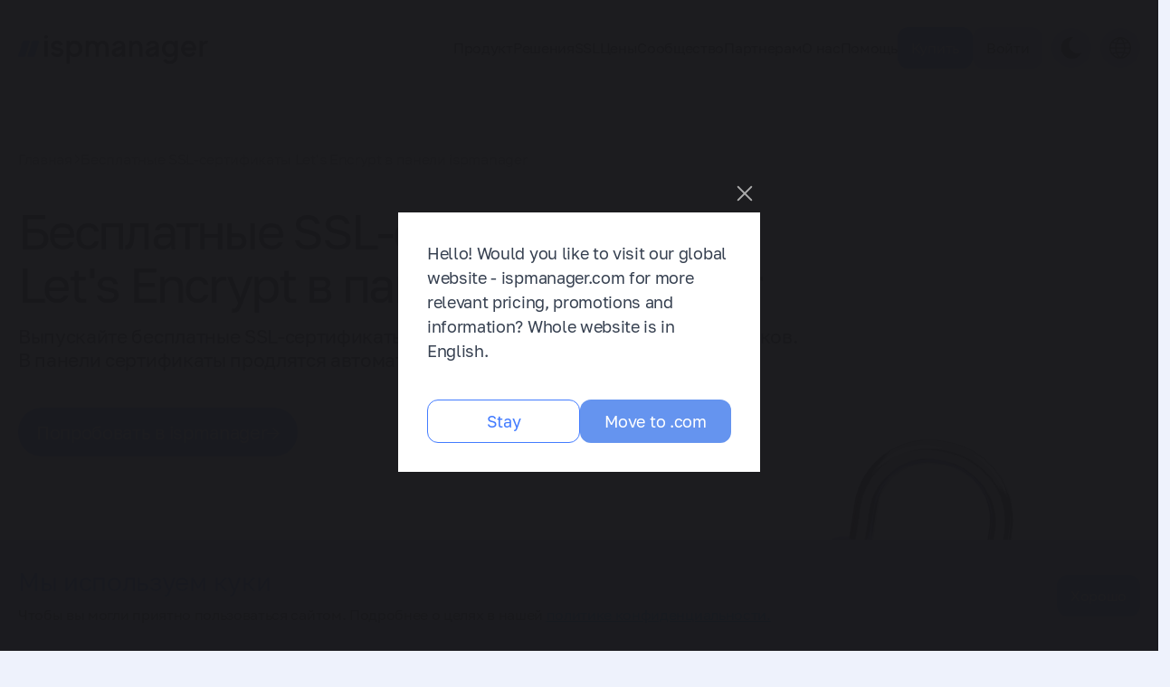

--- FILE ---
content_type: text/html; charset=UTF-8
request_url: https://www.ispmanager.ru/ssl-lets-encrypt
body_size: 12158
content:
<!DOCTYPE html>
<html class="" lang="ru">

<head>
	<meta charset="UTF-8">
	<meta name="viewport" content="width=device-width, initial-scale=1.0">
	<title>Бесплатный SSL-сертификат для сайта Let&#039;s Encrypt в панели ispmanager</title>
	<meta name="description" content="Бесплатный SSL-сертификаты от Let&#039;s Encrypt подойдут для простых информационных сайтов, которые не собирают данные пользователей">
		<meta name="csrf_token" content="HZN1eL4e4ePkcritwbMqmizHtipAfXr6fiFIfvpp" id="csrf_token">
	<meta name="client_ip" content="18.188.96.25" id="client_ip">
	
	<meta property="og:type" content="website">
<meta property="og:locale" content="ru_RU">
<meta property="og:url" content="https://www.ispmanager.ru/ssl-lets-encrypt">
<meta property="og:title" content="Бесплатный SSL-сертификат для сайта Let&#039;s Encrypt в панели ispmanager">
<meta property="og:description" content="Бесплатный SSL-сертификаты от Let&#039;s Encrypt подойдут для простых информационных сайтов, которые не собирают данные пользователей">
<meta property="og:image" content="https://static.ispmanager.com/site/ispmanager-og.jpg">
<meta property="og:image:type" content="image/jpeg">

	<script type="application/ld+json">
		{
		"@context" : "https://schema.org",
		"@type" : "WebSite",
		"name" : "ispmanager",
		"url": "https://www.ispmanager.ru/"
		}
	</script>
	
	<link rel="canonical" href="https://www.ispmanager.ru/ssl-lets-encrypt"/>
	<link rel="icon" href="/n/assets/img/favicon.svg" type="image/svg+xml">
	<link rel="apple-touch-icon" href="/n/assets/img/apple-touch-icon.png">

	<link rel="alternate" href="https://www.ispmanager.ru/rss/changelog" title="ispmanager changelog" type="application/rss+xml">
		
	<link rel="preload" as="style" href="/n/build/assets/app-CVV_jIli.css" /><link rel="preload" as="style" href="/n/build/assets/content-DZjNW-Te.css" /><link rel="preload" as="style" href="/n/build/assets/fancybox-ds4Gh1HN.css" /><link rel="preload" as="style" href="/n/build/assets/app-AjUI6Wcb.css" /><link rel="modulepreload" href="/n/build/assets/app-D2T66whU.js" /><link rel="modulepreload" href="/n/build/assets/helpers-NblmLvme.js" /><link rel="modulepreload" href="/n/build/assets/fancybox-B2Bg0Vd0.js" /><link rel="stylesheet" href="/n/build/assets/app-CVV_jIli.css" /><link rel="stylesheet" href="/n/build/assets/content-DZjNW-Te.css" /><link rel="stylesheet" href="/n/build/assets/fancybox-ds4Gh1HN.css" /><link rel="stylesheet" href="/n/build/assets/app-AjUI6Wcb.css" /><script type="module" src="/n/build/assets/app-D2T66whU.js"></script>
	
			<!-- Yandex.Metrika counter -->
		<script type="text/javascript">
			(function(m,e,t,r,i,k,a){
				m[i]=m[i]||function(){(m[i].a=m[i].a||[]).push(arguments)};
				m[i].l=1*new Date();
				for (var j = 0; j < document.scripts.length; j++) {if (document.scripts[j].src === r) { return; }}
				k=e.createElement(t),a=e.getElementsByTagName(t)[0],k.async=1,k.src=r,a.parentNode.insertBefore(k,a)
			})(window, document,'script','https://mc.yandex.ru/metrika/tag.js', 'ym');

			ym(86105655, 'init', {webvisor:true, clickmap:true, ecommerce:"dataLayer", accurateTrackBounce:true, trackLinks:true});
			window.dataLayer = window.dataLayer || [];
		</script>
		<noscript><div><img src="https://mc.yandex.ru/watch/86105655" style="position:absolute; left:-9999px;" alt="" /></div></noscript>
		<!-- /Yandex.Metrika counter -->
	</head>
<body class="bg-main-bg dark:bg-true-black text-primary dark:text-primary-dark relative" itemscope itemtype="https://schema.org/FAQPage">
	
	
	
		<div id="top_gradient" class="absolute top-0 left-0 right-0 h-350 bg-top-gradient pointer-events-none dark:hidden transition-opacity ease-linear"></div>
	
		
	<div id="mobile_menu" class="hidden fixed bg-white dark:bg-true-black inset-0 pt-80 pb-30 z-100 lg:hidden print:hidden">
		<div class="overflow-y-auto h-full">
			<div class="container">
				<div class="flex flex-col items-start gap-30" data-js="menu_wrapper"></div>
			</div>
		</div>
	</div>

	
	<header id="header" class="print:hidden py-20 relative z-110 lg:py-30">
		<div class="container">
			<div class="flex items-center">
				<a href="/" class="mr-auto relative">
					
					<svg class="w-150 h-26 xl:w-210 xl:h-36"><use href="/n/build/assets/sprite-d2102674.svg#icon-ispmanager"/></svg>				</a>
				<nav id="menu" class="hidden items-center gap-15 lg:flex xl:gap-30">
					<div>
			<div class="cursor-pointer inline-flex items-center justify-between gap-15 text-28 lg:text-16" data-js="menu_item"><a href="#">Продукт</a><i class="fi fi-down transition text-15 lg:hidden"></i></div>
			<div class="hidden mt-25" data-js="menu_item_children">
																<div class="text-22 mt-40 mb-15 lg:mb-20 first:mt-0 lg:text-40">Возможности</div>
					<div class="grid grid-cols-1 gap-15 lg:grid-cols-3 lg:gap-10">
																	<a href="/web-server" class="block rounded-7 hover:bg-light-purple-menu dark:hover:bg-dark-purple3 lg:flex lg:items-center lg:px-20 lg:py-15 lg:bg-white lg:dark:bg-alm-black " >Управление Apache, nginx, OpenLiteSpeed</a>
																	<a href="/websites" class="block rounded-7 hover:bg-light-purple-menu dark:hover:bg-dark-purple3 lg:flex lg:items-center lg:px-20 lg:py-15 lg:bg-white lg:dark:bg-alm-black " >Установка CMS</a>
																	<a href="/dns" class="block rounded-7 hover:bg-light-purple-menu dark:hover:bg-dark-purple3 lg:flex lg:items-center lg:px-20 lg:py-15 lg:bg-white lg:dark:bg-alm-black " >Настройка доменов и DNS-записей</a>
																	<a href="/php-versions" class="block rounded-7 hover:bg-light-purple-menu dark:hover:bg-dark-purple3 lg:flex lg:items-center lg:px-20 lg:py-15 lg:bg-white lg:dark:bg-alm-black " >Поддержка языков программирования</a>
																	<a href="/file-manager" class="block rounded-7 hover:bg-light-purple-menu dark:hover:bg-dark-purple3 lg:flex lg:items-center lg:px-20 lg:py-15 lg:bg-white lg:dark:bg-alm-black " >Файловый менеджер и FTP-клиенты</a>
																	<a href="/backups" class="block rounded-7 hover:bg-light-purple-menu dark:hover:bg-dark-purple3 lg:flex lg:items-center lg:px-20 lg:py-15 lg:bg-white lg:dark:bg-alm-black " >Резервное копирование</a>
																	<a href="/databases" class="block rounded-7 hover:bg-light-purple-menu dark:hover:bg-dark-purple3 lg:flex lg:items-center lg:px-20 lg:py-15 lg:bg-white lg:dark:bg-alm-black " >Работа с базами данных</a>
																	<a href="/security" class="block rounded-7 hover:bg-light-purple-menu dark:hover:bg-dark-purple3 lg:flex lg:items-center lg:px-20 lg:py-15 lg:bg-white lg:dark:bg-alm-black " >Инструменты безопасности сервера и хостинга</a>
																	<a href="/nodejs" class="block rounded-7 hover:bg-light-purple-menu dark:hover:bg-dark-purple3 lg:flex lg:items-center lg:px-20 lg:py-15 lg:bg-white lg:dark:bg-alm-black " >Поддержка Node.js</a>
										</div>
																				<div class="text-22 mt-40 mb-15 lg:mb-20 first:mt-0 lg:text-40">Интеграции</div>
					<div class="grid grid-cols-1 gap-15 lg:grid-cols-3 lg:gap-10">
																	<a href="/bitninja" class="block rounded-7 hover:bg-light-purple-menu dark:hover:bg-dark-purple3 lg:flex lg:items-center lg:px-20 lg:py-15 lg:bg-white lg:dark:bg-alm-black " >BitNinja. Защита сервера и сайта</a>
																	<a href="/ddos-guard" class="block rounded-7 hover:bg-light-purple-menu dark:hover:bg-dark-purple3 lg:flex lg:items-center lg:px-20 lg:py-15 lg:bg-white lg:dark:bg-alm-black " >Защита сайтов от DDos атак с модулем DDoS-Guard</a>
																	<a href="/kernelcare" class="block rounded-7 hover:bg-light-purple-menu dark:hover:bg-dark-purple3 lg:flex lg:items-center lg:px-20 lg:py-15 lg:bg-white lg:dark:bg-alm-black " >KernelCare. Модуль для автообновления ядра Linux</a>
																	<a href="/sitepro" class="block rounded-7 hover:bg-light-purple-menu dark:hover:bg-dark-purple3 lg:flex lg:items-center lg:px-20 lg:py-15 lg:bg-white lg:dark:bg-alm-black " >Site.pro. Удобный конструктор сайтов</a>
																	<a href="/softaculous" class="block rounded-7 hover:bg-light-purple-menu dark:hover:bg-dark-purple3 lg:flex lg:items-center lg:px-20 lg:py-15 lg:bg-white lg:dark:bg-alm-black " >Softaculous. Установщик веб-приложений. Поддержка CMS и скриптов</a>
																	<a href="/cloudlinux-module" class="block rounded-7 hover:bg-light-purple-menu dark:hover:bg-dark-purple3 lg:flex lg:items-center lg:px-20 lg:py-15 lg:bg-white lg:dark:bg-alm-black " >CloudLinux. ОС для организации хостинга</a>
																	<a href="/msvsphere-os" class="block rounded-7 hover:bg-light-purple-menu dark:hover:bg-dark-purple3 lg:flex lg:items-center lg:px-20 lg:py-15 lg:bg-white lg:dark:bg-alm-black " >МСВСфера Сервер</a>
																	<a href="/litespeed-web-server" class="block rounded-7 hover:bg-light-purple-menu dark:hover:bg-dark-purple3 lg:flex lg:items-center lg:px-20 lg:py-15 lg:bg-white lg:dark:bg-alm-black " >LiteSpeed Web Server</a>
										</div>
										</div>
		</div>
					<div>
			<div class="cursor-pointer inline-flex items-center justify-between gap-15 text-28 lg:text-16" data-js="menu_item"><a href="#">Решения</a><i class="fi fi-down transition text-15 lg:hidden"></i></div>
			<div class="hidden mt-25" data-js="menu_item_children">
																<div class="text-22 mt-40 mb-15 lg:mb-20 first:mt-0 lg:text-40">Решения</div>
					<div class="grid grid-cols-1 gap-15 lg:grid-cols-3 lg:gap-10">
																	<a href="/system-administrators" class="block rounded-7 hover:bg-light-purple-menu dark:hover:bg-dark-purple3 lg:flex lg:items-center lg:px-20 lg:py-15 lg:bg-white lg:dark:bg-alm-black " >Системным администраторам</a>
																	<a href="/web-developers" class="block rounded-7 hover:bg-light-purple-menu dark:hover:bg-dark-purple3 lg:flex lg:items-center lg:px-20 lg:py-15 lg:bg-white lg:dark:bg-alm-black " >Веб-разработчикам</a>
																	<a href="/ispmanager-host" class="block rounded-7 hover:bg-light-purple-menu dark:hover:bg-dark-purple3 lg:flex lg:items-center lg:px-20 lg:py-15 lg:bg-white lg:dark:bg-alm-black " >ispmanager для shared-хостинга</a>
										</div>
										</div>
		</div>
					<div>
			<div class="cursor-pointer inline-flex items-center justify-between gap-15 text-28 lg:text-16" data-js="menu_item"><a href="#">SSL</a><i class="fi fi-down transition text-15 lg:hidden"></i></div>
			<div class="hidden mt-25" data-js="menu_item_children">
																<div class="text-22 mt-40 mb-15 lg:mb-20 first:mt-0 lg:text-40 hidden lg:block">SSL-сертификаты</div>
					<div class="grid grid-cols-1 gap-15 lg:grid-cols-3 lg:gap-10">
																	<a href="/ssl" class="block rounded-7 hover:bg-light-purple-menu dark:hover:bg-dark-purple3 lg:flex lg:items-center lg:px-20 lg:py-15 lg:bg-white lg:dark:bg-alm-black " >Выбрать и заказать SSL-сертификат</a>
																	<a href="/ssl-domain-verification" class="block rounded-7 hover:bg-light-purple-menu dark:hover:bg-dark-purple3 lg:flex lg:items-center lg:px-20 lg:py-15 lg:bg-white lg:dark:bg-alm-black " >SSL-сертификат с проверкой домена</a>
																	<a href="/multi-domain-ssl" class="block rounded-7 hover:bg-light-purple-menu dark:hover:bg-dark-purple3 lg:flex lg:items-center lg:px-20 lg:py-15 lg:bg-white lg:dark:bg-alm-black " >Мультидоменные SSL-сертификаты (SAN)</a>
																	<a href="/ov-ssl" class="block rounded-7 hover:bg-light-purple-menu dark:hover:bg-dark-purple3 lg:flex lg:items-center lg:px-20 lg:py-15 lg:bg-white lg:dark:bg-alm-black " >SSL-сертификаты с проверкой организации</a>
																	<a href="/ev-ssl" class="block rounded-7 hover:bg-light-purple-menu dark:hover:bg-dark-purple3 lg:flex lg:items-center lg:px-20 lg:py-15 lg:bg-white lg:dark:bg-alm-black " >SSL-сертификаты с расширенной проверкой</a>
																	<a href="/ssl-lets-encrypt" class="block rounded-7 hover:bg-light-purple-menu dark:hover:bg-dark-purple3 lg:flex lg:items-center lg:px-20 lg:py-15 lg:bg-white lg:dark:bg-alm-black " >Бесплатные SSL-сертификаты Let&#039;s Encrypt</a>
																	<a href="/subdomain-ssl" class="block rounded-7 hover:bg-light-purple-menu dark:hover:bg-dark-purple3 lg:flex lg:items-center lg:px-20 lg:py-15 lg:bg-white lg:dark:bg-alm-black " >SSL-сертификаты wildcard с защитой поддоменов</a>
										</div>
										</div>
		</div>
					<a class="text-28 lg:text-16" href="/price">Цены</a>
					<div>
			<div class="cursor-pointer inline-flex items-center justify-between gap-15 text-28 lg:text-16" data-js="menu_item"><a href="#">Сообщество</a><i class="fi fi-down transition text-15 lg:hidden"></i></div>
			<div class="hidden mt-25" data-js="menu_item_children">
																<div class="text-22 mt-40 mb-15 lg:mb-20 first:mt-0 lg:text-40 hidden lg:block">Сообщество</div>
					<div class="grid grid-cols-1 gap-15 lg:grid-cols-3 lg:gap-10">
																	<a href="/news" class="block rounded-7 hover:bg-light-purple-menu dark:hover:bg-dark-purple3 lg:flex lg:items-center lg:px-20 lg:py-15 lg:bg-white lg:dark:bg-alm-black " >Новости и блог</a>
																	<a href="/community" class="block rounded-7 hover:bg-light-purple-menu dark:hover:bg-dark-purple3 lg:flex lg:items-center lg:px-20 lg:py-15 lg:bg-white lg:dark:bg-alm-black " >Форум и фичреквест</a>
																	<a href="/changelog" class="block rounded-7 hover:bg-light-purple-menu dark:hover:bg-dark-purple3 lg:flex lg:items-center lg:px-20 lg:py-15 lg:bg-white lg:dark:bg-alm-black " >Changelog и Roadmap</a>
										</div>
																				<div class="mt-50 first:mt-0 flex items-center gap-x-6 text-20 text-white dark:text-alm-black">
					<a href="https://vk.com/ispmanager" target="_blank" rel="noopener" class="w-50 h-50 flex items-center text-brighter-purple justify-center bg-light-purple4 hover:bg-scnd-hover dark:bg-dark-purple3 dark:hover:bg-scnd-hover-drk rounded-full fi fi-vk"></a>
<a href="https://www.youtube.com/channel/UCryw2yciibnZ1wPNOPGBvqg" target="_blank" rel="noopener" class="w-50 h-50 text-brighter-purple flex items-center justify-center bg-light-purple4 hover:bg-scnd-hover dark:bg-dark-purple3 dark:hover:bg-scnd-hover-drk rounded-full fi fi-youtube"></a>
<a href="https://t.me/+hs6LhWS8Ok1kNmZi" target="_blank" rel="noopener" class="w-50 h-50 text-brighter-purple flex items-center justify-center bg-light-purple4 hover:bg-scnd-hover dark:bg-dark-purple3 dark:hover:bg-scnd-hover-drk rounded-full fi fi-telegram"></a>
<a href="https://habr.com/ru/companies/ispmanager/profile/" target="_blank" rel="noopener" class="w-50 h-50 text-brighter-purple flex items-center justify-center bg-light-purple4 hover:bg-scnd-hover dark:bg-dark-purple3 dark:hover:bg-scnd-hover-drk rounded-full">
<svg class="size-24"><use href="/n/build/assets/sprite-d2102674.svg#icon-habr"/></svg></a>
					</div>
										</div>
		</div>
					<div>
			<div class="cursor-pointer inline-flex items-center justify-between gap-15 text-28 lg:text-16" data-js="menu_item"><a href="#">Партнерам</a><i class="fi fi-down transition text-15 lg:hidden"></i></div>
			<div class="hidden mt-25" data-js="menu_item_children">
																<div class="text-22 mt-40 mb-15 lg:mb-20 first:mt-0 lg:text-40 hidden lg:block">Партнерам</div>
					<div class="grid grid-cols-1 gap-15 lg:grid-cols-3 lg:gap-10">
																	<a href="/partnership-program-hosting" class="block rounded-7 hover:bg-light-purple-menu dark:hover:bg-dark-purple3 lg:flex lg:items-center lg:px-20 lg:py-15 lg:bg-white lg:dark:bg-alm-black " >Партнерская программа ispmanager</a>
																	<a href="/reselling-ssl" class="block rounded-7 hover:bg-light-purple-menu dark:hover:bg-dark-purple3 lg:flex lg:items-center lg:px-20 lg:py-15 lg:bg-white lg:dark:bg-alm-black " >Перепродажа SSL-сертификатов</a>
																	<a href="/materials" class="block rounded-7 hover:bg-light-purple-menu dark:hover:bg-dark-purple3 lg:flex lg:items-center lg:px-20 lg:py-15 lg:bg-white lg:dark:bg-alm-black " >Материалы для партнёров</a>
																	<a href="/partners" class="block rounded-7 hover:bg-light-purple-menu dark:hover:bg-dark-purple3 lg:flex lg:items-center lg:px-20 lg:py-15 lg:bg-white lg:dark:bg-alm-black " >Наши партнёры</a>
										</div>
										</div>
		</div>
					<div>
			<div class="cursor-pointer inline-flex items-center justify-between gap-15 text-28 lg:text-16" data-js="menu_item"><a href="#">О нас</a><i class="fi fi-down transition text-15 lg:hidden"></i></div>
			<div class="hidden mt-25" data-js="menu_item_children">
																<div class="text-22 mt-40 mb-15 lg:mb-20 first:mt-0 lg:text-40 hidden lg:block">О нас</div>
					<div class="grid grid-cols-1 gap-15 lg:grid-cols-3 lg:gap-10">
																	<a href="/about" class="block rounded-7 hover:bg-light-purple-menu dark:hover:bg-dark-purple3 lg:flex lg:items-center lg:px-20 lg:py-15 lg:bg-white lg:dark:bg-alm-black " >О компании</a>
																	<a href="/hr" class="block rounded-7 hover:bg-light-purple-menu dark:hover:bg-dark-purple3 lg:flex lg:items-center lg:px-20 lg:py-15 lg:bg-white lg:dark:bg-alm-black " >Карьера</a>
										</div>
										</div>
		</div>
					<div>
			<div class="cursor-pointer inline-flex items-center justify-between gap-15 text-28 lg:text-16" data-js="menu_item"><a href="#">Помощь</a><i class="fi fi-down transition text-15 lg:hidden"></i></div>
			<div class="hidden mt-25" data-js="menu_item_children">
																<div class="text-22 mt-40 mb-15 lg:mb-20 first:mt-0 lg:text-40 hidden lg:block">Помощь</div>
					<div class="grid grid-cols-1 gap-15 lg:grid-cols-3 lg:gap-10">
																	<a href="/professional-services" class="block rounded-7 hover:bg-light-purple-menu dark:hover:bg-dark-purple3 lg:flex lg:items-center lg:px-20 lg:py-15 lg:bg-white lg:dark:bg-alm-black " >Администрирование</a>
																	<a href="/help-center" class="block rounded-7 hover:bg-light-purple-menu dark:hover:bg-dark-purple3 lg:flex lg:items-center lg:px-20 lg:py-15 lg:bg-white lg:dark:bg-alm-black " >Центр помощи</a>
																	<a href="/install" class="block rounded-7 hover:bg-light-purple-menu dark:hover:bg-dark-purple3 lg:flex lg:items-center lg:px-20 lg:py-15 lg:bg-white lg:dark:bg-alm-black " >Автоматическая установка ispmanager</a>
																	<a href="/docs" class="block rounded-7 hover:bg-light-purple-menu dark:hover:bg-dark-purple3 lg:flex lg:items-center lg:px-20 lg:py-15 lg:bg-white lg:dark:bg-alm-black " >Документация</a>
																	<a href="https://www.ispmanager.ru/wiki" class="block rounded-7 hover:bg-light-purple-menu dark:hover:bg-dark-purple3 lg:flex lg:items-center lg:px-20 lg:py-15 lg:bg-white lg:dark:bg-alm-black " target="_blank">Wiki</a>
																	<a href="/knowledge-base" class="block rounded-7 hover:bg-light-purple-menu dark:hover:bg-dark-purple3 lg:flex lg:items-center lg:px-20 lg:py-15 lg:bg-white lg:dark:bg-alm-black " >База знаний</a>
										</div>
																				<div class="mt-50 first:mt-0 flex flex-col gap-15 font-semibold text-18">
												<p><a href="mailto:help@ispmanager.ru">help@ispmanager.ru</a></p>
																		<p>
							<a href="tel:+78007754771">+7 (800) 775 47 71 / Россия</a>
														<span class="block text-gray-a5 text-16 font-normal">звонок по РФ бесплатный</span>
													</p>
																		<p><a href="tel:+74956681264">+7 (495) 668 12 64 / СНГ</a></p>
											</div>
										<a href="https://my.ispmanager.com/billmgr?startpage=clientticket&amp;startform=clientticket.edit" target="_blank" class="inline-block mt-30 first:mt-0 border-2 border-black2 px-20 py-15 text-18 font-medium dark:border-gray-f5">Задать вопрос</a>
															</div>
		</div>
				<div class="flex gap-10">
									<a href="/price" class="tw-btn max-lg:text-24 js-buy-in-header js-gtm-click" data-event="click_button_header_ispmgr_buy">Купить</a>
							<a href="/register" class="tw-btn tw-btn--secondary max-lg:text-24">Войти</a>
						</div>
					</nav>
								<button type="button" class="bg-light-purple4 hover:bg-scnd-hover dark:bg-dark-purple3 dark:hover:bg-scnd-hover-drk rounded-full p-10 cursor-pointer text-24 ml-10" data-js="toggle_mode">
					<i class="block fi fi-dark dark:hidden"></i>
					<i class="hidden fi fi-light dark:block"></i>
				</button>
								<button type="button" class="bg-light-purple4 hover:bg-scnd-hover dark:bg-dark-purple3 dark:hover:bg-scnd-hover-drk rounded-full p-10 cursor-pointer text-24 ml-10 relative group max-xl:text-18">
					<svg class="size-24"><use href="/n/build/assets/sprite-d2102674.svg#icon-globe"/></svg>					<div class="absolute z-1010 text-16 flex flex-col -left-[85%] max-xl:-left-[40%] max-lg:-left-[85%] -bottom-110 bg-white dark:bg-alm-black dark:text-white rounded-10 invisible opacity-0 peer-focus:opacity-100 group-hover:visible group-hover:opacity-100 transition before:absolute before:block before:left-[calc(50%-10px)] before:-top-20 before:border-10 before:border-transparent before:border-b-white dark:before:border-b-alm-black shadow-dropdown dark:shadow-dropdown-dark">
												<a href="https://www.ispmanager.com" data-js="switch-lang" data-lang="en" class="rounded-t-10 px-17 py-13 max-xl:px-12 max-lg:px-17 hover:bg-search-block-hover dark:hover:bg-search-block-dark flex items-start">English</a>
																		<a href="https://www.ispmanager.com/tr" data-lang="tr" data-js="switch-lang" class="rounded-b-10 px-17 py-13 max-xl:px-12 max-lg:px-17 hover:bg-search-block-hover dark:hover:bg-search-block-dark flex gap-7">
													Türkçe
							<svg class="w-30 h-20 rounded-5 max-xl:hidden max-lg:block"><use href="/n/build/assets/flags-c2b73824.svg#flag-tr"/></svg>						</a>
					</div>
				</button>
				<button type="button" class="ml-10 flex flex-col gap-4 lg:hidden" data-js="toggle_menu">
					<span class="h-3 w-30 bg-alm-black dark:bg-gray-f5 transition"></span>
					<span class="h-3 w-30 bg-alm-black dark:bg-gray-f5 transition"></span>
				</button>
			</div>
			<div id="submenu_wrapper" class="overflow-hidden max-lg:!hidden mt-60" hidden>
				<div id="submenu" class="flex items-start"></div>
			</div>
		</div>
	</header>
	

<section class="mt-60 max-lg:mt-30 relative">
		<div class="container relative">
		<div class="flex justify-between items-center gap-60 max-md:flex-col max-md:items-start max-md:gap-30">
			<div class="flex-1">
				<div class="flex flex-wrap items-center gap-5 text-gray-97" itemscope itemtype="http://schema.org/BreadcrumbList">
					<div itemprop="itemListElement" itemscope itemtype="http://schema.org/ListItem">
						<a itemprop="item" href="/"><span itemprop="name">Главная</span></a>
						<meta itemprop="position" content="1">
					</div>
					<i class="fi fi-up rotate-90 text-10"></i>
					<span>Бесплатные SSL-сертификаты Let's&nbsp;Encrypt&nbsp;в&nbsp;панели&nbsp;ispmanager</span>
				</div>
								<h1 class="mt-40 text-54 max-lg:text-28 max-lg:mt-20" itemprop="name">Бесплатные SSL-сертификаты Let's&nbsp;Encrypt&nbsp;в&nbsp;панели&nbsp;ispmanager</h1>
												<div class="tw-base-html tw-optimize-br mt-15 text-21 max-lg:text-15 max-lg:mt-10" itemprop="description"><p>Выпускайте бесплатные SSL-сертификаты Let’s Encrypt в ispmanager за пару кликов.&nbsp;<br>В панели сертификаты продлятся автоматически</p></div>
												<div class="flex justify-start gap-20 mt-40 max-md:mt-20 max-md:flex-col">
																<a class="js-gtm-click tw-btn-slide tw-btn-slide--invert lg:peer-hover:text-black lg:peer-hover:before:-translate-y-full hover:bg-purple lg:dark:peer-hover:text-white text-20 px-20 py-15" href="/try" data-event="click_button_page_ispmgr_try_free">
		<span class="relative">Попробовать в ispmanager</span>
	<i class="relative fi fi-arrow-right text-14 top-1"></i>
	</a>									</div>
							</div>
					</div>
	</div>
</section>
<section class="mt-120 max-lg:mt-80 relative" style="margin-top:40px;">
	<div class="container">
						<div class="bg-white dark:bg-alm-black rounded-25 p-60 flex justify-between md:items-center gap-60 max-md:flex-col max-md:gap-30 max-lg:px-20 max-lg:py-30  ">
			<div class="flex-1 ">
								<h3 class="tw-section-title text-28 max-lg:text-24">Что такое SSL-сертификаты <br />
Let’s Encrypt и зачем они нужны</h3>
												<div class="tw-section-desc tw-base-html max-lg:text-15"><p>Let’s Encrypt — это бесплатные SSL-сертификаты. С помощью сертификата любой владелец домена переходит на безопасное HTTPS-соединение. Оно защищает пользовательские данные</p></div>
															</div>
									<div class="w-1/3 flex  justify-center -mt-120 -mb-40 max-md:w-full max-md:mt-0 max-md:mb-0"><img src="https://static.ispmanager.ru/site/2024/04/11/85573f5325d2ea0167b848f3e57deec850f4b49f.webp" alt="Что такое SSL-сертификаты 
Let’s Encrypt и зачем они нужны" loading="lazy"></div>
								</div>
			</div>
</section>
<section class="mt-120 max-lg:mt-80 relative">
	<div class="container">
				<h2 class="tw-section-title text-40 max-lg:text-24">Особенности бесплатных сертификатов Let’s Encrypt</h2>
											<div class="flex-1 grid grid-cols-3 max-lg:grid-cols-2 max-sm:grid-cols-1 gap-10 sm:gap-20 js-icon-elems">
																			<div class="bg-white dark:bg-alm-black rounded-25 js-icon-item p-40 max-lg:py-30 max-lg:px-20  ">
																							<div class="flex justify-between items-center">
														<div class="flex-none w-50 h-50 rounded-full flex bg-light-purple4 dark:bg-dark-purple3">
								<img src="/n/assets/icons/check-box-with-check.svg" alt="DV (domain validation) — уровень валидации" width="32" height="32" class="m-auto" loading="lazy">
							</div>
																				</div>
																								<div class="tw-base-html tw-optimize-br mt-40 max-md:mt-15">
							<div class="raw-html-embed"><p class="text-22">DV (domain validation) — уровень валидации</p></div><p>Подтверждает, что у владельца есть доступ к домену. Подходит для небольших личных сайтов, блогов и визиток</p><p><a href="/ssl#validation" target="_blank">Об уровнях валидации</a></p>
						</div>
											</div>
																			<div class="bg-white dark:bg-alm-black rounded-25 js-icon-item p-40 max-lg:py-30 max-lg:px-20  ">
																							<div class="flex justify-between items-center">
														<div class="flex-none w-50 h-50 rounded-full flex bg-light-purple4 dark:bg-dark-purple3">
								<img src="/n/assets/icons/locked-with-key.svg" alt="WC (Wildcard)" width="32" height="32" class="m-auto" loading="lazy">
							</div>
																				</div>
																								<div class="tw-base-html tw-optimize-br mt-40 max-md:mt-15">
							<div class="raw-html-embed"><p class="text-22">WC (Wildcard)</p></div><p>Опция защищает поддомены одного уровня. Например, &nbsp;www.example.com; mail.example.com; payment.example.com</p><p><a href="/ssl#options" target="_blank">Об опциях SSL-сертификатов</a></p>
						</div>
											</div>
																			<div class="bg-white dark:bg-alm-black rounded-25 js-icon-item p-40 max-lg:py-30 max-lg:px-20  ">
																							<div class="flex justify-between items-center">
														<div class="flex-none w-50 h-50 rounded-full flex bg-light-purple4 dark:bg-dark-purple3">
								<img src="/n/assets/icons/desktop-computer.svg" alt="Работает на большинстве современных устройств" width="32" height="32" class="m-auto" loading="lazy">
							</div>
																				</div>
																								<div class="tw-base-html tw-optimize-br mt-40 max-md:mt-15">
							<div class="raw-html-embed"><p class="text-22">Работает на большинстве современных&nbsp;устройств</p></div><p>Let’s Encrypt не поддерживают только старые устройства и ОС. Например, Android 7.0 и более ранние версии</p><p><a href="/ssl" target="_blank">Сертификаты, работающие на 100 % устройств</a></p>
						</div>
											</div>
							</div>
								</div>
</section>
<section class="mt-120 max-lg:mt-80 relative">
	<div class="container">
				<h2 class="tw-section-title text-40 max-lg:text-24">SSL Let's Encrypt в ispmanager: установил и забыл</h2>
						<div class="bg-white dark:bg-alm-black rounded-25 flex gap-20 items-center p-40 max-md:flex-col max-md:items-start max-lg:py-30 max-lg:px-20">
						<div class="w-50 h-50 shrink-0 rounded-full flex bg-light-purple4 dark:bg-dark-purple3">
				<img src="/n/assets/icons/fire.svg" alt="SSL Let&#039;s Encrypt в ispmanager: установил и забыл" width="32" height="32" class="m-auto" loading="lazy">
			</div>
						<div class="tw-section-desc tw-base-html max-lg:text-15"><p>С ispmanager управлять SSL от Let's Encrypt максимально легко: достаточно один раз установить на сайт сертификат, и он будет обновляться автоматически. Функциональность доступна, пока активна подписка на ispmanager</p></div>
		</div>
					<div class="grid gap-20 mt-20 grid-cols-2 max-sm:grid-cols-1">
												<div class="bg-white dark:bg-alm-black rounded-25 p-40 max-lg:py-30 max-lg:px-20">
					<div class="flex justify-center max-md:w-full max-md:my-0"><img src="https://static.ispmanager.ru/site/2024/04/11/181f0d513a454bff889457fda55aa00224b8a7d8.webp" alt="Управление Let&#039;s Encrypt  без ispmanager"></div>
					<div class="text-28 mt-10">Управление Let's Encrypt  без ispmanager</div>
										<div class="tw-base-html tw-optimize-br mt-15"><p><strong>Установка:</strong></p><ol><li>Открыть на сервере порты 80 и 443&nbsp;</li><li>Установить клиент &nbsp;Certbot на ОС&nbsp;</li><li>Обратиться командой к Certbot для установки сертификата.&nbsp;</li><li>Пройти процесс установки Добавить опцию Wildcard к сертификату «Let’s Encrypt». Для этого поместить запись TXT на свой DNS-сервер</li><li>Запустить команду на выпуск Wildcard сертификата<br>&nbsp;</li></ol><div class="raw-html-embed"><div class="flex items-center gap-10 mt-20">
<img src="/n/assets/icons/cross-mark.svg" alt="Крест" width="32" height="32" class="shrink-0">
<p class="text-24 text-red" style="margin-top:0;">Не готово</p>
</div></div><p>Нужно настроить автообновление или вручную обновлять сертификат каждые три месяца&nbsp;</p></div>
									</div>
												<div class="bg-white dark:bg-alm-black rounded-25 p-40 max-lg:py-30 max-lg:px-20">
					<div class="flex justify-center max-md:w-full max-md:my-0"><img src="https://static.ispmanager.ru/site/2024/04/11/aa88ad54ff01340055ca247451ea1d5420fb287b.webp" alt="Управление Let&#039;s Encrypt  c ispmanager"></div>
					<div class="text-28 mt-10">Управление Let's Encrypt  c ispmanager</div>
										<div class="tw-base-html tw-optimize-br mt-15"><p><strong>Установка:</strong></p><ol><li>Выберите «Let’s Encrypt» сертификат при создании сайта или добавьте его к &nbsp;существующему сайту в ispmanager</li><li>Поставьте галочку Wildcard, если хотите защитить не только домен, но и поддомены</li></ol><div class="raw-html-embed"><div class="flex items-center gap-10 mt-120 max-md:mt-20">
<img src="/n/assets/icons/check-mark.svg" alt="Галочка" width="32" height="32" class="shrink-0">
<p class="text-24 text-green-yes" style="margin-top:0;">Готово</p>
</div></div><p>Больше ничего не нужно делать — сертификат будет обновляться автоматически</p><p><a href="https://www.ispmanager.ru/docs/ispmanager/integracziya-s-lets-encrypt"><span style="white-space:pre-wrap;">Подробная инструкция</span></a></p></div>
									</div>
							</div>
	</div>
</section>
<section class="mt-120 max-lg:mt-80 relative">
	<div class="container">
						<div class="bg-white dark:bg-alm-black rounded-25 p-60 flex justify-between md:items-center gap-60 max-md:flex-col max-md:gap-30 max-lg:px-20 max-lg:py-30  ">
			<div class="flex-1 ">
								<h3 class="tw-section-title text-28 max-lg:text-24">Панель ispmanager <br />
c поддержкой Let's Encrypt</h3>
												<div class="tw-section-desc tw-base-html max-lg:text-15"><p>ispmanager — для&nbsp;управления Linux-сервером. Под контролем:</p><ul><li>cайты&nbsp;</li><li>SSL-сертификаты&nbsp;</li><li>домены почтовые&nbsp;</li><li>серверы базы данных</li></ul></div>
															</div>
									<div class="w-1/2 flex  justify-center self-end -mb-60  max-md:w-full max-lg:-mb-30"><img src="https://static.ispmanager.ru/site/2024/04/11/1d41568dca4f2cda91350a355431197811089de6.webp" alt="Панель ispmanager 
c поддержкой Let&#039;s Encrypt" loading="lazy"></div>
								</div>
			</div>
</section>
<section class="mt-120 max-lg:mt-80 relative" style="margin-top:20px;">
	<div class="container">
						<div class="bg-white dark:bg-alm-black rounded-25 p-60 flex justify-between md:items-center gap-60 max-md:flex-col max-md:gap-30 max-lg:px-20 max-lg:py-30  ">
			<div class="flex-1 ">
								<h3 class="tw-section-title text-28 max-lg:text-24">Попробуйте ispmanager на своем сервере</h3>
												<div class="tw-section-desc tw-base-html max-lg:text-15"><p>Получите SSL-сертификат Let's Encrypt &nbsp;на 3 месяца &nbsp;в триальной версии ispmanager. Бесплатный доступ &nbsp;к ispmanager на две недели, далее — от 499 рублей в месяц</p></div>
																<div class="flex gap-10 mt-30 md:mt-70 max-md:flex-col">
															<a class="js-gtm-click tw-btn tw-btn--updated" href="/try" data-event="click_button_page_ispmgr_try_free">
		<span class="relative">Попробовать бесплатно</span>
	</a>									</div>
							</div>
									<div class="w-1/2 flex  justify-center self-end -mb-60  max-md:w-full max-lg:-mb-30"><img src="https://static.ispmanager.ru/site/2024/04/19/a30cb42c3d076177eebf40bc5f3fe7a75c77bd50.webp" alt="Попробуйте ispmanager на своем сервере" loading="lazy"></div>
								</div>
			</div>
</section>
<section class="mt-120 max-lg:mt-80 relative">
	<div class="container">
				<h2 class="tw-section-title text-40 max-lg:text-24">FAQ</h2>
						<div class="flex flex-col gap-10">
						<div class="bg-white dark:bg-alm-black rounded-25" itemscope itemprop="mainEntity" itemtype="https://schema.org/Question">
				<div class="js-spoiler-title cursor-pointer flex items-center gap-10 justify-between px-30 py-20 text-21 max-lg:text-16 max-lg:px-20 max-lg:py-15" itemprop="name">
					Чем отличается бесплатный сертификат Let’s Encrypt от платных SSL
					<i class="fi fi-down js-spoiler-icon text-16 transition max-lg:text-12"></i>
				</div>
				<div itemscope itemprop="acceptedAnswer" itemtype="https://schema.org/Answer" class="hidden tw-base-html px-30 pb-20 max-lg:text-15 max-lg:px-20 max-lg:pb-15">
					<div itemprop="text"><p>Если кратко &nbsp;— качество шифрования в Let’s Encrypt такое же надёжное, как в коммерческих сертификатах, новые версии браузеров и поисковые системы доверяют им. Однако Let’s Encrypt могут быть менее удобными в использовании из-за отсутствия некоторых опций. Также они могут некорректно работать в старых браузерах и системах. Подробную информацию об отличиях собрали в таблице</p></div>
				</div>
			</div>
						<div class="bg-white dark:bg-alm-black rounded-25" itemscope itemprop="mainEntity" itemtype="https://schema.org/Question">
				<div class="js-spoiler-title cursor-pointer flex items-center gap-10 justify-between px-30 py-20 text-21 max-lg:text-16 max-lg:px-20 max-lg:py-15" itemprop="name">
					Отличия  Let’s Encrypt от коммерческих SSL-сертификатов
					<i class="fi fi-down js-spoiler-icon text-16 transition max-lg:text-12"></i>
				</div>
				<div itemscope itemprop="acceptedAnswer" itemtype="https://schema.org/Answer" class="hidden tw-base-html px-30 pb-20 max-lg:text-15 max-lg:px-20 max-lg:pb-15">
					<div itemprop="text"><div class="raw-html-embed"><div style="overflow:auto;">
	<table class="tw-table">
	<thead>
		<tr>
			<th></th>
			<th><b>Сертификаты Let’s Encrypt</b></th>
			<th><b>Коммерческие SSL-сертификаты</b></th>
		</tr>
	</thead>
	<tbody>
		<tr>
			<td>Срок действия</td>
			<td>Let’s Encrypt необходимо продлевать каждые три месяца. Если у вас есть панель ispmanager, продление будет автоматическим</td>
			<td>Большинство платных сертификатов выдаются на год, а некоторые, как GlobalSign — на 397 дней. Все это время можно не волноваться о продлении.</td>
		</tr>
		<tr>
			<td>Поддержка браузерами</td>
			<td>Могут не поддерживаться старыми устройствами, устаревшими версиями браузеров и операционных систем</td>
			<td>Поддерживается подавляющим большинство браузеров, в том числе в устаревших версиях</td>
		</tr>
		<tr>
			<td>Уровень валидации</td>
			<td>Let’s Encrypt поддерживает только базовый уровень валидации —  по домену (DV).  Не содержат информации об организации</td>
			<td>Поддерживают все типы валидации: DV (валидация по домену), OV (валидация организации), EV (расширенная валидация)</td>
		</tr>
		<tr>
			<td>Страхование</td>
			<td>Нет страхования</td>
			<td>Есть страхование: если сайт пострадает из-за неправильной работы коммерческого SSL, владельцу выплатят страховку</td>
		</tr>
		<tr>
			<td>Опции</td>
			<td>Есть опция WC (Wildcard) —&nbsp;защита поддоменов</td>
			<td>Есть дополнительные опции: WC (Wildcard) —&nbsp;защита поддоменов;&nbsp; SAN — защита дополнительных доменов; защита IP-адреса</td>
		</tr>
		<tr>
			<td>Техподдержка</td>
			<td>Нет техподдержки от вендора</td>
			<td>Есть техподдержка от вендора</td>
		</tr>
	</tbody>
	</table>
</div></div></div>
				</div>
			</div>
						<div class="bg-white dark:bg-alm-black rounded-25" itemscope itemprop="mainEntity" itemtype="https://schema.org/Question">
				<div class="js-spoiler-title cursor-pointer flex items-center gap-10 justify-between px-30 py-20 text-21 max-lg:text-16 max-lg:px-20 max-lg:py-15" itemprop="name">
					Кому подойдёт бесплатный сертификат Let’s Encrypt
					<i class="fi fi-down js-spoiler-icon text-16 transition max-lg:text-12"></i>
				</div>
				<div itemscope itemprop="acceptedAnswer" itemtype="https://schema.org/Answer" class="hidden tw-base-html px-30 pb-20 max-lg:text-15 max-lg:px-20 max-lg:pb-15">
					<div itemprop="text"><p>Технически сертификат Let’s Encrypt может работать на любом сайте — так же, как и другие сертификаты. Он обеспечит надежное шифрование по протоколу HTTPS — пользовательские данные не перехватят и не украдут. Но мы рекомендуем Let’s Encrypt только для небольших личных сайтов без приёма платежей — например, блогов и визиток.&nbsp;</p><p>В сертификате Let’s Encrypt не содержится информации о компании-владельце домена, поэтому не рекомендуем его для сайтов с приемом платежей и крупных брендов. Это может сделать сайт привлекательным для злоумышленников, которые промышляют фишингом. А&nbsp;у&nbsp;посетителей настоящего сайта не будет возможности проверить подлинность ресурса по SSL-сертификату.&nbsp;</p><p>Также не рекомендуем Let’s Encrypt, если вам нужно защитить множество доменов и&nbsp;поддоменов — сертификат придётся ставить отдельно на каждый сайт</p></div>
				</div>
			</div>
						<div class="bg-white dark:bg-alm-black rounded-25" itemscope itemprop="mainEntity" itemtype="https://schema.org/Question">
				<div class="js-spoiler-title cursor-pointer flex items-center gap-10 justify-between px-30 py-20 text-21 max-lg:text-16 max-lg:px-20 max-lg:py-15" itemprop="name">
					Сколько сертификатов Let’s Encrypt можно заказывать
					<i class="fi fi-down js-spoiler-icon text-16 transition max-lg:text-12"></i>
				</div>
				<div itemscope itemprop="acceptedAnswer" itemtype="https://schema.org/Answer" class="hidden tw-base-html px-30 pb-20 max-lg:text-15 max-lg:px-20 max-lg:pb-15">
					<div itemprop="text"><p>Основное ограничение — до 50 сертификатов в неделю на один зарегистрированный домен. Например, в названии www.example.com , зарегистрированный домен является example.com . В new.blog.example.co.uk , зарегистрированный домен является example.co.uk. &nbsp;Также за три часа вы можете создать не более 300 новых заказов на одну учетную запись</p></div>
				</div>
			</div>
						<div class="bg-white dark:bg-alm-black rounded-25" itemscope itemprop="mainEntity" itemtype="https://schema.org/Question">
				<div class="js-spoiler-title cursor-pointer flex items-center gap-10 justify-between px-30 py-20 text-21 max-lg:text-16 max-lg:px-20 max-lg:py-15" itemprop="name">
					Зачем ещё устанавливать ispmanager, кроме поддержки  Let’s Encrypt
					<i class="fi fi-down js-spoiler-icon text-16 transition max-lg:text-12"></i>
				</div>
				<div itemscope itemprop="acceptedAnswer" itemtype="https://schema.org/Answer" class="hidden tw-base-html px-30 pb-20 max-lg:text-15 max-lg:px-20 max-lg:pb-15">
					<div itemprop="text"><p>ispmanager делает проще поддержку веб-сервера и сервисов на нём. В панели удобно создавать сайты, базы данных и почту: для пользователей есть простой интерфейс, поддержка различных версий PHP и Python на одном сервере, файловый менеджер, контейнеризация Docker. Есть бесплатная круглосуточная техподдержка и подробная документация</p></div>
				</div>
			</div>
					</div>
				<a class="js-gtm-click tw-btn mt-20" href="/try#trial" data-event="click_button_page_ispmgr_try_free">
		<span class="relative">Попробовать ispmanager c SSL Let’s Encrypt</span>
	</a>			</div>
</section>



<footer id="footer" class="print:hidden relative bg-white dark:bg-alm-black  mt-120 max-lg:mt-80 pt-80 pb-50 max-md:pt-50 max-md:px-20">
	<div class="container">
		<div class="flex items-start justify-between max-md:flex-col">
			<div>
				<div class="text-40 max-lg:text-28">Полезное</div>
				<div class="mt-20 flex flex-wrap text-18 gap-x-40 gap-y-15 max-md:text-15 max-md:gap-y-12">
					<a href="/install" class="w-full max-w-220 " >Автоматическая установка ispmanager</a>
		<a href="/help-center" class="w-full max-w-220 " >Центр помощи</a>
		<a href="/documents" class="w-full max-w-220 " >Документы</a>
		<a href="/paymethods" class="w-full max-w-220 " >Способы оплаты</a>
		<a href="https://hh.ru/employer/6107202/" class="w-full max-w-220 " target="_blank">Вакансии</a>
		<a href="/bug-bounty" class="w-full max-w-220 " >Вознаграждение за поиск уязвимости</a>
		<a href="/privacy-policy" class="w-full max-w-220 " >Политика конфиденциальности</a>
				</div>
			</div>
			<div class="flex flex-col gap-30 max-md:mt-40">
				<button type="button" class="bg-search-block font-normal dark:bg-search-block-dark dark:hover:bg-alm-black py-10 px-17 w-200 rounded-7 cursor-pointer hover:bg-scnd-hover relative group hover:rounded-b-none">
					<div class="flex justify-between items-center">
						<div class="flex gap-10 items-center">
							<svg class="size-24 text-main-plus"><use href="/n/build/assets/sprite-d2102674.svg#icon-globe"/></svg>							Русский
							
							
						</div>
						<i class="fi fi-down text-12 transition ml-10"></i>
					</div>
					<div class="absolute text-16 flex flex-col w-full left-0 top-full bg-white dark:bg-alm-black dark:text-white border-t border-t-form-stroke rounded-b-10 invisible opacity-0 peer-focus:opacity-100 group-hover:visible group-hover:opacity-100 transition shadow-dropdown dark:shadow-dropdown-dark">
												<a href="https://www.ispmanager.com" data-js="switch-lang" data-lang="en" class="rounded-10 px-17 py-13 hover:bg-search-block dark:hover:bg-search-block-dark flex items-start">English</a>
																		<a href="https://www.ispmanager.com/tr" data-js="switch-lang" data-lang="tr" class="rounded-10 px-17 py-13 hover:bg-search-block dark:hover:bg-search-block-dark flex gap-7">
							Türkçe
							<svg class="w-30 h-20 rounded-5"><use href="/n/build/assets/flags-c2b73824.svg#flag-tr"/></svg>						</a>
											</div>
				</button>
				<div class="text-18 max-md:text-16 flex flex-col gap-20 font-semibold max-md:mt-20 max-md:gap-10">
										<p><a class="mt-10" href="mailto:help@ispmanager.ru">help@ispmanager.ru</a></p>
																				<p>
						<a href="tel:+78007754771">+7 (800) 775 47 71 / Россия</a>
												<span class="block text-gray-a5 text-16 font-normal">звонок по РФ бесплатный</span>
											</p>
															<p><a href="tel:+74956681264">+7 (495) 668 12 64 / СНГ</a></p>
										<div class="flex items-center gap-x-10 text-24 text-white dark:text-alm-black">
						<a href="https://vk.com/ispmanager" target="_blank" rel="noopener" class="w-50 h-50 flex items-center text-brighter-purple justify-center bg-light-purple4 hover:bg-scnd-hover dark:bg-dark-purple3 dark:hover:bg-scnd-hover-drk rounded-full fi fi-vk"></a>
<a href="https://www.youtube.com/channel/UCryw2yciibnZ1wPNOPGBvqg" target="_blank" rel="noopener" class="w-50 h-50 text-brighter-purple flex items-center justify-center bg-light-purple4 hover:bg-scnd-hover dark:bg-dark-purple3 dark:hover:bg-scnd-hover-drk rounded-full fi fi-youtube"></a>
<a href="https://t.me/+hs6LhWS8Ok1kNmZi" target="_blank" rel="noopener" class="w-50 h-50 text-brighter-purple flex items-center justify-center bg-light-purple4 hover:bg-scnd-hover dark:bg-dark-purple3 dark:hover:bg-scnd-hover-drk rounded-full fi fi-telegram"></a>
<a href="https://habr.com/ru/companies/ispmanager/profile/" target="_blank" rel="noopener" class="w-50 h-50 text-brighter-purple flex items-center justify-center bg-light-purple4 hover:bg-scnd-hover dark:bg-dark-purple3 dark:hover:bg-scnd-hover-drk rounded-full">
<svg class="size-24"><use href="/n/build/assets/sprite-d2102674.svg#icon-habr"/></svg></a>
					</div>
				</div>
			</div>
		</div>
		<p class="text-secondary dark:text-secondary-dark mt-30">© ispmanager 2026</p>
	</div>
</footer>

<!-- start embedded chat script -->
<iframe src="https://helpdesk.ispmanager.tech/widgets/index.html?id=r4H8FYfj00C7Cy-z&locale=ru&amp;telegram_link=https%3A%2F%2Ft.me%2FISPmanager_bot" id="r4H8FYfj00C7Cy-z" allowTransparency="true" frameborder="0" class="fixed right-12 bottom-12 size-56 overflow-hidden z-1000" style="color-scheme:light"></iframe>
<script src="https://helpdesk.ispmanager.tech/widgets/render.js"></script>
<script>document.getElementById('r4H8FYfj00C7Cy-z').onload = () => {renderWidget('r4H8FYfj00C7Cy-z')}</script>
<!-- end embedded chat scripts -->

<div hidden id="overlay" class="bg-true-black bg-opacity-15 dark:bg-opacity-40 z-10 fixed inset-0"></div>

<div hidden class="js-cookie-policy fixed z-1010 py-30 bg-main-minus left-0 right-0 bottom-0 dark:bg-dark-purple">
	<div class="container">
		<div class="flex items-center justify-between gap-15 max-md:flex-col max-md:items-start">
			<div>
				<p class="text-28 text-brighter-purple dark:text-inherit">Мы используем куки</p>
				<div class="mt-10 max-md:text-15 tw-base-html"><p>Чтобы вы могли приятно пользоваться сайтом. Подробнее о целях в нашей <a href="/contracts/privacy-policy.html" target="_blank">политике конфиденциальности.</a></p></div>
			</div>
			<button type="button" class="js-cookie-policy-btn tw-btn">Хорошо</button>
		</div>
	</div>
</div>

<div id="lang_popup" class="hidden w-400">
	<p class="text-18 leading-text max-md:text-16">Hello! Would you like to visit our global website - ispmanager.com for more relevant pricing, promotions and information? Whole website is in English.</p>
	<div class="flex flex-col md:flex-row mt-40 gap-10">
		<button type="button" class="js-lang-stay flex-1 tw-btn tw-btn--border text-18 max-md:text-16"><span class="relative">Stay</span></button>
		<button type="button" class="js-lang-move flex-1 tw-btn text-18 max-md:text-16">Move to .com</button>
	</div>
</div>
<div id="turkey_popup" class="hidden w-500">
	<p class="text-18 leading-text max-md:text-16">Merhaba! Web sitemiz Türkçe'ye de çevrilmiştir. Daha fazla alakalı fiyatlandırma, promosyonlar ve bilgiler için Türkçe web sitemizi ziyaret edin - ispmanager.com/tr</p>
	<div class="flex justify-between mt-40 max-md:flex-col max-md:gap-20">
		<button type="button" class="js-turkey-stay tw-btn tw-btn--border text-18 max-md:text-16"><span class="relative">Sayfada kal</span></button>
		<button type="button" class="js-turkey-move tw-btn text-18 max-md:text-16">Türkçe web sitesine geç</button>
	</div>
</div>



<button type="button" class="fixed flex justify-center items-center size-54 bottom-0 right-80 z-1010 bg-main-plus dark:bg-main-minus-dark text-white" data-js="scrollup" hidden>
	<svg class="size-14"><use href="/n/build/assets/sprite-d2102674.svg#icon-arrow-up"/></svg></button>

</body>
</html>

--- FILE ---
content_type: text/html
request_url: https://helpdesk.ispmanager.tech/widgets/index.html?id=r4H8FYfj00C7Cy-z&locale=ru&telegram_link=https%3A%2F%2Ft.me%2FISPmanager_bot
body_size: 400
content:
<!doctype html>
<html lang="en">
  <head>
    <meta charset="UTF-8" />
    <meta name="viewport" content="width=device-width, initial-scale=1.0" />
    <title>Widget</title>
    <script defer src="./my-widget.iife.js"></script>
    <style>
      html,
      body {
        width: 100%;
        height: 100%;
      }

      body {
        margin: 0;
        background-color: transparent !important;
      }

      iframe {
        background-color: transparent !important;
      }
    </style>
  </head>

  <body>
    <div id="widget-container" style="height: 100%"></div>
  </body>
</html>


--- FILE ---
content_type: text/css
request_url: https://www.ispmanager.ru/n/build/assets/app-CVV_jIli.css
body_size: 21596
content:
*,:before,:after{--tw-border-spacing-x: 0;--tw-border-spacing-y: 0;--tw-translate-x: 0;--tw-translate-y: 0;--tw-rotate: 0;--tw-skew-x: 0;--tw-skew-y: 0;--tw-scale-x: 1;--tw-scale-y: 1;--tw-pan-x: ;--tw-pan-y: ;--tw-pinch-zoom: ;--tw-scroll-snap-strictness: proximity;--tw-gradient-from-position: ;--tw-gradient-via-position: ;--tw-gradient-to-position: ;--tw-ordinal: ;--tw-slashed-zero: ;--tw-numeric-figure: ;--tw-numeric-spacing: ;--tw-numeric-fraction: ;--tw-ring-inset: ;--tw-ring-offset-width: 0px;--tw-ring-offset-color: #fff;--tw-ring-color: rgb(59 130 246 / .5);--tw-ring-offset-shadow: 0 0 #0000;--tw-ring-shadow: 0 0 #0000;--tw-shadow: 0 0 #0000;--tw-shadow-colored: 0 0 #0000;--tw-blur: ;--tw-brightness: ;--tw-contrast: ;--tw-grayscale: ;--tw-hue-rotate: ;--tw-invert: ;--tw-saturate: ;--tw-sepia: ;--tw-drop-shadow: ;--tw-backdrop-blur: ;--tw-backdrop-brightness: ;--tw-backdrop-contrast: ;--tw-backdrop-grayscale: ;--tw-backdrop-hue-rotate: ;--tw-backdrop-invert: ;--tw-backdrop-opacity: ;--tw-backdrop-saturate: ;--tw-backdrop-sepia: ;--tw-contain-size: ;--tw-contain-layout: ;--tw-contain-paint: ;--tw-contain-style: }::backdrop{--tw-border-spacing-x: 0;--tw-border-spacing-y: 0;--tw-translate-x: 0;--tw-translate-y: 0;--tw-rotate: 0;--tw-skew-x: 0;--tw-skew-y: 0;--tw-scale-x: 1;--tw-scale-y: 1;--tw-pan-x: ;--tw-pan-y: ;--tw-pinch-zoom: ;--tw-scroll-snap-strictness: proximity;--tw-gradient-from-position: ;--tw-gradient-via-position: ;--tw-gradient-to-position: ;--tw-ordinal: ;--tw-slashed-zero: ;--tw-numeric-figure: ;--tw-numeric-spacing: ;--tw-numeric-fraction: ;--tw-ring-inset: ;--tw-ring-offset-width: 0px;--tw-ring-offset-color: #fff;--tw-ring-color: rgb(59 130 246 / .5);--tw-ring-offset-shadow: 0 0 #0000;--tw-ring-shadow: 0 0 #0000;--tw-shadow: 0 0 #0000;--tw-shadow-colored: 0 0 #0000;--tw-blur: ;--tw-brightness: ;--tw-contrast: ;--tw-grayscale: ;--tw-hue-rotate: ;--tw-invert: ;--tw-saturate: ;--tw-sepia: ;--tw-drop-shadow: ;--tw-backdrop-blur: ;--tw-backdrop-brightness: ;--tw-backdrop-contrast: ;--tw-backdrop-grayscale: ;--tw-backdrop-hue-rotate: ;--tw-backdrop-invert: ;--tw-backdrop-opacity: ;--tw-backdrop-saturate: ;--tw-backdrop-sepia: ;--tw-contain-size: ;--tw-contain-layout: ;--tw-contain-paint: ;--tw-contain-style: }*,:before,:after{box-sizing:border-box;border-width:0;border-style:solid;border-color:currentColor}:before,:after{--tw-content: ""}html,:host{line-height:1.5;-webkit-text-size-adjust:100%;-moz-tab-size:4;tab-size:4;font-family:GolosText,ui-sans-serif,system-ui,sans-serif,"Apple Color Emoji","Segoe UI Emoji",Segoe UI Symbol,"Noto Color Emoji";font-feature-settings:normal;font-variation-settings:normal;-webkit-tap-highlight-color:transparent}body{margin:0;line-height:inherit}hr{height:0;color:inherit;border-top-width:1px}abbr:where([title]){text-decoration:underline dotted}h1,h2,h3,h4,h5,h6{font-size:inherit;font-weight:inherit}a{color:inherit;text-decoration:inherit}b,strong{font-weight:bolder}code,kbd,samp,pre{font-family:ui-monospace,SFMono-Regular,Menlo,Monaco,Consolas,Liberation Mono,Courier New,monospace;font-feature-settings:normal;font-variation-settings:normal;font-size:1em}small{font-size:80%}sub,sup{font-size:75%;line-height:0;position:relative;vertical-align:baseline}sub{bottom:-.25em}sup{top:-.5em}table{text-indent:0;border-color:inherit;border-collapse:collapse}button,input,optgroup,select,textarea{font-family:inherit;font-feature-settings:inherit;font-variation-settings:inherit;font-size:100%;font-weight:inherit;line-height:inherit;letter-spacing:inherit;color:inherit;margin:0;padding:0}button,select{text-transform:none}button,input:where([type=button]),input:where([type=reset]),input:where([type=submit]){-webkit-appearance:button;background-color:transparent;background-image:none}:-moz-focusring{outline:auto}:-moz-ui-invalid{box-shadow:none}progress{vertical-align:baseline}::-webkit-inner-spin-button,::-webkit-outer-spin-button{height:auto}[type=search]{-webkit-appearance:textfield;outline-offset:-2px}::-webkit-search-decoration{-webkit-appearance:none}::-webkit-file-upload-button{-webkit-appearance:button;font:inherit}summary{display:list-item}blockquote,dl,dd,h1,h2,h3,h4,h5,h6,hr,figure,p,pre{margin:0}fieldset{margin:0;padding:0}legend{padding:0}ol,ul,menu{list-style:none;margin:0;padding:0}dialog{padding:0}textarea{resize:vertical}input::placeholder,textarea::placeholder{opacity:1;color:#9ca3af}button,[role=button]{cursor:pointer}:disabled{cursor:default}img,svg,video,canvas,audio,iframe,embed,object{display:block;vertical-align:middle}img,video{max-width:100%;height:auto}[hidden]:where(:not([hidden=until-found])){display:none}@font-face{font-family:GolosText;font-display:swap;font-weight:400;font-style:normal;src:url(/build/assets/golos-text_regular-CFus4AF9.woff2) format("woff2"),url(/build/assets/golos-text_regular-CzrGN0xG.woff) format("woff"),url(/build/assets/golos-text_regular-Bo-8Hx9d.ttf) format("truetype")}@font-face{font-family:GolosText;font-display:swap;font-weight:500;src:url(/build/assets/golos-text_medium-BLY6nYwF.woff2) format("woff2"),url(/build/assets/golos-text_medium-D141aM6V.woff) format("woff"),url(/build/assets/golos-text_medium-A-1w_ap0.ttf) format("truetype")}@font-face{font-family:GolosText;font-display:swap;font-weight:600;src:url(/build/assets/golos-text_demibold-BSV0_DzL.woff2) format("woff2"),url(/build/assets/golos-text_demibold-ZHTzOho1.woff) format("woff"),url(/build/assets/golos-text_demibold-Bxc4_jnU.ttf) format("truetype")}@font-face{font-family:BebasNeue;font-display:swap;font-weight:700;src:url(/build/assets/bebas-neue_bold-XobxHzS7.woff2) format("woff2"),url(/build/assets/bebas-neue_bold-MVhN31v8.woff) format("woff"),url(/build/assets/bebas-neue_bold-C1j-Lsf1.ttf) format("truetype")}@font-face{font-family:TikTokSans;font-display:swap;font-weight:900;src:url(/build/assets/tiktok-sans_black-BgrzHs5D.woff2) format("woff2"),url(/build/assets/tiktok-sans_black-Cd5g_aXN.woff) format("woff"),url(/build/assets/tiktok-sans_black-DULYjml-.ttf) format("truetype")}@font-face{font-family:TikTokSans;font-display:swap;font-weight:700;src:url(/build/assets/tiktok-sans_bold-ByNqCwqx.woff2) format("woff2"),url(/build/assets/tiktok-sans_bold-cz3kuCQF.woff) format("woff"),url(/build/assets/tiktok-sans_bold-lXvHVIGF.ttf) format("truetype")}@font-face{font-family:TikTokSans;font-display:swap;font-weight:600;src:url(/build/assets/tiktok-sans_semibold-BPmg42fX.woff2) format("woff2"),url(/build/assets/tiktok-sans_semibold-CWZxfZBN.woff) format("woff"),url(/build/assets/tiktok-sans_semibold-B7pimUL8.ttf) format("truetype")}@font-face{font-family:TikTokSans;font-display:swap;font-weight:500;src:url(/build/assets/tiktok-sans_medium-BqBhnL0u.woff2) format("woff2"),url(/build/assets/tiktok-sans_medium-Dx6a7ypQ.woff) format("woff"),url(/build/assets/tiktok-sans_medium-BjB2X3mc.ttf) format("truetype")}@font-face{font-family:fontello;src:url(/build/assets/fontello-Bt4PGKcq.woff2) format("woff2"),url(/build/assets/fontello-WU_6p3yC.woff) format("woff"),url(/build/assets/fontello-REvEa8VR.ttf) format("truetype")}.fi{font-family:fontello;-moz-osx-font-smoothing:grayscale;-webkit-font-smoothing:antialiased;display:inline-block;font-style:normal;font-variant:normal;font-weight:400;text-transform:none;line-height:1}.fi-arrow-left:before{content:""}.fi-arrow-right:before{content:""}.fi-close:before{content:""}.fi-search:before{content:""}.fi-down:before{content:""}.fi-up:before{content:""}.fi-dark:before{content:""}.fi-light:before{content:""}.fi-eye-open:before{content:""}.fi-vk:before{content:""}.fi-telegram:before{content:""}.fi-youtube:before{content:""}.fi-facebook:before{content:""}.fi-linkedin:before{content:""}.fi-dice:before{content:""}.fi-gear:before{content:""}.fi-infinity:before{content:""}.fi-tick:before{content:""}.fi-cross:before{content:""}.fi-pointer:before{content:""}.fi-case:before{content:""}.fi-arrow-right-long:before{content:""}.fi-eye:before{content:""}.fi-star-rounded:before{content:""}html{letter-spacing:-.02em;font-weight:400;line-height:normal;font-variant-ligatures:common-ligatures;-webkit-font-smoothing:antialiased}b,strong{font-weight:600}h1,h2,h3{letter-spacing:-.05em;line-height:1.1}h1.font-bebas{letter-spacing:-.02em}.\!container{width:100%!important;margin-right:auto!important;margin-left:auto!important;padding-right:20px!important;padding-left:20px!important}.container{width:100%;margin-right:auto;margin-left:auto;padding-right:20px;padding-left:20px}@media (min-width: 640px){.\!container{max-width:640px!important}.container{max-width:640px}}@media (min-width: 768px){.\!container{max-width:768px!important}.container{max-width:768px}}@media (min-width: 1024px){.\!container{max-width:1024px!important}.container{max-width:1024px}}@media (min-width: 1280px){.\!container{max-width:1280px!important}.container{max-width:1280px}}@media (min-width: 1580px){.\!container{max-width:1580px!important}.container{max-width:1580px}}.tw-input{display:block;width:100%;-webkit-appearance:none;-moz-appearance:none;appearance:none;border-radius:12px;border-width:1px;--tw-border-opacity: 1;border-color:rgb(146 165 193 / var(--tw-border-opacity, 1));--tw-bg-opacity: 1;background-color:rgb(255 255 255 / var(--tw-bg-opacity, 1));padding:12px 15px;line-height:20px;--tw-text-opacity: 1;color:rgb(37 37 37 / var(--tw-text-opacity, 1));outline-width:0px}.tw-input::-webkit-inner-spin-button,.tw-input::-webkit-outer-spin-button{display:none}.tw-input:disabled{opacity:.5}.tw-input:is(.dark *){--tw-border-opacity: 1;border-color:rgb(112 127 149 / var(--tw-border-opacity, 1));--tw-bg-opacity: 1;background-color:rgb(25 25 25 / var(--tw-bg-opacity, 1));--tw-text-opacity: 1;color:rgb(245 245 245 / var(--tw-text-opacity, 1))}.tw-input::placeholder{--tw-text-opacity: 1;color:rgb(191 191 191 / var(--tw-text-opacity, 1))}.tw-input:is(.dark *)::placeholder{--tw-text-opacity: 1;color:rgb(98 98 98 / var(--tw-text-opacity, 1))}.tw-input-tooltip{visibility:hidden;position:absolute;top:50%;left:100%;z-index:100;margin-left:30px;width:max-content;max-width:400px;--tw-translate-y: -50%;transform:translate(var(--tw-translate-x),var(--tw-translate-y)) rotate(var(--tw-rotate)) skew(var(--tw-skew-x)) skewY(var(--tw-skew-y)) scaleX(var(--tw-scale-x)) scaleY(var(--tw-scale-y));--tw-bg-opacity: 1;background-color:rgb(196 214 255 / var(--tw-bg-opacity, 1));padding:20px;font-size:16px;opacity:0;transition-property:all;transition-timing-function:cubic-bezier(.4,0,.2,1);transition-duration:.3s}.tw-input-tooltip:before{position:absolute;top:50%;left:-19px;margin-top:-10px;display:block;border-width:10px;border-color:transparent;content:var(--tw-content);--tw-border-opacity: 1;border-right-color:rgb(196 214 255 / var(--tw-border-opacity, 1))}.group:hover .tw-input-tooltip{visibility:visible;opacity:1}.peer:focus~.tw-input-tooltip{visibility:visible;opacity:1}.tw-input-tooltip:is(.dark *){--tw-bg-opacity: 1;background-color:rgb(56 99 197 / var(--tw-bg-opacity, 1));--tw-text-opacity: 1;color:rgb(245 245 245 / var(--tw-text-opacity, 1))}.tw-input-tooltip:is(.dark *):before{content:var(--tw-content);--tw-border-opacity: 1;border-right-color:rgb(56 99 197 / var(--tw-border-opacity, 1))}@media not all and (min-width: 1280px){.tw-input-tooltip{top:100%;left:0;right:0;margin-left:0;width:100%;max-width:none;--tw-translate-y: 20px;transform:translate(var(--tw-translate-x),var(--tw-translate-y)) rotate(var(--tw-rotate)) skew(var(--tw-skew-x)) skewY(var(--tw-skew-y)) scaleX(var(--tw-scale-x)) scaleY(var(--tw-scale-y))}.tw-input-tooltip:before{top:1px;left:50%;margin-left:-10px;margin-top:-20px;border-right-color:transparent!important;content:var(--tw-content);--tw-border-opacity: 1;border-bottom-color:rgb(196 214 255 / var(--tw-border-opacity, 1))}.tw-input-tooltip:is(.dark *):before{content:var(--tw-content);--tw-border-opacity: 1;border-bottom-color:rgb(56 99 197 / var(--tw-border-opacity, 1))}}.tw-input-tooltip--red{--tw-bg-opacity: 1;background-color:rgb(255 200 200 / var(--tw-bg-opacity, 1))}.tw-input-tooltip--red:before{content:var(--tw-content);--tw-border-opacity: 1;border-right-color:rgb(255 200 200 / var(--tw-border-opacity, 1))}.tw-input-tooltip--red:is(.dark *){--tw-bg-opacity: 1;background-color:rgb(128 44 44 / var(--tw-bg-opacity, 1))}.tw-input-tooltip--red:is(.dark *):before{content:var(--tw-content);--tw-border-opacity: 1;border-right-color:rgb(128 44 44 / var(--tw-border-opacity, 1))}@media not all and (min-width: 1280px){.tw-input-tooltip--red:before{content:var(--tw-content);--tw-border-opacity: 1;border-bottom-color:rgb(255 200 200 / var(--tw-border-opacity, 1))}.tw-input-tooltip--red:is(.dark *):before{content:var(--tw-content);--tw-border-opacity: 1;border-bottom-color:rgb(128 44 44 / var(--tw-border-opacity, 1))}}.tw-input-tooltip--center{top:100%;left:0;right:0;margin-left:0;width:100%;max-width:none;--tw-translate-y: 20px;transform:translate(var(--tw-translate-x),var(--tw-translate-y)) rotate(var(--tw-rotate)) skew(var(--tw-skew-x)) skewY(var(--tw-skew-y)) scaleX(var(--tw-scale-x)) scaleY(var(--tw-scale-y))}.tw-input-tooltip--center:before{top:1px;left:50%;margin-left:-10px;margin-top:-20px;border-right-color:transparent!important;content:var(--tw-content);--tw-border-opacity: 1;border-bottom-color:rgb(196 214 255 / var(--tw-border-opacity, 1))}.tw-input-tooltip--center:is(.dark *):before{content:var(--tw-content);--tw-border-opacity: 1;border-bottom-color:rgb(56 99 197 / var(--tw-border-opacity, 1))}.tw-tooltip{visibility:hidden;position:absolute;top:100%;left:0;z-index:100;margin-top:5px;width:max-content;border-radius:5px;--tw-bg-opacity: 1;background-color:rgb(196 214 255 / var(--tw-bg-opacity, 1));padding:15px;font-size:16px;font-weight:400;--tw-text-opacity: 1;color:rgb(37 37 37 / var(--tw-text-opacity, 1));opacity:0}.tw-tooltip:before{position:absolute;left:30px;top:-19px;display:block;border-width:10px;border-color:transparent;content:var(--tw-content);--tw-border-opacity: 1;border-bottom-color:rgb(196 214 255 / var(--tw-border-opacity, 1))}.tw-tooltip:hover{visibility:visible;opacity:1}.group\/tooltip:hover .tw-tooltip{visibility:visible;opacity:1;transition-property:all;transition-timing-function:cubic-bezier(.4,0,.2,1);transition-duration:.3s}.tw-tooltip:is(.dark *){--tw-bg-opacity: 1;background-color:rgb(25 47 96 / var(--tw-bg-opacity, 1));--tw-text-opacity: 1;color:rgb(245 245 245 / var(--tw-text-opacity, 1))}.tw-tooltip:is(.dark *):before{content:var(--tw-content);--tw-border-opacity: 1;border-bottom-color:rgb(25 47 96 / var(--tw-border-opacity, 1))}@media not all and (min-width: 1024px){.tw-tooltip{right:0}}@media not all and (min-width: 640px){.tw-tooltip{font-size:14px}}.tw-tooltip--center{left:50%;margin-top:12px;--tw-translate-x: -50%;transform:translate(var(--tw-translate-x),var(--tw-translate-y)) rotate(var(--tw-rotate)) skew(var(--tw-skew-x)) skewY(var(--tw-skew-y)) scaleX(var(--tw-scale-x)) scaleY(var(--tw-scale-y))}.tw-tooltip--center:before{left:50%;content:var(--tw-content);margin-left:-10px}.tw-tooltip--icon{left:calc(50% - 40px);margin-top:12px}@media not all and (min-width: 640px){.tw-tooltip--icon{left:50%;--tw-translate-x: -80%;transform:translate(var(--tw-translate-x),var(--tw-translate-y)) rotate(var(--tw-rotate)) skew(var(--tw-skew-x)) skewY(var(--tw-skew-y)) scaleX(var(--tw-scale-x)) scaleY(var(--tw-scale-y))}.tw-tooltip--icon:before{left:80%;content:var(--tw-content);margin-left:-10px}}.tw-tooltip--right{left:auto;right:0;margin-top:12px}.tw-tooltip--right:before{left:auto;content:var(--tw-content);right:30px}.tw-btn{display:inline-block;border-radius:12px;--tw-bg-opacity: 1;background-color:rgb(101 148 239 / var(--tw-bg-opacity, 1));padding:13px 15px;text-align:center;--tw-text-opacity: 1;color:rgb(255 255 255 / var(--tw-text-opacity, 1))}.tw-btn:hover{--tw-bg-opacity: 1;background-color:rgb(78 132 238 / var(--tw-bg-opacity, 1))}.tw-btn:disabled{--tw-bg-opacity: 1;background-color:rgb(226 226 226 / var(--tw-bg-opacity, 1));--tw-text-opacity: 1;color:rgb(153 153 153 / var(--tw-text-opacity, 1))}.tw-btn:disabled:is(.dark *){--tw-bg-opacity: 1;background-color:rgb(69 69 69 / var(--tw-bg-opacity, 1));--tw-text-opacity: 1;color:rgb(123 123 123 / var(--tw-text-opacity, 1))}.tw-btn--secondary{--tw-bg-opacity: 1;background-color:rgb(204 220 255 / var(--tw-bg-opacity, 1));--tw-text-opacity: 1;color:rgb(37 37 37 / var(--tw-text-opacity, 1))}.tw-btn--secondary:hover{--tw-bg-opacity: 1;background-color:rgb(189 210 255 / var(--tw-bg-opacity, 1))}.tw-btn--secondary:is(.dark *){--tw-bg-opacity: 1;background-color:rgb(25 47 96 / var(--tw-bg-opacity, 1));--tw-text-opacity: 1;color:rgb(245 245 245 / var(--tw-text-opacity, 1))}.tw-btn--secondary:hover:is(.dark *){--tw-bg-opacity: 1;background-color:rgb(33 61 122 / var(--tw-bg-opacity, 1))}.tw-btn--updated{--tw-bg-opacity: 1;background-color:rgb(238 242 252 / var(--tw-bg-opacity, 1));--tw-text-opacity: 1;color:rgb(67 124 255 / var(--tw-text-opacity, 1))}.tw-btn--updated:hover{--tw-bg-opacity: 1;background-color:rgb(189 210 255 / var(--tw-bg-opacity, 1))}.tw-btn--updated:is(.dark *){--tw-bg-opacity: 1;background-color:rgb(0 0 0 / var(--tw-bg-opacity, 1));--tw-text-opacity: 1;color:rgb(99 148 255 / var(--tw-text-opacity, 1))}.tw-btn--updated:hover:is(.dark *){--tw-bg-opacity: 1;background-color:rgb(33 61 122 / var(--tw-bg-opacity, 1))}.tw-btn--border{border-width:1px;--tw-border-opacity: 1;border-color:rgb(67 124 255 / var(--tw-border-opacity, 1));background-color:transparent;padding-top:12px;padding-bottom:12px;--tw-text-opacity: 1;color:rgb(67 124 255 / var(--tw-text-opacity, 1))}.tw-btn--border:hover{background-color:transparent}.tw-btn--border:is(.dark *){--tw-border-opacity: 1;border-color:rgb(99 148 255 / var(--tw-border-opacity, 1));--tw-text-opacity: 1;color:rgb(99 148 255 / var(--tw-text-opacity, 1))}.tw-btn-anim{position:relative;display:inline-flex;align-items:center;justify-content:space-between;gap:30px;overflow:hidden;border-radius:9999px;--tw-bg-opacity: 1;background-color:rgb(255 255 255 / var(--tw-bg-opacity, 1));padding:16px 20px;font-size:20px;transition-property:all;transition-timing-function:cubic-bezier(.4,0,.2,1);transition-duration:.3s}.tw-btn-anim:before{position:absolute;top:0;right:0;bottom:0;left:0;display:block;--tw-translate-y: -100%;transform:translate(var(--tw-translate-x),var(--tw-translate-y)) rotate(var(--tw-rotate)) skew(var(--tw-skew-x)) skewY(var(--tw-skew-y)) scaleX(var(--tw-scale-x)) scaleY(var(--tw-scale-y));border-radius:9999px;--tw-bg-opacity: 1;background-color:rgb(101 148 239 / var(--tw-bg-opacity, 1));content:var(--tw-content);transition-property:all;transition-timing-function:cubic-bezier(.4,0,.2,1);transition-duration:.3s}.tw-btn-anim:disabled{pointer-events:none;--tw-border-opacity: 1;border-color:rgb(175 175 175 / var(--tw-border-opacity, 1));--tw-text-opacity: 1;color:rgb(175 175 175 / var(--tw-text-opacity, 1))}.tw-btn-anim:disabled:before{content:var(--tw-content);--tw-bg-opacity: 1;background-color:rgb(175 175 175 / var(--tw-bg-opacity, 1))}.tw-btn-anim:is(.dark *){--tw-bg-opacity: 1;background-color:rgb(25 25 25 / var(--tw-bg-opacity, 1))}@media not all and (min-width: 1024px){.tw-btn-anim{display:flex;gap:15px;padding:14px 16px;font-size:16px}}@media (min-width: 1024px){.tw-btn-anim:hover{--tw-text-opacity: 1;color:rgb(255 255 255 / var(--tw-text-opacity, 1))}.tw-btn-anim:hover:before{content:var(--tw-content);--tw-translate-y: 0;transform:translate(var(--tw-translate-x),var(--tw-translate-y)) rotate(var(--tw-rotate)) skew(var(--tw-skew-x)) skewY(var(--tw-skew-y)) scaleX(var(--tw-scale-x)) scaleY(var(--tw-scale-y))}}.tw-btn-anim--with-border{border-radius:0 0 25px 25px/0px 0px 25px 25px}.tw-btn-anim--with-border:before{--tw-translate-y: calc(-100% + 5px) ;transform:translate(var(--tw-translate-x),var(--tw-translate-y)) rotate(var(--tw-rotate)) skew(var(--tw-skew-x)) skewY(var(--tw-skew-y)) scaleX(var(--tw-scale-x)) scaleY(var(--tw-scale-y));content:var(--tw-content);border-radius:0}@media (min-width: 1024px){.tw-btn-anim--with-border:hover:before{--tw-translate-y: 0;transform:translate(var(--tw-translate-x),var(--tw-translate-y)) rotate(var(--tw-rotate)) skew(var(--tw-skew-x)) skewY(var(--tw-skew-y)) scaleX(var(--tw-scale-x)) scaleY(var(--tw-scale-y));content:var(--tw-content);border-bottom-right-radius:25px;border-bottom-left-radius:25px}}.tw-btn-slide{position:relative;display:inline-flex;align-items:center;justify-content:space-between;gap:20px;overflow:hidden;border-radius:9999px;--tw-bg-opacity: 1;background-color:rgb(255 255 255 / var(--tw-bg-opacity, 1));padding:15px 20px;font-size:20px;transition-property:all;transition-timing-function:cubic-bezier(.4,0,.2,1);transition-duration:.3s}.tw-btn-slide:before{position:absolute;top:0;right:0;bottom:0;left:0;display:block;--tw-translate-y: -100%;transform:translate(var(--tw-translate-x),var(--tw-translate-y)) rotate(var(--tw-rotate)) skew(var(--tw-skew-x)) skewY(var(--tw-skew-y)) scaleX(var(--tw-scale-x)) scaleY(var(--tw-scale-y));border-radius:9999px;--tw-bg-opacity: 1;background-color:rgb(101 148 239 / var(--tw-bg-opacity, 1));content:var(--tw-content);transition-property:all;transition-timing-function:cubic-bezier(.4,0,.2,1);transition-duration:.3s}.tw-btn-slide:disabled{pointer-events:none;--tw-border-opacity: 1;border-color:rgb(175 175 175 / var(--tw-border-opacity, 1));--tw-text-opacity: 1;color:rgb(175 175 175 / var(--tw-text-opacity, 1))}.tw-btn-slide:is(.dark *){--tw-bg-opacity: 1;background-color:rgb(25 25 25 / var(--tw-bg-opacity, 1))}@media not all and (min-width: 1024px){.tw-btn-slide{display:flex}}@media (min-width: 1024px){.tw-btn-slide:hover{--tw-text-opacity: 1;color:rgb(255 255 255 / var(--tw-text-opacity, 1))}.tw-btn-slide:hover:before{content:var(--tw-content);--tw-translate-y: 0;transform:translate(var(--tw-translate-x),var(--tw-translate-y)) rotate(var(--tw-rotate)) skew(var(--tw-skew-x)) skewY(var(--tw-skew-y)) scaleX(var(--tw-scale-x)) scaleY(var(--tw-scale-y))}}.tw-btn-slide--invert{--tw-text-opacity: 1;color:rgb(255 255 255 / var(--tw-text-opacity, 1))}.tw-btn-slide--invert:before{content:var(--tw-content);--tw-translate-y: 0;transform:translate(var(--tw-translate-x),var(--tw-translate-y)) rotate(var(--tw-rotate)) skew(var(--tw-skew-x)) skewY(var(--tw-skew-y)) scaleX(var(--tw-scale-x)) scaleY(var(--tw-scale-y))}.tw-checkbox-label,.tw-radio-label{position:relative;display:flex;cursor:pointer;align-items:center;gap:10px}@media not all and (min-width: 1024px){.tw-checkbox-label,.tw-radio-label{font-size:15px}}.tw-checkbox-input,.tw-radio-input{position:absolute;height:18px;width:18px;opacity:0}.tw-checkbox-tick{position:relative;height:18px;width:18px;flex:none;border-radius:3px;--tw-bg-opacity: 1;background-color:rgb(240 240 240 / var(--tw-bg-opacity, 1));text-align:center;line-height:1}.tw-checkbox-tick:before{font-size:14px;content:var(--tw-content);--tw-text-opacity: 1;color:rgb(67 124 255 / var(--tw-text-opacity, 1))}.tw-checkbox-tick:is(.dark *){--tw-bg-opacity: 1;background-color:rgb(0 0 0 / var(--tw-bg-opacity, 1))}.tw-checkbox-input:checked+.tw-checkbox-tick:before{content:"";font-family:fontello;-moz-osx-font-smoothing:grayscale;-webkit-font-smoothing:antialiased;display:inline-block;font-style:normal;font-variant:normal;font-weight:400;text-transform:none;line-height:1}.tw-radio-circle{display:flex;height:18px;width:18px;flex:none;align-items:center;justify-content:center;border-radius:9999px;border-width:1px;--tw-border-opacity: 1;border-color:rgb(37 37 37 / var(--tw-border-opacity, 1))}.tw-radio-circle:is(.dark *){--tw-border-opacity: 1;border-color:rgb(245 245 245 / var(--tw-border-opacity, 1))}.tw-radio-input:checked+.tw-radio-circle:before{display:block;height:10px;width:10px;border-radius:9999px;--tw-bg-opacity: 1;background-color:rgb(101 148 239 / var(--tw-bg-opacity, 1));content:""}.tw-checkbox-input:disabled+.tw-checkbox-tick,.tw-checkbox-input:disabled~.tw-checkbox-text,.tw-radio-input:disabled+.tw-radio-circle,.tw-radio-input:disabled~.tw-radio-text{opacity:.5}.tw-flags{display:flex;flex-wrap:wrap;gap:12px}.tw-flag{display:inline-block;--tw-bg-opacity: 1;background-color:rgb(218 231 255 / var(--tw-bg-opacity, 1));padding:8px 12px;font-weight:500;--tw-text-opacity: 1;color:rgb(67 124 255 / var(--tw-text-opacity, 1))}.tw-flag:is(.dark *){--tw-bg-opacity: 1;background-color:rgb(25 47 96 / var(--tw-bg-opacity, 1))}.tw-feature-tool{display:inline-block;border-radius:7px;--tw-bg-opacity: 1;background-color:rgb(244 245 247 / var(--tw-bg-opacity, 1));padding:10px 15px}.tw-feature-tool:is(.dark *){--tw-bg-opacity: 1;background-color:rgb(40 40 40 / var(--tw-bg-opacity, 1))}@media not all and (min-width: 640px){.tw-feature-tool{padding-left:12px;padding-right:12px}}.tw-required{position:absolute;top:16px;right:15px;font-size:18px;line-height:1;--tw-text-opacity: 1;color:rgb(255 0 0 / var(--tw-text-opacity, 1))}.tw-link,.tw-base-html a:not(.tw-btn){--tw-text-opacity: 1;color:rgb(0 133 255 / var(--tw-text-opacity, 1));text-decoration-line:underline}.tw-link:hover,.tw-base-html a:not(.tw-btn):hover{--tw-text-opacity: 1;color:rgb(0 133 255 / var(--tw-text-opacity, 1));text-decoration-line:none}.tw-link:is(.dark *),.tw-base-html a:not(.tw-btn):is(.dark *){--tw-text-opacity: 1;color:rgb(0 194 255 / var(--tw-text-opacity, 1))}.tw-link:hover:is(.dark *),.tw-base-html a:not(.tw-btn):hover:is(.dark *){--tw-text-opacity: 1;color:rgb(0 194 255 / var(--tw-text-opacity, 1))}.tw-material-link{display:flex;align-items:center;gap:10px;transition-property:all;transition-timing-function:cubic-bezier(.4,0,.2,1);transition-duration:.3s}.tw-material-link:hover{--tw-text-opacity: 1;color:rgb(67 124 255 / var(--tw-text-opacity, 1))}.tw-material-link:hover:is(.dark *){--tw-text-opacity: 1;color:rgb(99 148 255 / var(--tw-text-opacity, 1))}.tw-material-link svg{width:14px;height:14px;flex:none;--tw-text-opacity: 1;color:rgb(67 124 255 / var(--tw-text-opacity, 1))}.tw-material-link svg:is(.dark *){--tw-text-opacity: 1;color:rgb(99 148 255 / var(--tw-text-opacity, 1))}.tw-product-description ul{margin-top:30px;display:flex;flex-direction:column;gap:10px}.tw-product-description ul li{border-left-width:1px;--tw-border-opacity: 1;border-color:rgb(67 124 255 / var(--tw-border-opacity, 1));padding-left:7px}.tw-product-description ul li:is(.dark *){--tw-border-opacity: 1;border-color:rgb(99 148 255 / var(--tw-border-opacity, 1))}.tw-base-html ul li{background-image:url("data:image/svg+xml,%3Csvg width='9' height='10' fill='none' xmlns='http://www.w3.org/2000/svg'%3E%3Cpath d='M4.435.73c.436 2.245 2.19 4 4.435 4.435-2.244.436-4 2.191-4.435 4.435A5.607 5.607 0 000 5.165C2.244 4.73 4 2.975 4.435.73z' fill='%23749EFF'/%3E%3C/svg%3E");background-position:left 6px;background-repeat:no-repeat;padding-left:20px}.tw-base-html ul.tw-list-none li{background-image:none}.tw-advert-trial-desc ul li{background-image:url("data:image/svg+xml,%3Csvg width='20' height='20' fill='none' xmlns='http://www.w3.org/2000/svg'%3E%3Cpath d='M10 0a12.642 12.642 0 0010 10 12.642 12.642 0 00-10 10A12.642 12.642 0 000 10 12.642 12.642 0 0010 0z' fill='%23DDFF7C'/%3E%3C/svg%3E");background-position:left .2em;padding-left:28px}.tw-base-html ol{list-style-type:decimal;padding-left:20px}.tw-base-html li+li{margin-top:6px}.tw-advert-trial-desc li+li{margin-top:20px}.tw-base-html p,.tw-base-html ul{margin-top:12px;margin-bottom:12px}.tw-base-html p:first-child,.tw-base-html ul:first-child{margin-top:0}.tw-base-html p:last-child,.tw-base-html ul:last-child{margin-bottom:0}.tw-possibility-description ul{margin-left:10px}.tw-ssl-description ul{margin-left:0;display:flex;flex-direction:column;gap:10px}@media not all and (min-width: 1024px){.tw-section-title br,.tw-section-desc br,.tw-optimize-br br{display:none}}.tw-section-title{margin-bottom:30px}.tw-section-title:last-child{margin-bottom:0}@media not all and (min-width: 1024px){.tw-section-title{margin-bottom:20px}}.tw-section-desc{margin-bottom:30px}.tw-section-desc:last-child{margin-bottom:0}@media not all and (min-width: 1024px){.tw-section-desc{margin-bottom:20px}}.tw-section-title+.tw-section-desc{margin-top:-15px}@media not all and (min-width: 1024px){.tw-section-title+.tw-section-desc{margin-top:-5px}}.tw-table{width:100%;border-collapse:separate;--tw-border-spacing-y: 2px;border-spacing:var(--tw-border-spacing-x) var(--tw-border-spacing-y);line-height:normal;overflow-wrap:normal}.tw-table td a{--tw-text-opacity: 1;color:rgb(0 133 255 / var(--tw-text-opacity, 1));text-decoration-line:underline}.tw-table td a:is(.dark *){--tw-text-opacity: 1;color:rgb(0 194 255 / var(--tw-text-opacity, 1))}.tw-table td,.tw-table th{--tw-bg-opacity: 1;background-color:rgb(234 241 255 / var(--tw-bg-opacity, 1));padding:20px;text-align:left}.tw-table td:first-child,.tw-table th:first-child{border-top-left-radius:10px;border-bottom-left-radius:10px}.tw-table td:last-child,.tw-table th:last-child{border-top-right-radius:10px;border-bottom-right-radius:10px}.tw-table td:nth-child(2n),.tw-table th:nth-child(2n){--tw-bg-opacity: 1;background-color:rgb(220 231 255 / var(--tw-bg-opacity, 1))}.tw-table td:is(.dark *),.tw-table th:is(.dark *){--tw-bg-opacity: 1;background-color:rgb(17 34 72 / var(--tw-bg-opacity, 1))}.tw-table td:nth-child(2n):is(.dark *),.tw-table th:nth-child(2n):is(.dark *){--tw-bg-opacity: 1;background-color:rgb(20 41 87 / var(--tw-bg-opacity, 1))}@media not all and (min-width: 1024px){.tw-table td,.tw-table th{padding:10px}}@media not all and (min-width: 640px){.tw-table td,.tw-table th{padding:5px}}.tw-table th{font-weight:600}.tw-table .odd{--tw-bg-opacity: 1;background-color:rgb(234 241 255 / var(--tw-bg-opacity, 1))}.tw-table .odd:is(.dark *){--tw-bg-opacity: 1;background-color:rgb(17 34 72 / var(--tw-bg-opacity, 1))}.tw-table .even{--tw-bg-opacity: 1;background-color:rgb(220 231 255 / var(--tw-bg-opacity, 1))}.tw-table .even:is(.dark *){--tw-bg-opacity: 1;background-color:rgb(20 41 87 / var(--tw-bg-opacity, 1))}.tw-table td.tw-table-title{background-color:transparent;padding:30px 0 10px;font-weight:400}.tw-table--compare td,.tw-table--compare th{font-weight:500}@media not all and (min-width: 768px){.tw-table--compare td,.tw-table--compare th{text-align:center}.tw-table--compare td:first-child,.tw-table--compare th:first-child{text-align:left}}.tw-table--ssl td{padding-top:10px;padding-bottom:10px}@media not all and (min-width: 1024px){.tw-table--ssl td{display:block;background-color:transparent!important;padding:0}.tw-table--ssl td:nth-child(2),.tw-table--ssl td:nth-child(3){margin-top:15px}.tw-table--ssl td:nth-child(2):before,.tw-table--ssl td:nth-child(3):before{margin-bottom:10px;display:block;font-weight:600;--tw-content: attr(data-title);content:var(--tw-content)}.tw-table--ssl td:nth-child(2){margin-top:30px}.tw-table--ssl tr{display:block;border-radius:25px;--tw-bg-opacity: 1;background-color:rgb(234 241 255 / var(--tw-bg-opacity, 1));padding:30px 20px}.tw-table--ssl tr:is(.dark *){--tw-bg-opacity: 1;background-color:rgb(17 34 72 / var(--tw-bg-opacity, 1))}}.tw-table--partner{--tw-border-spacing-x: 2px;border-spacing:var(--tw-border-spacing-x) var(--tw-border-spacing-y)}.tw-table--partner td{--tw-bg-opacity: 1;background-color:rgb(255 255 255 / var(--tw-bg-opacity, 1))}.tw-table--partner td:first-child{border-radius:0}.tw-table--partner td:last-child{border-radius:0}.tw-table--partner td:nth-child(odd){--tw-bg-opacity: 1;background-color:rgb(255 255 255 / var(--tw-bg-opacity, 1))}.tw-table--partner td:nth-child(2n){--tw-bg-opacity: 1;background-color:rgb(255 255 255 / var(--tw-bg-opacity, 1))}.tw-table--partner td:is(.dark *){--tw-bg-opacity: 1;background-color:rgb(25 25 25 / var(--tw-bg-opacity, 1))}.tw-table--partner td:nth-child(odd):is(.dark *){--tw-bg-opacity: 1;background-color:rgb(25 25 25 / var(--tw-bg-opacity, 1))}.tw-table--partner td:nth-child(2n):is(.dark *){--tw-bg-opacity: 1;background-color:rgb(25 25 25 / var(--tw-bg-opacity, 1))}@media not all and (min-width: 1024px){.tw-table--partner td{padding:20px}}.tw-table--partner thead td:first-child{border-top-left-radius:25px}.tw-table--partner thead td:last-child{border-top-right-radius:25px}@media not all and (min-width: 1024px){.tw-table--partner tbody tr:first-child td{border-top-right-radius:25px}.tw-table--partner tbody tr:first-child td:first-child{border-top-left-radius:25px;border-top-right-radius:0}}.tw-table--partner tbody tr:last-child td:first-child{border-bottom-left-radius:25px}.tw-table--partner tbody tr:last-child td:last-child{border-bottom-right-radius:25px}@media not all and (min-width: 1024px){.tw-table--partner tbody tr:last-child td{border-bottom-right-radius:25px}.tw-table--partner tbody tr:last-child td:first-child{border-bottom-right-radius:0}}.tw-table--partner th{--tw-bg-opacity: 1;background-color:rgb(255 255 255 / var(--tw-bg-opacity, 1))}.tw-table--partner th:first-child{border-radius:0}.tw-table--partner th:last-child{border-radius:0}.tw-table--partner th:nth-child(odd){--tw-bg-opacity: 1;background-color:rgb(255 255 255 / var(--tw-bg-opacity, 1))}.tw-table--partner th:nth-child(2n){--tw-bg-opacity: 1;background-color:rgb(255 255 255 / var(--tw-bg-opacity, 1))}.tw-table--partner th:is(.dark *){--tw-bg-opacity: 1;background-color:rgb(25 25 25 / var(--tw-bg-opacity, 1))}.tw-table--partner th:nth-child(odd):is(.dark *){--tw-bg-opacity: 1;background-color:rgb(25 25 25 / var(--tw-bg-opacity, 1))}.tw-table--partner th:nth-child(2n):is(.dark *){--tw-bg-opacity: 1;background-color:rgb(25 25 25 / var(--tw-bg-opacity, 1))}.tw-table--host{margin-top:30px;--tw-border-spacing-x: 2px;--tw-border-spacing-y: 2px;border-spacing:var(--tw-border-spacing-x) var(--tw-border-spacing-y);font-size:18px}@media not all and (min-width: 1024px){.tw-table--host{margin-top:15px;font-size:16px}.tw-table--host tr:not(.hidden){display:block;border-radius:25px}}.tw-table--host td{--tw-bg-opacity: 1;background-color:rgb(255 255 255 / var(--tw-bg-opacity, 1))}.tw-table--host td:first-child{border-radius:25px 25px 0 0/25px 25px 0px 0px}.tw-table--host td:last-child{border-radius:0 0 25px 25px/0px 0px 25px 25px}.tw-table--host td:nth-child(odd){--tw-bg-opacity: 1;background-color:rgb(255 255 255 / var(--tw-bg-opacity, 1))}.tw-table--host td:nth-child(2n){--tw-bg-opacity: 1;background-color:rgb(255 255 255 / var(--tw-bg-opacity, 1))}.tw-table--host td:is(.dark *){--tw-bg-opacity: 1;background-color:rgb(25 25 25 / var(--tw-bg-opacity, 1))}.tw-table--host td:nth-child(odd):is(.dark *){--tw-bg-opacity: 1;background-color:rgb(25 25 25 / var(--tw-bg-opacity, 1))}.tw-table--host td:nth-child(2n):is(.dark *){--tw-bg-opacity: 1;background-color:rgb(25 25 25 / var(--tw-bg-opacity, 1))}@media not all and (min-width: 1024px){.tw-table--host td{display:block;padding-left:20px;padding-right:20px}.tw-table--host td:first-child{padding-bottom:8px;padding-top:25px}.tw-table--host td:last-child{padding-top:8px;padding-bottom:25px}}@media (min-width: 1024px){.tw-table--host td:first-child{border-radius:0}.tw-table--host td:last-child{border-radius:0}}@media not all and (min-width: 1024px){.tw-table--host tbody td:before{margin-bottom:10px;display:block;font-weight:600;--tw-content: attr(data-title);content:var(--tw-content)}}.tw-table--host thead td:first-child{border-top-left-radius:25px}.tw-table--host thead td:last-child{border-bottom-right-radius:0;border-bottom-left-radius:0;border-top-right-radius:25px}@media not all and (min-width: 1024px){.tw-table--host thead td:first-child{padding-bottom:2px}.tw-table--host thead td:last-child{border-top-right-radius:0;padding-top:2px;padding-bottom:2px}.tw-table--host tbody tr:first-child td:first-child:first-child{border-top-right-radius:0;border-top-left-radius:0}}@media (min-width: 1024px){.tw-table--host tbody tr:last-child td{border-bottom-right-radius:25px}.tw-table--host tbody tr:last-child td:first-child{border-bottom-left-radius:25px;border-bottom-right-radius:0}.tw-table--host tbody tr:last-child td:last-child{border-bottom-right-radius:25px}}.tw-table--host th{--tw-bg-opacity: 1;background-color:rgb(255 255 255 / var(--tw-bg-opacity, 1))}.tw-table--host th:nth-child(odd){--tw-bg-opacity: 1;background-color:rgb(255 255 255 / var(--tw-bg-opacity, 1))}.tw-table--host th:nth-child(2n){--tw-bg-opacity: 1;background-color:rgb(255 255 255 / var(--tw-bg-opacity, 1))}.tw-table--host th:is(.dark *){--tw-bg-opacity: 1;background-color:rgb(25 25 25 / var(--tw-bg-opacity, 1))}.tw-table--host th:nth-child(odd):is(.dark *){--tw-bg-opacity: 1;background-color:rgb(25 25 25 / var(--tw-bg-opacity, 1))}.tw-table--host th:nth-child(2n):is(.dark *){--tw-bg-opacity: 1;background-color:rgb(25 25 25 / var(--tw-bg-opacity, 1))}@media (min-width: 1024px){.tw-table--host th:first-child{border-radius:0}.tw-table--host th:last-child{border-radius:0}}.tw-white-table{width:100%;border-collapse:separate;--tw-border-spacing-y: 2px;border-spacing:var(--tw-border-spacing-x) var(--tw-border-spacing-y);line-height:normal;overflow-wrap:normal}.tw-white-table.tw-table--ssl tr{border-radius:0;--tw-bg-opacity: 1;background-color:rgb(255 255 255 / var(--tw-bg-opacity, 1))}.tw-white-table.tw-table--ssl tr:is(.dark *){--tw-bg-opacity: 1;background-color:rgb(25 25 25 / var(--tw-bg-opacity, 1))}.tw-white-table td,.tw-white-table th{--tw-bg-opacity: 1;background-color:rgb(255 255 255 / var(--tw-bg-opacity, 1));padding:20px 30px;text-align:left}.tw-white-table td:is(.dark *),.tw-white-table th:is(.dark *){--tw-bg-opacity: 1;background-color:rgb(25 25 25 / var(--tw-bg-opacity, 1))}@media not all and (min-width: 1024px){.tw-white-table td,.tw-white-table th{padding:0}}@media (min-width: 1024px){.tw-white-table.tw-table--ssl thead th:first-child{border-top-left-radius:25px}.tw-white-table.tw-table--ssl thead th:last-child{border-top-right-radius:25px}.tw-white-table.tw-table--ssl tbody tr:last-child td:first-child{border-bottom-left-radius:25px}.tw-white-table.tw-table--ssl tbody tr:last-child td:last-child{border-bottom-right-radius:25px}}.tw-white-table th{padding-top:26px;padding-bottom:26px;font-size:22px;font-weight:400}.tw-green-icon{--tw-text-opacity: 1;color:rgb(164 230 235 / var(--tw-text-opacity, 1))}.tw-green-icon:is(.dark *){--tw-text-opacity: 1;color:rgb(30 104 108 / var(--tw-text-opacity, 1))}.tw-yellow-icon{--tw-text-opacity: 1;color:rgb(245 226 187 / var(--tw-text-opacity, 1))}.tw-yellow-icon:is(.dark *){--tw-text-opacity: 1;color:rgb(131 108 60 / var(--tw-text-opacity, 1))}.tw-purple-icon{display:inline-block;height:18px;width:18px;border-radius:9999px;--tw-bg-opacity: 1;background-color:rgb(196 214 255 / var(--tw-bg-opacity, 1));text-align:center;font-size:12px;font-weight:700;line-height:18px;--tw-text-opacity: 1;color:rgb(67 124 255 / var(--tw-text-opacity, 1))}.tw-purple-icon:is(.dark *){--tw-bg-opacity: 1;background-color:rgb(25 47 96 / var(--tw-bg-opacity, 1));--tw-text-opacity: 1;color:rgb(99 148 255 / var(--tw-text-opacity, 1))}.tw-ruble-icon{display:inline-block;height:18px;width:18px;border-radius:9999px;--tw-bg-opacity: 1;background-color:rgb(91 192 109 / var(--tw-bg-opacity, 1));text-align:center;font-size:12px;font-weight:700;line-height:18px;--tw-text-opacity: 1;color:rgb(255 255 255 / var(--tw-text-opacity, 1))}.tw-ruble-icon:is(.dark *){--tw-text-opacity: 1;color:rgb(37 37 37 / var(--tw-text-opacity, 1))}.tw-ruble-yellow{margin-bottom:-3px;display:inline-block;height:18px;width:18px;background-image:url(/build/assets/price-tag-rub-DTdNparJ.svg)}.tw-calendar-backlight{pointer-events:none;position:absolute;top:-40%;left:-40%;display:block;height:180%;width:180%}.tw-calendar-backlight{animation:pulse 2s cubic-bezier(.4,0,.6,1) infinite;background-image:radial-gradient(47.95% 27.49% at 49.97% 50%,#ddff7c 0,#598bff00);background-position:50%;background-size:100% 150%}.tw-icon-card .tw-base-html ul li{padding-left:25px;background-position:5px 6px}.tw-feedback-carousel.f-carousel{--f-button-prev-pos: 0;--f-button-next-pos: 0;--f-carousel-slide-width: 50%;--f-carousel-slide-padding: 0 25px;--f-button-width: 50px;--f-button-height: 50px;--f-button-border-radius: 50%;--f-button-svg-width: 19px;--f-button-svg-height: 19px;--f-button-color: #749EFF;--f-carousel-theme-color: #749EFF;--f-button-bg: #F0F0F0}.tw-feedback-carousel.f-carousel:is(.dark *){--f-button-bg: #000}@media not all and (min-width: 1024px){.tw-feedback-carousel.f-carousel{--f-carousel-slide-padding: 0;--f-carousel-slide-width: 100%}}.tw-feedback-carousel.f-carousel .f-carousel__track{align-items:flex-start}@media not all and (min-width: 1024px){.tw-feedback-carousel.f-carousel .f-carousel__nav{margin-top:20px;display:flex;flex-direction:row-reverse;justify-content:center;gap:20px}}.tw-feedback-carousel.f-carousel .f-button:disabled{opacity:.4}@media not all and (min-width: 1024px){.tw-feedback-carousel.f-carousel .f-button{position:static!important;transform:none!important}}.tw-partner-reviews-carousel.f-carousel{--f-button-prev-pos: -27px;--f-button-next-pos: -27px;--f-button-width: 44px;--f-button-height: 44px;--f-button-border-radius: 50%;--f-button-svg-width: 10px;--f-button-svg-height: 18px;--f-button-bg: #EEF2FC;--f-button-color: #437CFF;--f-carousel-theme-color: #437CFF}.tw-partner-reviews-carousel.f-carousel:is(.dark *){--f-button-bg: #000000;--f-button-color: #6394FF;--f-carousel-theme-color: #6394FF}.tw-partner-reviews-carousel.f-carousel .f-carousel__slide{width:100%;--tw-border-opacity: 1;border-color:rgb(244 245 247 / var(--tw-border-opacity, 1))}.tw-partner-reviews-carousel.f-carousel .f-carousel__slide:last-child{border-right-width:0px}.tw-partner-reviews-carousel.f-carousel .f-carousel__slide:is(.dark *){--tw-border-opacity: 1;border-color:rgb(40 40 40 / var(--tw-border-opacity, 1))}@media (min-width: 1024px){.tw-partner-reviews-carousel.f-carousel .f-carousel__slide{width:33.333333%;border-right-width:1px;padding-left:40px;padding-right:40px}}@media not all and (min-width: 1024px){.tw-partner-reviews-carousel.f-carousel .f-carousel__nav{margin-top:30px;display:flex;flex-direction:row-reverse;justify-content:center;gap:20px}}.tw-partner-reviews-carousel.f-carousel .f-button:disabled{opacity:.4}@media not all and (min-width: 1024px){.tw-partner-reviews-carousel.f-carousel .f-button{position:static!important;transform:none!important}}.tw-dates-carousel.f-carousel{--f-button-prev-pos: -70px;--f-button-next-pos: -70px;--f-carousel-slide-width: calc((100% - 4px) / 3);--f-carousel-slide-padding: 40px;--f-carousel-spacing: 2px;--f-button-width: 50px;--f-button-height: 50px;--f-button-border-radius: 50%;--f-button-svg-width: 19px;--f-button-svg-height: 19px;--f-button-color: #749EFF;--f-carousel-theme-color: #749EFF;--f-button-bg: #FFF}.tw-dates-carousel.f-carousel:is(.dark *){--f-button-bg: #191919}@media not all and (min-width: 1024px){.tw-dates-carousel.f-carousel{--f-button-next-pos: 33%;--f-button-prev-pos: 33%;--f-button: static;--f-carousel-slide-padding: 30px 20px;--f-carousel-slide-width: 100%}.tw-dates-carousel.f-carousel .f-carousel__nav{position:static;margin-top:20px;display:flex;flex-direction:row-reverse;justify-content:center;gap:20px}}.tw-dates-carousel.f-carousel .f-carousel__nav .f-button.is-prev:disabled{opacity:.5}@media not all and (min-width: 1024px){.tw-dates-carousel.f-carousel .f-carousel__nav .f-button.is-prev{position:static;transform:none}}.tw-dates-carousel.f-carousel .f-carousel__nav .f-button.is-next:disabled{opacity:.5}@media not all and (min-width: 1024px){.tw-dates-carousel.f-carousel .f-carousel__nav .f-button.is-next{position:static;transform:none}}.tw-blog-carousel.f-carousel{--f-carousel-slide-width: 100%;--f-carousel-slide-padding: 15px;--f-transition-duration: .5s}.tw-hr-carousel.f-carousel{--f-button-prev-pos: -25px;--f-button-next-pos: -25px;--f-carousel-slide-width: 100%;--f-carousel-slide-padding: 60px;--f-button-width: 50px;--f-button-height: 50px;--f-button-border-radius: 50%;--f-button-svg-width: 19px;--f-button-svg-height: 19px;--f-button-color: #749EFF;--f-carousel-theme-color: #749EFF;--f-button-bg: #EEF2FC}.tw-hr-carousel.f-carousel:is(.dark *){--f-button-bg: #000000}@media not all and (min-width: 1024px){.tw-hr-carousel.f-carousel{--f-button: static;--f-carousel-slide-padding: 30px 20px}.tw-hr-carousel.f-carousel .f-carousel__track{align-items:flex-start}.tw-hr-carousel.f-carousel .f-carousel__nav{position:absolute;top:30px;display:flex;width:100%;flex-direction:row-reverse;justify-content:space-between;padding-left:20px;padding-right:20px}}.tw-hr-carousel.f-carousel .f-carousel__nav .f-button.is-prev:disabled{opacity:0}@media not all and (min-width: 1024px){.tw-hr-carousel.f-carousel .f-carousel__nav .f-button.is-prev{position:static;transform:none}}.tw-hr-carousel.f-carousel .f-carousel__nav .f-button.is-next:disabled{opacity:0}@media not all and (min-width: 1024px){.tw-hr-carousel.f-carousel .f-carousel__nav .f-button.is-next{position:static;transform:none}}.tw-blog-tags-carousel.f-carousel{--f-button-next-pos: -54px;--f-carousel-slide-width: auto;--f-carousel-slide-padding: 10px 15px;--f-carousel-spacing: 10px;--f-button-width: 44px;--f-button-height: 40px;--f-button-border-radius: 20px;--f-button-svg-width: 8px;--f-button-svg-height: 12px}.tw-blog-tags-carousel.f-carousel .f-carousel__nav .f-button.is-prev{display:none}.tw-blog-tags-carousel.f-carousel .f-carousel__nav .f-button.is-next{--tw-bg-opacity: 1;background-color:rgb(255 255 255 / var(--tw-bg-opacity, 1));--tw-text-opacity: 1;color:rgb(37 37 37 / var(--tw-text-opacity, 1))}.tw-blog-tags-carousel.f-carousel .f-carousel__nav .f-button.is-next:disabled{opacity:0}.tw-blog-tags-carousel.f-carousel .f-carousel__nav .f-button.is-next:is(.dark *){--tw-bg-opacity: 1;background-color:rgb(25 25 25 / var(--tw-bg-opacity, 1));--tw-text-opacity: 1;color:rgb(255 255 255 / var(--tw-text-opacity, 1))}@media not all and (min-width: 1024px){.tw-blog-tags-carousel.f-carousel .f-carousel__nav .f-button.is-next{position:static;transform:none}}.tw-blog-tags-carousel.f-carousel .f-carousel__viewport.is-draggable:after{position:absolute;right:0;top:0;bottom:0;display:block;width:15px;content:"";background:linear-gradient(270deg,#EEF2FC,transparent)}.dark .tw-blog-tags-carousel.f-carousel .f-carousel__viewport.is-draggable:after{background:linear-gradient(270deg,#000000,transparent)}.tw-progress{height:25px;width:var(--progress,0);min-width:10px;flex:none;border-radius:25px;background-image:linear-gradient(0deg,#c7ff28,#e0ff87);transition-property:all;transition-timing-function:cubic-bezier(.4,0,.2,1);transition-duration:.3s}@media (min-width: 1024px){.tw-progress{height:35px}}.tw-progress-bar{height:25px;flex:1 1 0%;border-radius:25px;background-image:url(/build/assets/progress-bar-CpXyi6f-.svg);background-position:left}@media (min-width: 1024px){.tw-progress-bar{height:35px}}.tw-progress-bar{background-size:auto 100%}.tw-self-service-register .tw-input{border-radius:10px;border-width:0px;--tw-bg-opacity: 1;background-color:rgb(255 255 255 / var(--tw-bg-opacity, 1));padding:15px;font-size:16px}.tw-self-service-register .tw-input:is(.dark *){--tw-bg-opacity: 1;background-color:rgb(25 25 25 / var(--tw-bg-opacity, 1))}.tw-self-service-register .tw-input--success{background-image:linear-gradient(0deg,#c7ff28,#e0ff87)}.tw-self-service-register .tw-input--success:is(.dark *){background-image:linear-gradient(0deg,#394d00,#557300)}.tw-self-service-register .tw-input--error{outline-style:solid;outline-width:2px;outline-color:#ff3030}.tw-self-service-register .tw-btn{display:block;width:100%;border-radius:10px;background-image:linear-gradient(247.68deg,#437cff 34.51%,#2769ff 65.49%);padding:15px;text-align:center;font-size:16px;font-weight:500;--tw-text-opacity: 1;color:rgb(255 255 255 / var(--tw-text-opacity, 1))}.tw-self-service-register .tw-btn:disabled{background-image:linear-gradient(228.51deg,#e7eaf1 26.23%,#dde0e8 73.77%);--tw-text-opacity: 1;color:rgb(255 255 255 / var(--tw-text-opacity, 1))}.tw-self-service-register .tw-btn:is(.dark *):disabled{background-image:linear-gradient(228.51deg,#6f7175 26.23%,#504d4d 73.77%)}@media (min-width: 1024px){.tw-self-service-register .tw-btn{font-size:18px}}.tw-self-service-register .tw-countries>div{width:100%}.tw-self-service-register .tw-checkbox-label{position:relative;display:flex;cursor:pointer;align-items:center;gap:10px;font-size:14px;--tw-text-opacity: 1;color:rgb(105 110 124 / var(--tw-text-opacity, 1))}.tw-self-service-register .tw-checkbox-label:is(.dark *){--tw-text-opacity: 1;color:rgb(205 205 205 / var(--tw-text-opacity, 1))}@media (min-width: 1024px){.tw-self-service-register .tw-checkbox-label{font-size:16px}}.tw-self-service-register .tw-checkbox-label a.tw-link{color:inherit}.tw-self-service-register .tw-checkbox-tick{position:relative;display:flex;width:18px;height:18px;flex:none;align-items:center;justify-content:center;border-radius:5px;border-width:1px;--tw-border-opacity: 1;border-color:rgb(204 209 224 / var(--tw-border-opacity, 1));--tw-bg-opacity: 1;background-color:rgb(255 255 255 / var(--tw-bg-opacity, 1));text-align:center;line-height:1}.tw-self-service-register .tw-checkbox-tick:is(.dark *){--tw-border-opacity: 1;border-color:rgb(80 83 95 / var(--tw-border-opacity, 1));--tw-bg-opacity: 1;background-color:rgb(25 25 25 / var(--tw-bg-opacity, 1))}.tw-self-service-register .tw-checkbox-input:checked+.tw-checkbox-tick:before{content:"";background-image:url("data:image/svg+xml,%3Csvg width='14' height='11' fill='none' xmlns='http://www.w3.org/2000/svg'%3E%3Cpath d='M1.00067 4.77772L5.24331 9.02036L13.0215 1.24219' stroke-width='2' stroke='%23252525'/%3E%3C/svg%3E");background-repeat:no-repeat;background-position:center;display:block;width:14px;height:11px}.tw-self-service-register .tw-checkbox-input.tw-input--error+.tw-checkbox-tick{--tw-border-opacity: 1;border-color:rgb(255 48 48 / var(--tw-border-opacity, 1))}.dark .tw-self-service-register .tw-checkbox-input:checked+.tw-checkbox-tick:before{background-image:url("data:image/svg+xml,%3Csvg width='14' height='11' fill='none' xmlns='http://www.w3.org/2000/svg'%3E%3Cpath d='M1.00067 4.77772L5.24331 9.02036L13.0215 1.24219' stroke-width='2' stroke='%23F5F5F5'/%3E%3C/svg%3E")}.tw-blog-to-self-service{display:flex;cursor:pointer;flex-direction:column;gap:30px;border-radius:15px;background-image:url(/build/assets/banner-self-service-BHhDVYmv.webp);background-size:cover;padding:15px;line-height:normal}@media (min-width: 768px){.tw-blog-to-self-service{flex-direction:row-reverse;gap:15px;padding:25px}}.tw-system-requirements-table{border-radius:15px;--tw-bg-opacity: 1;background-color:rgb(238 240 246 / var(--tw-bg-opacity, 1));padding:15px;line-height:normal}.tw-system-requirements-table:is(.dark *){--tw-bg-opacity: 1;background-color:rgb(39 40 43 / var(--tw-bg-opacity, 1))}.tw-system-requirements-table ul{margin-top:20px;display:flex;flex-direction:column;gap:10px;border-left-width:0px;padding-left:0}.tw-system-requirements-table ul li{display:flex;list-style-type:none;justify-content:space-between;border-bottom-width:1px;--tw-border-opacity: 1;border-color:rgb(204 209 224 / var(--tw-border-opacity, 1));padding-bottom:10px}.tw-system-requirements-table ul li:before{--tw-content: none;content:var(--tw-content)}.tw-system-requirements-table ul li:last-child{border-bottom-width:0px;padding-bottom:0}.tw-system-requirements-table ul li:is(.dark *){--tw-border-opacity: 1;border-color:rgb(80 83 95 / var(--tw-border-opacity, 1))}.tw-system-requirements-table ul li.unavailable{--tw-text-opacity: 1;color:rgb(204 209 224 / var(--tw-text-opacity, 1))}.tw-system-requirements-table ul li.unavailable:is(.dark *){--tw-text-opacity: 1;color:rgb(80 83 95 / var(--tw-text-opacity, 1))}.tw-system-requirements-table ul li span:first-child{--tw-text-opacity: 1;color:rgb(105 110 124 / var(--tw-text-opacity, 1))}.tw-system-requirements-table ul li span:first-child:is(.dark *){--tw-text-opacity: 1;color:rgb(205 205 205 / var(--tw-text-opacity, 1))}.sr-only{position:absolute;width:1px;height:1px;padding:0;margin:-1px;overflow:hidden;clip:rect(0,0,0,0);white-space:nowrap;border-width:0}.pointer-events-none{pointer-events:none}.visible{visibility:visible}.invisible{visibility:hidden}.static{position:static}.fixed{position:fixed}.absolute{position:absolute}.relative{position:relative}.sticky{position:sticky}.inset-0{top:0;right:0;bottom:0;left:0}.inset-\[-600px\]{top:-600px;right:-600px;bottom:-600px;left:-600px}.-bottom-1{bottom:-1px}.-bottom-110{bottom:-110px}.-bottom-120{bottom:-120px}.-bottom-38{bottom:-38px}.-bottom-65{bottom:-65px}.-bottom-80{bottom:-80px}.-left-1{left:-1px}.-left-10{left:-10px}.-left-12{left:-12px}.-left-120{left:-120px}.-left-18{left:-18px}.-left-5{left:-5px}.-left-8{left:-8px}.-left-\[85\%\]{left:-85%}.-right-1{right:-1px}.-right-105{right:-105px}.-right-14{right:-14px}.-right-6{right:-6px}.-right-9{right:-9px}.-top-100{top:-100px}.-top-120{top:-120px}.-top-5{top:-5px}.-top-50{top:-50px}.-top-60{top:-60px}.bottom-0{bottom:0}.bottom-12{bottom:12px}.bottom-20{bottom:20px}.bottom-40{bottom:40px}.bottom-5{bottom:5px}.bottom-full{bottom:100%}.left-0{left:0}.left-1\/2{left:50%}.left-150{left:150px}.left-20{left:20px}.left-50{left:50px}.left-\[-10\%\]{left:-10%}.left-\[-20\%\]{left:-20%}.left-\[-4\%\]{left:-4%}.left-\[1\.8\%\]{left:1.8%}.left-\[15\.3\%\]{left:15.3%}.left-\[17\.8\%\]{left:17.8%}.left-\[18\%\]{left:18%}.left-\[2\%\]{left:2%}.left-\[28\.5\%\]{left:28.5%}.left-\[33\.9\%\]{left:33.9%}.left-\[43\.2\%\]{left:43.2%}.left-\[43\.4\%\]{left:43.4%}.left-\[59\.5\%\]{left:59.5%}.left-\[68\.5\%\]{left:68.5%}.left-\[84\.5\%\]{left:84.5%}.left-\[84\.6\%\]{left:84.6%}.right-0{right:0}.right-1{right:1px}.right-10{right:10px}.right-12{right:12px}.right-15{right:15px}.right-20{right:20px}.right-32{right:32px}.right-40{right:40px}.right-5{right:5px}.right-50{right:50px}.right-60{right:60px}.right-80{right:80px}.right-\[-10\%\]{right:-10%}.right-\[-20\%\]{right:-20%}.right-\[-4\%\]{right:-4%}.top-0{top:0}.top-1{top:1px}.top-1\/2{top:50%}.top-10{top:10px}.top-17{top:17px}.top-170{top:170px}.top-20{top:20px}.top-24{top:24px}.top-30{top:30px}.top-5{top:5px}.top-55{top:55px}.top-60{top:60px}.top-\[-20\%\]{top:-20%}.top-\[20\%\]{top:20%}.top-\[33\%\]{top:33%}.top-\[34\%\]{top:34%}.top-\[4\%\]{top:4%}.top-\[4\.5\%\]{top:4.5%}.top-\[45\%\]{top:45%}.top-\[61\%\]{top:61%}.top-\[61\.5\%\]{top:61.5%}.top-\[7\%\]{top:7%}.top-\[70\%\]{top:70%}.top-\[73\%\]{top:73%}.top-full{top:100%}.-z-1{z-index:-1}.z-10{z-index:10}.z-100{z-index:100}.z-1000{z-index:1000}.z-10000{z-index:10000}.z-1010{z-index:1010}.z-110{z-index:110}.z-20{z-index:20}.-order-1{order:-1}.-order-2{order:-2}.order-1{order:1}.col-span-2{grid-column:span 2 / span 2}.col-span-3{grid-column:span 3 / span 3}.col-start-1{grid-column-start:1}.row-start-1{grid-row-start:1}.m-0{margin:0}.m-auto{margin:auto}.-mx-100{margin-left:-100px;margin-right:-100px}.-mx-300{margin-left:-300px;margin-right:-300px}.-my-80{margin-top:-80px;margin-bottom:-80px}.mx-5{margin-left:5px;margin-right:5px}.mx-auto{margin-left:auto;margin-right:auto}.my-4{margin-top:4px;margin-bottom:4px}.-mb-30{margin-bottom:-30px}.-mb-40{margin-bottom:-40px}.-mb-60{margin-bottom:-60px}.-ml-13{margin-left:-13px}.-ml-20{margin-left:-20px}.-ml-9{margin-left:-9px}.-mr-30{margin-right:-30px}.-mt-10{margin-top:-10px}.-mt-120{margin-top:-120px}.-mt-130{margin-top:-130px}.-mt-150{margin-top:-150px}.-mt-180{margin-top:-180px}.-mt-220{margin-top:-220px}.-mt-30{margin-top:-30px}.-mt-5{margin-top:-5px}.-mt-60{margin-top:-60px}.-mt-80{margin-top:-80px}.mb-10{margin-bottom:10px}.mb-15{margin-bottom:15px}.mb-2{margin-bottom:2px}.mb-20{margin-bottom:20px}.mb-28{margin-bottom:28px}.mb-3{margin-bottom:3px}.mb-35{margin-bottom:35px}.mb-40{margin-bottom:40px}.mb-400{margin-bottom:400px}.mb-5{margin-bottom:5px}.mb-6{margin-bottom:6px}.mb-60{margin-bottom:60px}.mb-80{margin-bottom:80px}.me-2{margin-inline-end:2px}.me-auto{margin-inline-end:auto}.ml-10{margin-left:10px}.ml-17{margin-left:17px}.ml-20{margin-left:20px}.ml-24{margin-left:24px}.ml-40{margin-left:40px}.ml-5{margin-left:5px}.ml-auto{margin-left:auto}.mr-40{margin-right:40px}.mr-auto{margin-right:auto}.mt-10{margin-top:10px}.mt-100{margin-top:100px}.mt-12{margin-top:12px}.mt-120{margin-top:120px}.mt-15{margin-top:15px}.mt-150{margin-top:150px}.mt-16{margin-top:16px}.mt-18{margin-top:18px}.mt-2{margin-top:2px}.mt-20{margin-top:20px}.mt-24{margin-top:24px}.mt-25{margin-top:25px}.mt-28{margin-top:28px}.mt-3{margin-top:3px}.mt-30{margin-top:30px}.mt-32{margin-top:32px}.mt-35{margin-top:35px}.mt-4{margin-top:4px}.mt-40{margin-top:40px}.mt-5{margin-top:5px}.mt-50{margin-top:50px}.mt-60{margin-top:60px}.mt-7{margin-top:7px}.mt-70{margin-top:70px}.mt-80{margin-top:80px}.mt-auto{margin-top:auto}.\!block{display:block!important}.block{display:block}.inline-block{display:inline-block}.inline{display:inline}.flex{display:flex}.inline-flex{display:inline-flex}.\!table{display:table!important}.table{display:table}.table-cell{display:table-cell}.table-row{display:table-row}.grid{display:grid}.contents{display:contents}.hidden{display:none}.aspect-video{aspect-ratio:16 / 9}.size-100{width:100px;height:100px}.size-12{width:12px;height:12px}.size-13{width:13px;height:13px}.size-14{width:14px;height:14px}.size-15{width:15px;height:15px}.size-16{width:16px;height:16px}.size-17{width:17px;height:17px}.size-18{width:18px;height:18px}.size-180{width:180px;height:180px}.size-19{width:19px;height:19px}.size-20{width:20px;height:20px}.size-200{width:200px;height:200px}.size-24{width:24px;height:24px}.size-26{width:26px;height:26px}.size-28{width:28px;height:28px}.size-30{width:30px;height:30px}.size-32{width:32px;height:32px}.size-36{width:36px;height:36px}.size-40{width:40px;height:40px}.size-400{width:400px;height:400px}.size-42{width:42px;height:42px}.size-48{width:48px;height:48px}.size-50{width:50px;height:50px}.size-54{width:54px;height:54px}.size-56{width:56px;height:56px}.size-60{width:60px;height:60px}.size-66{width:66px;height:66px}.size-7{width:7px;height:7px}.size-70{width:70px;height:70px}.size-8{width:8px;height:8px}.size-9{width:9px;height:9px}.size-full{width:100%;height:100%}.h-1{height:1px}.h-10{height:10px}.h-100{height:100px}.h-1024{height:1024px}.h-130{height:130px}.h-15{height:15px}.h-160{height:160px}.h-180{height:180px}.h-2{height:2px}.h-20{height:20px}.h-200{height:200px}.h-240{height:240px}.h-25{height:25px}.h-26{height:26px}.h-270{height:270px}.h-28{height:28px}.h-290{height:290px}.h-3{height:3px}.h-30{height:30px}.h-350{height:350px}.h-36{height:36px}.h-40{height:40px}.h-420{height:420px}.h-45{height:45px}.h-46{height:46px}.h-475{height:475px}.h-50{height:50px}.h-54{height:54px}.h-600{height:600px}.h-84{height:84px}.h-auto{height:auto}.h-full{height:100%}.max-h-200{max-height:200px}.max-h-250{max-height:250px}.max-h-300{max-height:300px}.max-h-600{max-height:600px}.max-h-full{max-height:100%}.max-h-search{max-height:calc(var(--vh, 1vh) * 100 - 110px)}.max-h-sidebar{max-height:calc(var(--vh, 1vh) * 100 - 40px)}.min-h-100{min-height:100px}.min-h-240{min-height:240px}.min-h-300{min-height:300px}.min-h-32{min-height:32px}.min-h-46{min-height:46px}.min-h-full{min-height:100%}.min-h-screen{min-height:100vh}.w-0{width:0}.w-1{width:1px}.w-1\/2{width:50%}.w-1\/3{width:33.333333%}.w-100{width:100px}.w-110{width:110px}.w-129{width:129px}.w-130{width:130px}.w-14{width:14px}.w-140{width:140px}.w-149{width:149px}.w-150{width:150px}.w-167{width:167px}.w-17{width:17px}.w-18{width:18px}.w-2\/3{width:66.666667%}.w-2\/5{width:40%}.w-20{width:20px}.w-200{width:200px}.w-22{width:22px}.w-230{width:230px}.w-235{width:235px}.w-24{width:24px}.w-240{width:240px}.w-245{width:245px}.w-25{width:25px}.w-250{width:250px}.w-26{width:26px}.w-290{width:290px}.w-3\/10{width:30%}.w-3\/4{width:75%}.w-30{width:30px}.w-32{width:32px}.w-350{width:350px}.w-36{width:36px}.w-4{width:4px}.w-40{width:40px}.w-400{width:400px}.w-42{width:42px}.w-45{width:45px}.w-46{width:46px}.w-48{width:48px}.w-50{width:50px}.w-500{width:500px}.w-520{width:520px}.w-54{width:54px}.w-540{width:540px}.w-650{width:650px}.w-680{width:680px}.w-70{width:70px}.w-80{width:80px}.w-84{width:84px}.w-\[--percent\,0\]{width:var(--percent,0)}.w-\[12\.6\%\]{width:12.6%}.w-\[14\%\]{width:14%}.w-\[16\%\]{width:16%}.w-\[23\%\]{width:23%}.w-\[23\.5\%\]{width:23.5%}.w-\[24\%\]{width:24%}.w-\[60\%\]{width:60%}.w-auto{width:auto}.w-full{width:100%}.min-w-150{min-width:150px}.min-w-200{min-width:200px}.min-w-220{min-width:220px}.min-w-300{min-width:300px}.min-w-full{min-width:100%}.max-w-1024{max-width:1024px}.max-w-1240{max-width:1240px}.max-w-150{max-width:150px}.max-w-160{max-width:160px}.max-w-220{max-width:220px}.max-w-300{max-width:300px}.max-w-342{max-width:342px}.max-w-350{max-width:350px}.max-w-440{max-width:440px}.max-w-500{max-width:500px}.max-w-560{max-width:560px}.max-w-600{max-width:600px}.max-w-640{max-width:640px}.max-w-720{max-width:720px}.max-w-740{max-width:740px}.max-w-850{max-width:850px}.max-w-880{max-width:880px}.max-w-\[33\%\]{max-width:33%}.max-w-full{max-width:100%}.max-w-none{max-width:none}.flex-1{flex:1 1 0%}.flex-none{flex:none}.shrink-0{flex-shrink:0}.grow{flex-grow:1}.table-fixed{table-layout:fixed}.border-spacing-2{--tw-border-spacing-x: 2px;--tw-border-spacing-y: 2px;border-spacing:var(--tw-border-spacing-x) var(--tw-border-spacing-y)}.border-spacing-y-5{--tw-border-spacing-y: 5px;border-spacing:var(--tw-border-spacing-x) var(--tw-border-spacing-y)}.origin-bottom-left{transform-origin:bottom left}.origin-bottom-right{transform-origin:bottom right}.origin-center{transform-origin:center}.-translate-x-1\/2{--tw-translate-x: -50%;transform:translate(var(--tw-translate-x),var(--tw-translate-y)) rotate(var(--tw-rotate)) skew(var(--tw-skew-x)) skewY(var(--tw-skew-y)) scaleX(var(--tw-scale-x)) scaleY(var(--tw-scale-y))}.-translate-x-full{--tw-translate-x: -100%;transform:translate(var(--tw-translate-x),var(--tw-translate-y)) rotate(var(--tw-rotate)) skew(var(--tw-skew-x)) skewY(var(--tw-skew-y)) scaleX(var(--tw-scale-x)) scaleY(var(--tw-scale-y))}.-translate-y-1\/2{--tw-translate-y: -50%;transform:translate(var(--tw-translate-x),var(--tw-translate-y)) rotate(var(--tw-rotate)) skew(var(--tw-skew-x)) skewY(var(--tw-skew-y)) scaleX(var(--tw-scale-x)) scaleY(var(--tw-scale-y))}.-translate-y-\[3\.5px\]{--tw-translate-y: -3.5px;transform:translate(var(--tw-translate-x),var(--tw-translate-y)) rotate(var(--tw-rotate)) skew(var(--tw-skew-x)) skewY(var(--tw-skew-y)) scaleX(var(--tw-scale-x)) scaleY(var(--tw-scale-y))}.translate-x-full{--tw-translate-x: 100%;transform:translate(var(--tw-translate-x),var(--tw-translate-y)) rotate(var(--tw-rotate)) skew(var(--tw-skew-x)) skewY(var(--tw-skew-y)) scaleX(var(--tw-scale-x)) scaleY(var(--tw-scale-y))}.translate-y-\[3\.5px\]{--tw-translate-y: 3.5px;transform:translate(var(--tw-translate-x),var(--tw-translate-y)) rotate(var(--tw-rotate)) skew(var(--tw-skew-x)) skewY(var(--tw-skew-y)) scaleX(var(--tw-scale-x)) scaleY(var(--tw-scale-y))}.-rotate-180{--tw-rotate: -180deg;transform:translate(var(--tw-translate-x),var(--tw-translate-y)) rotate(var(--tw-rotate)) skew(var(--tw-skew-x)) skewY(var(--tw-skew-y)) scaleX(var(--tw-scale-x)) scaleY(var(--tw-scale-y))}.-rotate-45{--tw-rotate: -45deg;transform:translate(var(--tw-translate-x),var(--tw-translate-y)) rotate(var(--tw-rotate)) skew(var(--tw-skew-x)) skewY(var(--tw-skew-y)) scaleX(var(--tw-scale-x)) scaleY(var(--tw-scale-y))}.rotate-180{--tw-rotate: 180deg;transform:translate(var(--tw-translate-x),var(--tw-translate-y)) rotate(var(--tw-rotate)) skew(var(--tw-skew-x)) skewY(var(--tw-skew-y)) scaleX(var(--tw-scale-x)) scaleY(var(--tw-scale-y))}.rotate-25{--tw-rotate: 25deg;transform:translate(var(--tw-translate-x),var(--tw-translate-y)) rotate(var(--tw-rotate)) skew(var(--tw-skew-x)) skewY(var(--tw-skew-y)) scaleX(var(--tw-scale-x)) scaleY(var(--tw-scale-y))}.rotate-45{--tw-rotate: 45deg;transform:translate(var(--tw-translate-x),var(--tw-translate-y)) rotate(var(--tw-rotate)) skew(var(--tw-skew-x)) skewY(var(--tw-skew-y)) scaleX(var(--tw-scale-x)) scaleY(var(--tw-scale-y))}.rotate-90{--tw-rotate: 90deg;transform:translate(var(--tw-translate-x),var(--tw-translate-y)) rotate(var(--tw-rotate)) skew(var(--tw-skew-x)) skewY(var(--tw-skew-y)) scaleX(var(--tw-scale-x)) scaleY(var(--tw-scale-y))}.scale-0{--tw-scale-x: 0;--tw-scale-y: 0;transform:translate(var(--tw-translate-x),var(--tw-translate-y)) rotate(var(--tw-rotate)) skew(var(--tw-skew-x)) skewY(var(--tw-skew-y)) scaleX(var(--tw-scale-x)) scaleY(var(--tw-scale-y))}.transform{transform:translate(var(--tw-translate-x),var(--tw-translate-y)) rotate(var(--tw-rotate)) skew(var(--tw-skew-x)) skewY(var(--tw-skew-y)) scaleX(var(--tw-scale-x)) scaleY(var(--tw-scale-y))}@keyframes circle-1{0%{transform:scale(1);opacity:1}30%{transform:scale(.5);opacity:.5}to{transform:scale(1);opacity:1}}.animate-circle-1{animation:circle-1 1.5s ease-in-out infinite}@keyframes circle-2{0%{transform:scale(.85);opacity:.7}60%{transform:scale(.5);opacity:.5}to{transform:scale(.85);opacity:.7}}.animate-circle-2{animation:circle-2 1.5s ease-in-out infinite}@keyframes circle-3{0%{transform:scale(.5);opacity:.5}50%{transform:scale(1);opacity:1}to{transform:scale(.5);opacity:.5}}.animate-circle-3{animation:circle-3 1.5s ease-in-out infinite}@keyframes infinitescroll{0%{opacity:0;transform:translateY(0)}1%{opacity:1;transform:translateY(0)}99%{opacity:1;transform:translateY(calc(-100% + 270px))}to{opacity:0;transform:translateY(calc(-100% + 270px))}}.animate-infinitescroll{animation:infinitescroll 14s linear infinite}@keyframes marquee{0%{transform:translate(0)}to{transform:translate(-50%)}}.animate-marquee{animation:marquee 18s linear infinite}@keyframes marquee-reverse{0%{transform:translate(-50%)}to{transform:translate(0)}}.animate-marquee-reverse{animation:marquee-reverse 18s linear infinite}@keyframes pulse{50%{opacity:.5}}.animate-pulse{animation:pulse 2s cubic-bezier(.4,0,.6,1) infinite}@keyframes scrolldown{0%{transform:translateY(0)}to{transform:translateY(calc(-50% + 10px))}}.animate-scrolldown{animation:scrolldown 18s linear infinite}@keyframes shake{0%{transform:rotate(0)}25%{transform:rotate(2deg)}50%{transform:rotate(0)}75%{transform:rotate(-2deg)}to{transform:rotate(0)}}.animate-shake{animation:shake .2s ease-in-out infinite}.animate-spin{animation:spin 1s linear infinite}@keyframes spin{to{transform:rotate(360deg)}}.animate-spin-slow{animation:spin 2s linear infinite}.cursor-pointer{cursor:pointer}.cursor-zoom-in{cursor:zoom-in}.touch-none{touch-action:none}.select-none{-webkit-user-select:none;user-select:none}.resize{resize:both}.appearance-none{-webkit-appearance:none;-moz-appearance:none;appearance:none}.grid-cols-1{grid-template-columns:repeat(1,minmax(0,1fr))}.grid-cols-2{grid-template-columns:repeat(2,minmax(0,1fr))}.grid-cols-3{grid-template-columns:repeat(3,minmax(0,1fr))}.grid-cols-4{grid-template-columns:repeat(4,minmax(0,1fr))}.grid-cols-5{grid-template-columns:repeat(5,minmax(0,1fr))}.grid-cols-6{grid-template-columns:repeat(6,minmax(0,1fr))}.flex-row{flex-direction:row}.flex-row-reverse{flex-direction:row-reverse}.flex-col{flex-direction:column}.flex-col-reverse{flex-direction:column-reverse}.flex-wrap{flex-wrap:wrap}.items-start{align-items:flex-start}.items-end{align-items:flex-end}.items-center{align-items:center}.justify-start{justify-content:flex-start}.justify-end{justify-content:flex-end}.justify-center{justify-content:center}.justify-between{justify-content:space-between}.gap-10{gap:10px}.gap-100{gap:100px}.gap-120{gap:120px}.gap-15{gap:15px}.gap-2{gap:2px}.gap-20{gap:20px}.gap-230{gap:230px}.gap-25{gap:25px}.gap-3{gap:3px}.gap-30{gap:30px}.gap-35{gap:35px}.gap-4{gap:4px}.gap-40{gap:40px}.gap-5{gap:5px}.gap-50{gap:50px}.gap-6{gap:6px}.gap-60{gap:60px}.gap-7{gap:7px}.gap-70{gap:70px}.gap-8{gap:8px}.gap-80{gap:80px}.gap-9{gap:9px}.gap-x-10{column-gap:10px}.gap-x-15{column-gap:15px}.gap-x-20{column-gap:20px}.gap-x-40{column-gap:40px}.gap-x-6{column-gap:6px}.gap-y-10{row-gap:10px}.gap-y-15{row-gap:15px}.gap-y-20{row-gap:20px}.gap-y-7{row-gap:7px}.place-self-start{place-self:start}.self-start{align-self:flex-start}.self-end{align-self:flex-end}.self-center{align-self:center}.overflow-hidden{overflow:hidden}.overflow-y-auto{overflow-y:auto}.overflow-x-hidden{overflow-x:hidden}.text-ellipsis{text-overflow:ellipsis}.whitespace-nowrap{white-space:nowrap}.text-balance{text-wrap:balance}.break-words{overflow-wrap:break-word}.rounded{border-radius:.25rem}.rounded-10{border-radius:10px}.rounded-11{border-radius:11px}.rounded-12{border-radius:12px}.rounded-15{border-radius:15px}.rounded-16{border-radius:16px}.rounded-18{border-radius:18px}.rounded-2{border-radius:2px}.rounded-20{border-radius:20px}.rounded-25{border-radius:25px}.rounded-33{border-radius:33px}.rounded-35{border-radius:35px}.rounded-5{border-radius:5px}.rounded-6{border-radius:6px}.rounded-7{border-radius:7px}.rounded-8{border-radius:8px}.rounded-9{border-radius:9px}.rounded-full{border-radius:9999px}.rounded-none{border-radius:0}.rounded-b-10{border-bottom-right-radius:10px;border-bottom-left-radius:10px}.rounded-b-12{border-bottom-right-radius:12px;border-bottom-left-radius:12px}.rounded-b-15{border-bottom-right-radius:15px;border-bottom-left-radius:15px}.rounded-b-25{border-bottom-right-radius:25px;border-bottom-left-radius:25px}.rounded-b-none{border-bottom-right-radius:0;border-bottom-left-radius:0}.rounded-t-10{border-top-left-radius:10px;border-top-right-radius:10px}.rounded-t-15{border-top-left-radius:15px;border-top-right-radius:15px}.rounded-t-20{border-top-left-radius:20px;border-top-right-radius:20px}.rounded-t-25{border-top-left-radius:25px;border-top-right-radius:25px}.border{border-width:1px}.border-0{border-width:0px}.border-10{border-width:10px}.border-2{border-width:2px}.border-x{border-left-width:1px;border-right-width:1px}.border-b-1{border-bottom-width:1px}.border-l{border-left-width:1px}.border-l-2{border-left-width:2px}.border-r-1{border-right-width:1px}.border-t{border-top-width:1px}.border-t-0{border-top-width:0px}.border-solid{border-style:solid}.border-none{border-style:none}.border-black{--tw-border-opacity: 1;border-color:rgb(37 37 37 / var(--tw-border-opacity, 1))}.border-black2{--tw-border-opacity: 1;border-color:rgb(48 48 48 / var(--tw-border-opacity, 1))}.border-form-stroke{--tw-border-opacity: 1;border-color:rgb(146 165 193 / var(--tw-border-opacity, 1))}.border-gray-bf{--tw-border-opacity: 1;border-color:rgb(191 191 191 / var(--tw-border-opacity, 1))}.border-gray-d9{--tw-border-opacity: 1;border-color:rgb(217 217 217 / var(--tw-border-opacity, 1))}.border-gray-ea{--tw-border-opacity: 1;border-color:rgb(234 234 234 / var(--tw-border-opacity, 1))}.border-light-purple{--tw-border-opacity: 1;border-color:rgb(196 214 255 / var(--tw-border-opacity, 1))}.border-main-minus{--tw-border-opacity: 1;border-color:rgb(204 220 255 / var(--tw-border-opacity, 1))}.border-main-plus{--tw-border-opacity: 1;border-color:rgb(67 124 255 / var(--tw-border-opacity, 1))}.border-primary{--tw-border-opacity: 1;border-color:rgb(37 37 37 / var(--tw-border-opacity, 1))}.border-purple{--tw-border-opacity: 1;border-color:rgb(101 148 239 / var(--tw-border-opacity, 1))}.border-secondary{--tw-border-opacity: 1;border-color:rgb(105 110 124 / var(--tw-border-opacity, 1))}.border-table-divider{--tw-border-opacity: 1;border-color:rgb(204 209 224 / var(--tw-border-opacity, 1))}.border-table-gray{--tw-border-opacity: 1;border-color:rgb(238 240 246 / var(--tw-border-opacity, 1))}.border-white{--tw-border-opacity: 1;border-color:rgb(255 255 255 / var(--tw-border-opacity, 1))}.border-r-gray-bf{--tw-border-opacity: 1;border-right-color:rgb(191 191 191 / var(--tw-border-opacity, 1))}.border-t-form-stroke{--tw-border-opacity: 1;border-top-color:rgb(146 165 193 / var(--tw-border-opacity, 1))}.bg-alm-black{--tw-bg-opacity: 1;background-color:rgb(25 25 25 / var(--tw-bg-opacity, 1))}.bg-black{--tw-bg-opacity: 1;background-color:rgb(37 37 37 / var(--tw-bg-opacity, 1))}.bg-brighter-purple{--tw-bg-opacity: 1;background-color:rgb(67 124 255 / var(--tw-bg-opacity, 1))}.bg-current{background-color:currentColor}.bg-dark-purple3{--tw-bg-opacity: 1;background-color:rgb(25 47 96 / var(--tw-bg-opacity, 1))}.bg-gray-bar{--tw-bg-opacity: 1;background-color:rgb(232 235 240 / var(--tw-bg-opacity, 1))}.bg-gray-bar-btn{--tw-bg-opacity: 1;background-color:rgb(203 211 227 / var(--tw-bg-opacity, 1))}.bg-gray-f0{--tw-bg-opacity: 1;background-color:rgb(240 240 240 / var(--tw-bg-opacity, 1))}.bg-gray-f6{--tw-bg-opacity: 1;background-color:rgb(246 246 246 / var(--tw-bg-opacity, 1))}.bg-green-box{--tw-bg-opacity: 1;background-color:rgb(138 216 77 / var(--tw-bg-opacity, 1))}.bg-green-sale{--tw-bg-opacity: 1;background-color:rgb(221 255 124 / var(--tw-bg-opacity, 1))}.bg-light-blue{--tw-bg-opacity: 1;background-color:rgb(235 241 245 / var(--tw-bg-opacity, 1))}.bg-light-purple{--tw-bg-opacity: 1;background-color:rgb(196 214 255 / var(--tw-bg-opacity, 1))}.bg-light-purple3{--tw-bg-opacity: 1;background-color:rgb(228 237 255 / var(--tw-bg-opacity, 1))}.bg-light-purple4{--tw-bg-opacity: 1;background-color:rgb(204 220 255 / var(--tw-bg-opacity, 1))}.bg-main{--tw-bg-opacity: 1;background-color:rgb(101 148 239 / var(--tw-bg-opacity, 1))}.bg-main-bg{--tw-bg-opacity: 1;background-color:rgb(238 242 252 / var(--tw-bg-opacity, 1))}.bg-main-minus{--tw-bg-opacity: 1;background-color:rgb(204 220 255 / var(--tw-bg-opacity, 1))}.bg-main-plus{--tw-bg-opacity: 1;background-color:rgb(67 124 255 / var(--tw-bg-opacity, 1))}.bg-primary{--tw-bg-opacity: 1;background-color:rgb(37 37 37 / var(--tw-bg-opacity, 1))}.bg-purple{--tw-bg-opacity: 1;background-color:rgb(101 148 239 / var(--tw-bg-opacity, 1))}.bg-purple-alert{--tw-bg-opacity: 1;background-color:rgb(231 238 255 / var(--tw-bg-opacity, 1))}.bg-red{--tw-bg-opacity: 1;background-color:rgb(255 0 0 / var(--tw-bg-opacity, 1))}.bg-red-alert{--tw-bg-opacity: 1;background-color:rgb(255 80 80 / var(--tw-bg-opacity, 1))}.bg-red-box{--tw-bg-opacity: 1;background-color:rgb(255 106 106 / var(--tw-bg-opacity, 1))}.bg-search-block{--tw-bg-opacity: 1;background-color:rgb(244 245 247 / var(--tw-bg-opacity, 1))}.bg-secondary{--tw-bg-opacity: 1;background-color:rgb(105 110 124 / var(--tw-bg-opacity, 1))}.bg-table-divider{--tw-bg-opacity: 1;background-color:rgb(204 209 224 / var(--tw-bg-opacity, 1))}.bg-table-gray{--tw-bg-opacity: 1;background-color:rgb(238 240 246 / var(--tw-bg-opacity, 1))}.bg-table-primary{--tw-bg-opacity: 1;background-color:rgb(234 241 255 / var(--tw-bg-opacity, 1))}.bg-table-secondary{--tw-bg-opacity: 1;background-color:rgb(220 231 255 / var(--tw-bg-opacity, 1))}.bg-transparent{background-color:transparent}.bg-true-black{--tw-bg-opacity: 1;background-color:rgb(0 0 0 / var(--tw-bg-opacity, 1))}.bg-white{--tw-bg-opacity: 1;background-color:rgb(255 255 255 / var(--tw-bg-opacity, 1))}.bg-opacity-15{--tw-bg-opacity: .15}.bg-opacity-50{--tw-bg-opacity: .5}.bg-opacity-75{--tw-bg-opacity: .75}.bg-adv-form{background-image:url(/build/assets/adv-form-B5CtUThb.webp)}.bg-black-progress{background-image:url(/build/assets/black-progress-BPV8lWPu.svg)}.bg-blog-btn-gradient-dark{background-image:linear-gradient(48deg,#000 9.54%,#3485ff 90.46%)}.bg-blog-cover{background-image:url(/build/assets/cover-BOzXDYFE.webp)}.bg-blog-related-gradient{background-image:linear-gradient(210.7deg,#000 10.31%,#3485ff 89.69%)}.bg-btn{background-image:linear-gradient(247.68deg,#437cff 34.51%,#2769ff 65.49%)}.bg-form-gradient{background-image:radial-gradient(circle at 50% 100%,#7de7ff,#bddbfe 30%,#598bff00 calc(80% - 300px))}.bg-gradient-shelf{background-image:radial-gradient(47.95% 27.49% at 49.97% 50%,#598bff,#598bff00)}.bg-gradient-to-t{background-image:linear-gradient(to top,var(--tw-gradient-stops))}.bg-interview-question{background-image:linear-gradient(0deg,#e9eeff,#c4d8ff)}.bg-interview-summary{background-image:linear-gradient(0deg,#ffdffd,#e7c4ff)}.bg-interview-yellow{background-image:linear-gradient(180deg,#fffeef 28.17%,#dcd4ad 106.94%)}.bg-lime-gradient{background-image:linear-gradient(0deg,#c7ff28,#e0ff87)}.bg-progress-bar{background-image:url(/build/assets/progress-bar-CpXyi6f-.svg)}.bg-purple-progress{background-image:url(/build/assets/purple-progress-Ci6JEd0X.svg)}.bg-subscribe-cover{background-image:url(/build/assets/subscribe-img-Pc_X-24Q.webp)}.bg-table-gradient{background-image:linear-gradient(180deg,#fff0,#fff 200px,#fff calc(100% - 200px),#fff0)}.bg-text-gradient{background-image:linear-gradient(to bottom,#152b94 20%,#2e77e1 50%,#42e9fe 90%)}.bg-top-gradient{background-image:linear-gradient(#fff 200px,#fff0)}.bg-ultahost-gradient{background-image:linear-gradient(180deg,#437cff,#3769db)}.from-white{--tw-gradient-from: #FFFFFF var(--tw-gradient-from-position);--tw-gradient-to: rgb(255 255 255 / 0) var(--tw-gradient-to-position);--tw-gradient-stops: var(--tw-gradient-from), var(--tw-gradient-to)}.to-transparent{--tw-gradient-to: transparent var(--tw-gradient-to-position)}.bg-1\.2em{background-size:100% 1.2em}.bg-contain{background-size:contain}.bg-cover{background-size:cover}.bg-clip-text{-webkit-background-clip:text;background-clip:text}.bg-center{background-position:center}.bg-right{background-position:right}.bg-no-repeat{background-repeat:no-repeat}.fill-backup-color1{fill:#ff81b6}.fill-backup-color2{fill:#ffa9cd}.fill-backup-color3{fill:#ffecf4}.fill-gray-d9{fill:#d9d9d9}.fill-gray-ea{fill:#eaeaea}.object-contain{object-fit:contain}.object-cover{object-fit:cover}.object-none{object-fit:none}.object-bottom{object-position:bottom}.object-top{object-position:top}.p-10{padding:10px}.p-12{padding:12px}.p-15{padding:15px}.p-18{padding:18px}.p-2{padding:2px}.p-20{padding:20px}.p-25{padding:25px}.p-30{padding:30px}.p-36{padding:36px}.p-4{padding:4px}.p-40{padding:40px}.p-5{padding:5px}.p-50{padding:50px}.p-60{padding:60px}.p-7{padding:7px}.p-8{padding:8px}.px-0{padding-left:0;padding-right:0}.px-10{padding-left:10px;padding-right:10px}.px-12{padding-left:12px;padding-right:12px}.px-14{padding-left:14px;padding-right:14px}.px-15{padding-left:15px;padding-right:15px}.px-16{padding-left:16px;padding-right:16px}.px-17{padding-left:17px;padding-right:17px}.px-180{padding-left:180px;padding-right:180px}.px-2{padding-left:2px;padding-right:2px}.px-20{padding-left:20px;padding-right:20px}.px-24{padding-left:24px;padding-right:24px}.px-25{padding-left:25px;padding-right:25px}.px-30{padding-left:30px;padding-right:30px}.px-35{padding-left:35px;padding-right:35px}.px-36{padding-left:36px;padding-right:36px}.px-4{padding-left:4px;padding-right:4px}.px-40{padding-left:40px;padding-right:40px}.px-5{padding-left:5px;padding-right:5px}.px-50{padding-left:50px;padding-right:50px}.px-60{padding-left:60px;padding-right:60px}.px-65{padding-left:65px;padding-right:65px}.px-8{padding-left:8px;padding-right:8px}.px-90{padding-left:90px;padding-right:90px}.py-1{padding-top:1px;padding-bottom:1px}.py-10{padding-top:10px;padding-bottom:10px}.py-100{padding-top:100px;padding-bottom:100px}.py-12{padding-top:12px;padding-bottom:12px}.py-13{padding-top:13px;padding-bottom:13px}.py-14{padding-top:14px;padding-bottom:14px}.py-15{padding-top:15px;padding-bottom:15px}.py-16{padding-top:16px;padding-bottom:16px}.py-20{padding-top:20px;padding-bottom:20px}.py-25{padding-top:25px;padding-bottom:25px}.py-30{padding-top:30px;padding-bottom:30px}.py-4{padding-top:4px;padding-bottom:4px}.py-40{padding-top:40px;padding-bottom:40px}.py-45{padding-top:45px;padding-bottom:45px}.py-5{padding-top:5px;padding-bottom:5px}.py-50{padding-top:50px;padding-bottom:50px}.py-6{padding-top:6px;padding-bottom:6px}.py-60{padding-top:60px;padding-bottom:60px}.py-7{padding-top:7px;padding-bottom:7px}.py-8{padding-top:8px;padding-bottom:8px}.py-9{padding-top:9px;padding-bottom:9px}.py-90{padding-top:90px;padding-bottom:90px}.pb-10{padding-bottom:10px}.pb-15{padding-bottom:15px}.pb-20{padding-bottom:20px}.pb-25{padding-bottom:25px}.pb-30{padding-bottom:30px}.pb-40{padding-bottom:40px}.pb-50{padding-bottom:50px}.pb-80{padding-bottom:80px}.pl-10{padding-left:10px}.pl-15{padding-left:15px}.pl-17{padding-left:17px}.pl-20{padding-left:20px}.pl-30{padding-left:30px}.pl-5{padding-left:5px}.pl-50{padding-left:50px}.pl-60{padding-left:60px}.pl-8{padding-left:8px}.pl-9{padding-left:9px}.pr-0{padding-right:0}.pr-13{padding-right:13px}.pr-15{padding-right:15px}.pr-16{padding-right:16px}.pr-20{padding-right:20px}.pr-30{padding-right:30px}.pr-35{padding-right:35px}.pr-40{padding-right:40px}.pr-60{padding-right:60px}.pr-9{padding-right:9px}.pr-90{padding-right:90px}.ps-4{padding-inline-start:4px}.pt-15{padding-top:15px}.pt-20{padding-top:20px}.pt-220{padding-top:220px}.pt-25{padding-top:25px}.pt-30{padding-top:30px}.pt-45{padding-top:45px}.pt-50{padding-top:50px}.pt-80{padding-top:80px}.text-left{text-align:left}.text-center{text-align:center}.text-right{text-align:right}.align-middle{vertical-align:middle}.font-bebas{font-family:BebasNeue,sans-serif}.font-tiktok{font-family:TikTokSans,sans-serif}.text-10{font-size:10px}.text-12{font-size:12px}.text-13{font-size:13px}.text-14{font-size:14px}.text-15{font-size:15px}.text-150{font-size:150px}.text-16{font-size:16px}.text-160{font-size:160px}.text-18{font-size:18px}.text-20{font-size:20px}.text-21{font-size:21px}.text-22{font-size:22px}.text-24{font-size:24px}.text-26{font-size:26px}.text-28{font-size:28px}.text-30{font-size:30px}.text-300{font-size:300px}.text-32{font-size:32px}.text-34{font-size:34px}.text-36{font-size:36px}.text-40{font-size:40px}.text-42{font-size:42px}.text-48{font-size:48px}.text-54{font-size:54px}.text-60{font-size:60px}.text-8{font-size:8px}.text-80{font-size:80px}.text-86{font-size:86px}.text-90{font-size:90px}.font-black{font-weight:900}.font-bold{font-weight:700}.font-medium{font-weight:500}.font-normal{font-weight:400}.font-semibold{font-weight:600}.uppercase{text-transform:uppercase}.italic{font-style:italic}.leading-18{line-height:18px}.leading-26{line-height:26px}.leading-header{line-height:1.2}.leading-none{line-height:1}.leading-normal{line-height:normal}.leading-text{line-height:1.5}.text-alm-black{--tw-text-opacity: 1;color:rgb(25 25 25 / var(--tw-text-opacity, 1))}.text-black{--tw-text-opacity: 1;color:rgb(37 37 37 / var(--tw-text-opacity, 1))}.text-blue{--tw-text-opacity: 1;color:rgb(0 133 255 / var(--tw-text-opacity, 1))}.text-brighter-pink{--tw-text-opacity: 1;color:rgb(255 82 155 / var(--tw-text-opacity, 1))}.text-brighter-purple{--tw-text-opacity: 1;color:rgb(67 124 255 / var(--tw-text-opacity, 1))}.text-dirty-green{--tw-text-opacity: 1;color:rgb(87 118 0 / var(--tw-text-opacity, 1))}.text-form-stroke{--tw-text-opacity: 1;color:rgb(146 165 193 / var(--tw-text-opacity, 1))}.text-gray-8b{--tw-text-opacity: 1;color:rgb(139 139 139 / var(--tw-text-opacity, 1))}.text-gray-97{--tw-text-opacity: 1;color:rgb(151 151 151 / var(--tw-text-opacity, 1))}.text-gray-a5{--tw-text-opacity: 1;color:rgb(165 165 165 / var(--tw-text-opacity, 1))}.text-gray-bf{--tw-text-opacity: 1;color:rgb(191 191 191 / var(--tw-text-opacity, 1))}.text-green-sale{--tw-text-opacity: 1;color:rgb(221 255 124 / var(--tw-text-opacity, 1))}.text-green-yes{--tw-text-opacity: 1;color:rgb(0 148 32 / var(--tw-text-opacity, 1))}.text-input-red{--tw-text-opacity: 1;color:rgb(255 48 48 / var(--tw-text-opacity, 1))}.text-interview-tail{--tw-text-opacity: 1;color:rgb(233 238 255 / var(--tw-text-opacity, 1))}.text-interview-tail-pink{--tw-text-opacity: 1;color:rgb(255 223 253 / var(--tw-text-opacity, 1))}.text-main{--tw-text-opacity: 1;color:rgb(101 148 239 / var(--tw-text-opacity, 1))}.text-main-plus{--tw-text-opacity: 1;color:rgb(67 124 255 / var(--tw-text-opacity, 1))}.text-primary{--tw-text-opacity: 1;color:rgb(37 37 37 / var(--tw-text-opacity, 1))}.text-purple{--tw-text-opacity: 1;color:rgb(101 148 239 / var(--tw-text-opacity, 1))}.text-purple-alert-txt{--tw-text-opacity: 1;color:rgb(80 133 255 / var(--tw-text-opacity, 1))}.text-red{--tw-text-opacity: 1;color:rgb(255 0 0 / var(--tw-text-opacity, 1))}.text-red-alert{--tw-text-opacity: 1;color:rgb(255 80 80 / var(--tw-text-opacity, 1))}.text-red-no{--tw-text-opacity: 1;color:rgb(211 60 60 / var(--tw-text-opacity, 1))}.text-red-text{--tw-text-opacity: 1;color:rgb(241 58 0 / var(--tw-text-opacity, 1))}.text-secondary{--tw-text-opacity: 1;color:rgb(105 110 124 / var(--tw-text-opacity, 1))}.text-table-cross{--tw-text-opacity: 1;color:rgb(211 60 60 / var(--tw-text-opacity, 1))}.text-table-divider{--tw-text-opacity: 1;color:rgb(204 209 224 / var(--tw-text-opacity, 1))}.text-table-gray{--tw-text-opacity: 1;color:rgb(238 240 246 / var(--tw-text-opacity, 1))}.text-transparent{color:transparent}.text-white{--tw-text-opacity: 1;color:rgb(255 255 255 / var(--tw-text-opacity, 1))}.underline{text-decoration-line:underline}.line-through{text-decoration-line:line-through}.no-underline{text-decoration-line:none}.decoration-dotted{text-decoration-style:dotted}.opacity-0{opacity:0}.opacity-100{opacity:1}.opacity-50{opacity:.5}.mix-blend-difference{mix-blend-mode:difference}.shadow-dropdown{--tw-shadow: 0 10px 30px rgba(0, 0, 0, .1);--tw-shadow-colored: 0 10px 30px var(--tw-shadow-color);box-shadow:var(--tw-ring-offset-shadow, 0 0 #0000),var(--tw-ring-shadow, 0 0 #0000),var(--tw-shadow)}.shadow-lg{--tw-shadow: 0 0 15px rgba(0, 0, 0, .25);--tw-shadow-colored: 0 0 15px var(--tw-shadow-color);box-shadow:var(--tw-ring-offset-shadow, 0 0 #0000),var(--tw-ring-shadow, 0 0 #0000),var(--tw-shadow)}.shadow-sm{--tw-shadow: 0 1px 2px 0 rgb(0 0 0 / .05);--tw-shadow-colored: 0 1px 2px 0 var(--tw-shadow-color);box-shadow:var(--tw-ring-offset-shadow, 0 0 #0000),var(--tw-ring-shadow, 0 0 #0000),var(--tw-shadow)}.outline-0{outline-width:0px}.filter{filter:var(--tw-blur) var(--tw-brightness) var(--tw-contrast) var(--tw-grayscale) var(--tw-hue-rotate) var(--tw-invert) var(--tw-saturate) var(--tw-sepia) var(--tw-drop-shadow)}.transition{transition-property:all;transition-timing-function:cubic-bezier(.4,0,.2,1);transition-duration:.3s}.transition-opacity{transition-property:opacity;transition-timing-function:cubic-bezier(.4,0,.2,1);transition-duration:.3s}.transition-transform{transition-property:transform;transition-timing-function:cubic-bezier(.4,0,.2,1);transition-duration:.3s}.duration-1000{transition-duration:1s}.duration-500{transition-duration:.5s}.ease-linear{transition-timing-function:linear}.break-anywhere{overflow-wrap:anywhere}.appearance-none::-webkit-inner-spin-button,.appearance-none::-webkit-outer-spin-button{display:none}.backface-hidden{backface-visibility:hidden}.rotate-y-0{transform:rotateY(0)}.rotate-y-180{transform:rotateY(180deg)}.-rotate-y-180{transform:rotateY(-180deg)}.dark{color-scheme:dark}[hidden],.grecaptcha-badge{display:none!important}::-webkit-scrollbar{width:6px;border-radius:3px;--tw-bg-opacity: 1;background-color:rgb(255 255 255 / var(--tw-bg-opacity, 1))}::-webkit-scrollbar:horizontal{height:6px}::-webkit-scrollbar-thumb{border-radius:3px;--tw-bg-opacity: 1;background-color:rgb(101 148 239 / var(--tw-bg-opacity, 1))}.dark ::-webkit-scrollbar{--tw-bg-opacity: 1;background-color:rgb(25 25 25 / var(--tw-bg-opacity, 1))}.dark ::-webkit-scrollbar-thumb{--tw-bg-opacity: 1;background-color:rgb(50 93 191 / var(--tw-bg-opacity, 1))}.s_page_links+footer{margin-top:100px}@media not all and (min-width: 1024px){.s_page_links+footer{margin-top:80px}}input:-webkit-autofill{transition:background-color 9999s,color 9999s}.backup-border{width:calc(100% - 4px);height:calc(100% - 4px)}@media (max-width: 767px){.backup-border{stroke-width:1;stroke-dasharray:4 4;rx:4}}.dark .fancybox__container{--fancybox-bg: rgb(0 0 0 / .9);--fancybox-content-bg: #1e1e1e;--fancybox-content-color: currentColor}.ya-share2__link_more{display:none!important}.ya-share2__title{font-family:GolosText,ui-sans-serif,system-ui,sans-serif,"Apple Color Emoji","Segoe UI Emoji",Segoe UI Symbol,"Noto Color Emoji"}.ya-share2__title:is(.dark *){--tw-text-opacity: 1;color:rgb(245 245 245 / var(--tw-text-opacity, 1))}.ya-share2__popup:is(.dark *){--tw-bg-opacity: 1;background-color:rgb(39 40 43 / var(--tw-bg-opacity, 1))}@media not all and (min-width: 1024px){.tw-table .max-lg\:even{--tw-bg-opacity: 1;background-color:rgb(220 231 255 / var(--tw-bg-opacity, 1))}.tw-table .max-lg\:even:is(.dark *){--tw-bg-opacity: 1;background-color:rgb(20 41 87 / var(--tw-bg-opacity, 1))}}.before\:absolute:before{content:var(--tw-content);position:absolute}.before\:-top-20:before{content:var(--tw-content);top:-20px}.before\:left-\[calc\(50\%-10px\)\]:before{content:var(--tw-content);left:calc(50% - 10px)}.before\:block:before{content:var(--tw-content);display:block}.before\:border-10:before{content:var(--tw-content);border-width:10px}.before\:border-transparent:before{content:var(--tw-content);border-color:transparent}.before\:border-b-white:before{content:var(--tw-content);--tw-border-opacity: 1;border-bottom-color:rgb(255 255 255 / var(--tw-border-opacity, 1))}.first\:mt-0:first-child{margin-top:0}.first\:mt-auto:first-child{margin-top:auto}.last\:border-none:last-child{border-style:none}.last\:pb-0:last-child{padding-bottom:0}.hover\:scale-95:hover{--tw-scale-x: .95;--tw-scale-y: .95;transform:translate(var(--tw-translate-x),var(--tw-translate-y)) rotate(var(--tw-rotate)) skew(var(--tw-skew-x)) skewY(var(--tw-skew-y)) scaleX(var(--tw-scale-x)) scaleY(var(--tw-scale-y))}.hover\:rounded-b-none:hover{border-bottom-right-radius:0;border-bottom-left-radius:0}.hover\:bg-btn-hover:hover{--tw-bg-opacity: 1;background-color:rgb(78 132 238 / var(--tw-bg-opacity, 1))}.hover\:bg-light-purple-menu:hover{--tw-bg-opacity: 1;background-color:rgb(209 225 255 / var(--tw-bg-opacity, 1))}.hover\:bg-main-bg:hover{--tw-bg-opacity: 1;background-color:rgb(238 242 252 / var(--tw-bg-opacity, 1))}.hover\:bg-main-minus:hover{--tw-bg-opacity: 1;background-color:rgb(204 220 255 / var(--tw-bg-opacity, 1))}.hover\:bg-main-plus:hover{--tw-bg-opacity: 1;background-color:rgb(67 124 255 / var(--tw-bg-opacity, 1))}.hover\:bg-purple:hover{--tw-bg-opacity: 1;background-color:rgb(101 148 239 / var(--tw-bg-opacity, 1))}.hover\:bg-scnd-hover:hover{--tw-bg-opacity: 1;background-color:rgb(189 210 255 / var(--tw-bg-opacity, 1))}.hover\:bg-search-block:hover{--tw-bg-opacity: 1;background-color:rgb(244 245 247 / var(--tw-bg-opacity, 1))}.hover\:bg-search-block-hover:hover{--tw-bg-opacity: 1;background-color:rgb(233 235 239 / var(--tw-bg-opacity, 1))}.hover\:bg-table-primary:hover{--tw-bg-opacity: 1;background-color:rgb(234 241 255 / var(--tw-bg-opacity, 1))}.hover\:bg-white:hover{--tw-bg-opacity: 1;background-color:rgb(255 255 255 / var(--tw-bg-opacity, 1))}.hover\:bg-opacity-70:hover{--tw-bg-opacity: .7}.hover\:text-main-plus:hover{--tw-text-opacity: 1;color:rgb(67 124 255 / var(--tw-text-opacity, 1))}.hover\:text-primary:hover{--tw-text-opacity: 1;color:rgb(37 37 37 / var(--tw-text-opacity, 1))}.hover\:text-white:hover{--tw-text-opacity: 1;color:rgb(255 255 255 / var(--tw-text-opacity, 1))}.group:hover .group-hover\:visible{visibility:visible}.group:hover .group-hover\:flex{display:flex}.group:hover .group-hover\:translate-x-10{--tw-translate-x: 10px;transform:translate(var(--tw-translate-x),var(--tw-translate-y)) rotate(var(--tw-rotate)) skew(var(--tw-skew-x)) skewY(var(--tw-skew-y)) scaleX(var(--tw-scale-x)) scaleY(var(--tw-scale-y))}.group:hover .group-hover\:text-main-plus{--tw-text-opacity: 1;color:rgb(67 124 255 / var(--tw-text-opacity, 1))}.group:hover .group-hover\:opacity-100{opacity:1}.peer:checked~.peer-checked\:border-2{border-width:2px}.peer:checked~.peer-checked\:border-main-plus{--tw-border-opacity: 1;border-color:rgb(67 124 255 / var(--tw-border-opacity, 1))}.peer:checked~.peer-checked\:bg-main-minus{--tw-bg-opacity: 1;background-color:rgb(204 220 255 / var(--tw-bg-opacity, 1))}.peer:checked~.peer-checked\:text-purple{--tw-text-opacity: 1;color:rgb(101 148 239 / var(--tw-text-opacity, 1))}.peer:focus~.peer-focus\:opacity-100{opacity:1}.dark\:block:is(.dark *){display:block}.dark\:flex:is(.dark *){display:flex}.dark\:hidden:is(.dark *){display:none}.dark\:border-dark-purple3:is(.dark *){--tw-border-opacity: 1;border-color:rgb(25 47 96 / var(--tw-border-opacity, 1))}.dark\:border-form-stroke-dark:is(.dark *){--tw-border-opacity: 1;border-color:rgb(112 127 149 / var(--tw-border-opacity, 1))}.dark\:border-gray-62:is(.dark *){--tw-border-opacity: 1;border-color:rgb(98 98 98 / var(--tw-border-opacity, 1))}.dark\:border-gray-f5:is(.dark *){--tw-border-opacity: 1;border-color:rgb(245 245 245 / var(--tw-border-opacity, 1))}.dark\:border-main-minus-dark:is(.dark *){--tw-border-opacity: 1;border-color:rgb(25 47 96 / var(--tw-border-opacity, 1))}.dark\:border-main-plus-dark:is(.dark *){--tw-border-opacity: 1;border-color:rgb(99 148 255 / var(--tw-border-opacity, 1))}.dark\:border-secondary-dark:is(.dark *){--tw-border-opacity: 1;border-color:rgb(205 205 205 / var(--tw-border-opacity, 1))}.dark\:border-table-divider-dark:is(.dark *){--tw-border-opacity: 1;border-color:rgb(80 83 95 / var(--tw-border-opacity, 1))}.dark\:border-true-black:is(.dark *){--tw-border-opacity: 1;border-color:rgb(0 0 0 / var(--tw-border-opacity, 1))}.dark\:border-white:is(.dark *){--tw-border-opacity: 1;border-color:rgb(255 255 255 / var(--tw-border-opacity, 1))}.dark\:border-t-form-stroke-dark:is(.dark *){--tw-border-opacity: 1;border-top-color:rgb(112 127 149 / var(--tw-border-opacity, 1))}.dark\:bg-alm-black:is(.dark *){--tw-bg-opacity: 1;background-color:rgb(25 25 25 / var(--tw-bg-opacity, 1))}.dark\:bg-black:is(.dark *){--tw-bg-opacity: 1;background-color:rgb(37 37 37 / var(--tw-bg-opacity, 1))}.dark\:bg-brighter-purple:is(.dark *){--tw-bg-opacity: 1;background-color:rgb(67 124 255 / var(--tw-bg-opacity, 1))}.dark\:bg-dark-blue:is(.dark *){--tw-bg-opacity: 1;background-color:rgb(0 47 78 / var(--tw-bg-opacity, 1))}.dark\:bg-dark-purple:is(.dark *){--tw-bg-opacity: 1;background-color:rgb(56 99 197 / var(--tw-bg-opacity, 1))}.dark\:bg-dark-purple3:is(.dark *){--tw-bg-opacity: 1;background-color:rgb(25 47 96 / var(--tw-bg-opacity, 1))}.dark\:bg-gray-33:is(.dark *){--tw-bg-opacity: 1;background-color:rgb(51 51 51 / var(--tw-bg-opacity, 1))}.dark\:bg-gray-3a:is(.dark *){--tw-bg-opacity: 1;background-color:rgb(58 58 58 / var(--tw-bg-opacity, 1))}.dark\:bg-gray-bar-btn-dark:is(.dark *){--tw-bg-opacity: 1;background-color:rgb(87 91 101 / var(--tw-bg-opacity, 1))}.dark\:bg-gray-bar-dark:is(.dark *){--tw-bg-opacity: 1;background-color:rgb(56 58 61 / var(--tw-bg-opacity, 1))}.dark\:bg-gray-f5:is(.dark *){--tw-bg-opacity: 1;background-color:rgb(245 245 245 / var(--tw-bg-opacity, 1))}.dark\:bg-green-sale-dark:is(.dark *){--tw-bg-opacity: 1;background-color:rgb(208 255 0 / var(--tw-bg-opacity, 1))}.dark\:bg-main-minus-dark:is(.dark *){--tw-bg-opacity: 1;background-color:rgb(25 47 96 / var(--tw-bg-opacity, 1))}.dark\:bg-main-plus-dark:is(.dark *){--tw-bg-opacity: 1;background-color:rgb(99 148 255 / var(--tw-bg-opacity, 1))}.dark\:bg-search-block-dark:is(.dark *){--tw-bg-opacity: 1;background-color:rgb(40 40 40 / var(--tw-bg-opacity, 1))}.dark\:bg-table-divider-dark:is(.dark *){--tw-bg-opacity: 1;background-color:rgb(80 83 95 / var(--tw-bg-opacity, 1))}.dark\:bg-table-gray-dark:is(.dark *){--tw-bg-opacity: 1;background-color:rgb(39 40 43 / var(--tw-bg-opacity, 1))}.dark\:bg-table-primary-dark:is(.dark *){--tw-bg-opacity: 1;background-color:rgb(17 34 72 / var(--tw-bg-opacity, 1))}.dark\:bg-table-secondary-dark:is(.dark *){--tw-bg-opacity: 1;background-color:rgb(20 41 87 / var(--tw-bg-opacity, 1))}.dark\:bg-transparent:is(.dark *){background-color:transparent}.dark\:bg-true-black:is(.dark *){--tw-bg-opacity: 1;background-color:rgb(0 0 0 / var(--tw-bg-opacity, 1))}.dark\:bg-white:is(.dark *){--tw-bg-opacity: 1;background-color:rgb(255 255 255 / var(--tw-bg-opacity, 1))}.dark\:bg-opacity-40:is(.dark *){--tw-bg-opacity: .4}.dark\:bg-opacity-5:is(.dark *){--tw-bg-opacity: .05}.dark\:bg-opacity-50:is(.dark *){--tw-bg-opacity: .5}.dark\:bg-blog-cover-dark:is(.dark *){background-image:url(/build/assets/cover-dark-CGWwNEHR.webp)}.dark\:bg-form-gradient-dark:is(.dark *){background-image:radial-gradient(circle at 50% 100%,#45d4fd,#2e66ce 30%,#598bff00 calc(80% - 300px))}.dark\:bg-interview-question-dark:is(.dark *){background-image:linear-gradient(0deg,#2a4278,#192f60)}.dark\:bg-interview-summary-dark:is(.dark *){background-image:linear-gradient(0deg,#5a3373,#421a5c)}.dark\:bg-lime-gradient-dark:is(.dark *){background-image:linear-gradient(0deg,#394d00,#557300)}.dark\:bg-white-progress:is(.dark *){background-image:url(/build/assets/white-progress-CR2uD6a_.svg)}.dark\:from-alm-black:is(.dark *){--tw-gradient-from: #191919 var(--tw-gradient-from-position);--tw-gradient-to: rgb(25 25 25 / 0) var(--tw-gradient-to-position);--tw-gradient-stops: var(--tw-gradient-from), var(--tw-gradient-to)}.dark\:fill-dark-backup-color1:is(.dark *){fill:#850038}.dark\:fill-dark-backup-color2:is(.dark *){fill:#a90047}.dark\:fill-dark-backup-color3:is(.dark *){fill:#540023}.dark\:fill-gray-2f:is(.dark *){fill:#2f2f2f}.dark\:fill-gray-5c:is(.dark *){fill:#5c5c5c}.dark\:fill-secondary-dark:is(.dark *){fill:#cdcdcd}.dark\:text-alm-black:is(.dark *){--tw-text-opacity: 1;color:rgb(25 25 25 / var(--tw-text-opacity, 1))}.dark\:text-black:is(.dark *){--tw-text-opacity: 1;color:rgb(37 37 37 / var(--tw-text-opacity, 1))}.dark\:text-brighter-purple:is(.dark *){--tw-text-opacity: 1;color:rgb(67 124 255 / var(--tw-text-opacity, 1))}.dark\:text-form-stroke-dark:is(.dark *){--tw-text-opacity: 1;color:rgb(112 127 149 / var(--tw-text-opacity, 1))}.dark\:text-gray-62:is(.dark *){--tw-text-opacity: 1;color:rgb(98 98 98 / var(--tw-text-opacity, 1))}.dark\:text-inherit:is(.dark *){color:inherit}.dark\:text-interview-tail-dark:is(.dark *){--tw-text-opacity: 1;color:rgb(42 66 120 / var(--tw-text-opacity, 1))}.dark\:text-interview-tail-pink-dark:is(.dark *){--tw-text-opacity: 1;color:rgb(90 51 115 / var(--tw-text-opacity, 1))}.dark\:text-light-cyan:is(.dark *){--tw-text-opacity: 1;color:rgb(0 194 255 / var(--tw-text-opacity, 1))}.dark\:text-main-plus-dark:is(.dark *){--tw-text-opacity: 1;color:rgb(99 148 255 / var(--tw-text-opacity, 1))}.dark\:text-neon-green:is(.dark *){--tw-text-opacity: 1;color:rgb(84 255 122 / var(--tw-text-opacity, 1))}.dark\:text-neon-red:is(.dark *){--tw-text-opacity: 1;color:rgb(255 45 45 / var(--tw-text-opacity, 1))}.dark\:text-primary-dark:is(.dark *){--tw-text-opacity: 1;color:rgb(245 245 245 / var(--tw-text-opacity, 1))}.dark\:text-secondary-dark:is(.dark *){--tw-text-opacity: 1;color:rgb(205 205 205 / var(--tw-text-opacity, 1))}.dark\:text-table-cross-dark:is(.dark *){--tw-text-opacity: 1;color:rgb(211 69 69 / var(--tw-text-opacity, 1))}.dark\:text-table-divider-dark:is(.dark *){--tw-text-opacity: 1;color:rgb(80 83 95 / var(--tw-text-opacity, 1))}.dark\:text-table-gray-dark:is(.dark *){--tw-text-opacity: 1;color:rgb(39 40 43 / var(--tw-text-opacity, 1))}.dark\:text-white:is(.dark *){--tw-text-opacity: 1;color:rgb(255 255 255 / var(--tw-text-opacity, 1))}.dark\:opacity-85:is(.dark *){opacity:.85}.dark\:shadow-dropdown-dark:is(.dark *){--tw-shadow: 0 10px 30px rgba(0, 0, 0, .5);--tw-shadow-colored: 0 10px 30px var(--tw-shadow-color);box-shadow:var(--tw-ring-offset-shadow, 0 0 #0000),var(--tw-ring-shadow, 0 0 #0000),var(--tw-shadow)}.dark\:before\:border-b-alm-black:is(.dark *):before{content:var(--tw-content);--tw-border-opacity: 1;border-bottom-color:rgb(25 25 25 / var(--tw-border-opacity, 1))}.dark\:hover\:bg-alm-black:hover:is(.dark *){--tw-bg-opacity: 1;background-color:rgb(25 25 25 / var(--tw-bg-opacity, 1))}.dark\:hover\:bg-dark-purple3:hover:is(.dark *){--tw-bg-opacity: 1;background-color:rgb(25 47 96 / var(--tw-bg-opacity, 1))}.dark\:hover\:bg-main-minus-dark:hover:is(.dark *){--tw-bg-opacity: 1;background-color:rgb(25 47 96 / var(--tw-bg-opacity, 1))}.dark\:hover\:bg-scnd-hover-drk:hover:is(.dark *){--tw-bg-opacity: 1;background-color:rgb(33 61 122 / var(--tw-bg-opacity, 1))}.dark\:hover\:bg-search-block-dark:hover:is(.dark *){--tw-bg-opacity: 1;background-color:rgb(40 40 40 / var(--tw-bg-opacity, 1))}.hover\:dark\:bg-main-plus-dark:is(.dark *):hover{--tw-bg-opacity: 1;background-color:rgb(99 148 255 / var(--tw-bg-opacity, 1))}.dark\:hover\:bg-opacity-10:hover:is(.dark *){--tw-bg-opacity: .1}.dark\:hover\:text-main-plus-dark:hover:is(.dark *){--tw-text-opacity: 1;color:rgb(99 148 255 / var(--tw-text-opacity, 1))}.dark\:hover\:text-primary-dark:hover:is(.dark *){--tw-text-opacity: 1;color:rgb(245 245 245 / var(--tw-text-opacity, 1))}.peer:checked~.dark\:peer-checked\:bg-main-minus-dark:is(.dark *){--tw-bg-opacity: 1;background-color:rgb(25 47 96 / var(--tw-bg-opacity, 1))}@media not all and (min-width: 1580px){.max-2xl\:w-380{width:380px}.max-2xl\:text-128{font-size:128px}}@media not all and (min-width: 1280px){.max-xl\:-left-\[40\%\]{left:-40%}.max-xl\:top-\[85\%\]{top:85%}.max-xl\:mt-20{margin-top:20px}.max-xl\:block{display:block}.max-xl\:hidden{display:none}.max-xl\:w-200{width:200px}.max-xl\:w-250{width:250px}.max-xl\:w-full{width:100%}.max-xl\:grid-cols-2{grid-template-columns:repeat(2,minmax(0,1fr))}.max-xl\:gap-50{gap:50px}.max-xl\:p-20{padding:20px}.max-xl\:px-12{padding-left:12px;padding-right:12px}.max-xl\:text-100{font-size:100px}.max-xl\:text-18{font-size:18px}.max-xl\:text-20{font-size:20px}.max-xl\:text-24{font-size:24px}.max-xl\:text-40{font-size:40px}}@media not all and (min-width: 1024px){.max-lg\:static{position:static}.max-lg\:fixed{position:fixed}.max-lg\:absolute{position:absolute}.max-lg\:inset-0{top:0;right:0;bottom:0;left:0}.max-lg\:inset-\[-400px\]{top:-400px;right:-400px;bottom:-400px;left:-400px}.max-lg\:-bottom-80{bottom:-80px}.max-lg\:-left-\[85\%\]{left:-85%}.max-lg\:-top-80{top:-80px}.max-lg\:left-0{left:0}.max-lg\:right-0{right:0}.max-lg\:right-10{right:10px}.max-lg\:top-0{top:0}.max-lg\:top-full{top:100%}.max-lg\:z-10{z-index:10}.max-lg\:z-1010{z-index:1010}.max-lg\:order-1{order:1}.max-lg\:order-2{order:2}.max-lg\:order-3{order:3}.max-lg\:col-span-1{grid-column:span 1 / span 1}.max-lg\:col-span-2{grid-column:span 2 / span 2}.max-lg\:mx-0{margin-left:0;margin-right:0}.max-lg\:mx-30{margin-left:30px;margin-right:30px}.max-lg\:-mb-30{margin-bottom:-30px}.max-lg\:-mt-30{margin-top:-30px}.max-lg\:mb-30{margin-bottom:30px}.max-lg\:ml-0{margin-left:0}.max-lg\:mt-0{margin-top:0}.max-lg\:mt-10{margin-top:10px}.max-lg\:mt-100{margin-top:100px}.max-lg\:mt-15{margin-top:15px}.max-lg\:mt-16{margin-top:16px}.max-lg\:mt-20{margin-top:20px}.max-lg\:mt-25{margin-top:25px}.max-lg\:mt-30{margin-top:30px}.max-lg\:mt-35{margin-top:35px}.max-lg\:mt-40{margin-top:40px}.max-lg\:mt-50{margin-top:50px}.max-lg\:mt-60{margin-top:60px}.max-lg\:mt-80{margin-top:80px}.max-lg\:block{display:block}.max-lg\:flex{display:flex}.max-lg\:grid{display:grid}.max-lg\:\!hidden{display:none!important}.max-lg\:hidden{display:none}.max-lg\:h-130{height:130px}.max-lg\:max-h-full{max-height:100%}.max-lg\:w-110{width:110px}.max-lg\:w-150{width:150px}.max-lg\:w-35{width:35px}.max-lg\:w-44{width:44px}.max-lg\:w-60{width:60px}.max-lg\:w-auto{width:auto}.max-lg\:w-full{width:100%}.max-lg\:max-w-250{max-width:250px}.max-lg\:grid-cols-1{grid-template-columns:repeat(1,minmax(0,1fr))}.max-lg\:grid-cols-2{grid-template-columns:repeat(2,minmax(0,1fr))}.max-lg\:flex-col{flex-direction:column}.max-lg\:flex-col-reverse{flex-direction:column-reverse}.max-lg\:flex-wrap{flex-wrap:wrap}.max-lg\:flex-nowrap{flex-wrap:nowrap}.max-lg\:items-start{align-items:flex-start}.max-lg\:gap-10{gap:10px}.max-lg\:gap-20{gap:20px}.max-lg\:gap-25{gap:25px}.max-lg\:gap-30{gap:30px}.max-lg\:gap-40{gap:40px}.max-lg\:gap-80{gap:80px}.max-lg\:gap-x-15{column-gap:15px}.max-lg\:gap-y-30{row-gap:30px}.max-lg\:overflow-hidden{overflow:hidden}.max-lg\:rounded-12{border-radius:12px}.max-lg\:rounded-3{border-radius:3px}.max-lg\:border-3{border-width:3px}.max-lg\:border-x-0{border-left-width:0px;border-right-width:0px}.max-lg\:border-y{border-top-width:1px;border-bottom-width:1px}.max-lg\:border-r-0{border-right-width:0px}.max-lg\:bg-white{--tw-bg-opacity: 1;background-color:rgb(255 255 255 / var(--tw-bg-opacity, 1))}.max-lg\:p-0{padding:0}.max-lg\:p-20{padding:20px}.max-lg\:p-30{padding:30px}.max-lg\:px-0{padding-left:0;padding-right:0}.max-lg\:px-15{padding-left:15px;padding-right:15px}.max-lg\:px-16{padding-left:16px;padding-right:16px}.max-lg\:px-17{padding-left:17px;padding-right:17px}.max-lg\:px-20{padding-left:20px;padding-right:20px}.max-lg\:px-30{padding-left:30px;padding-right:30px}.max-lg\:px-5{padding-left:5px;padding-right:5px}.max-lg\:py-10{padding-top:10px;padding-bottom:10px}.max-lg\:py-15{padding-top:15px;padding-bottom:15px}.max-lg\:py-20{padding-top:20px;padding-bottom:20px}.max-lg\:py-25{padding-top:25px;padding-bottom:25px}.max-lg\:py-30{padding-top:30px;padding-bottom:30px}.max-lg\:py-50{padding-top:50px;padding-bottom:50px}.max-lg\:pb-15{padding-bottom:15px}.max-lg\:pb-20{padding-bottom:20px}.max-lg\:pb-5{padding-bottom:5px}.max-lg\:pl-15{padding-left:15px}.max-lg\:pr-0{padding-right:0}.max-lg\:pr-20{padding-right:20px}.max-lg\:pt-30{padding-top:30px}.max-lg\:pt-8{padding-top:8px}.max-lg\:text-center{text-align:center}.max-lg\:text-12{font-size:12px}.max-lg\:text-14{font-size:14px}.max-lg\:text-15{font-size:15px}.max-lg\:text-16{font-size:16px}.max-lg\:text-18{font-size:18px}.max-lg\:text-182{font-size:182px}.max-lg\:text-20{font-size:20px}.max-lg\:text-22{font-size:22px}.max-lg\:text-24{font-size:24px}.max-lg\:text-28{font-size:28px}.max-lg\:text-38{font-size:38px}.max-lg\:text-40{font-size:40px}.max-lg\:text-70{font-size:70px}.max-lg\:text-74{font-size:74px}.max-lg\:text-secondary{--tw-text-opacity: 1;color:rgb(105 110 124 / var(--tw-text-opacity, 1))}.max-lg\:\!shadow-none{--tw-shadow: 0 0 #0000 !important;--tw-shadow-colored: 0 0 #0000 !important;box-shadow:var(--tw-ring-offset-shadow, 0 0 #0000),var(--tw-ring-shadow, 0 0 #0000),var(--tw-shadow)!important}.max-lg\:shadow-dropdown{--tw-shadow: 0 10px 30px rgba(0, 0, 0, .1);--tw-shadow-colored: 0 10px 30px var(--tw-shadow-color);box-shadow:var(--tw-ring-offset-shadow, 0 0 #0000),var(--tw-ring-shadow, 0 0 #0000),var(--tw-shadow)}.max-lg\:dark\:bg-alm-black:is(.dark *){--tw-bg-opacity: 1;background-color:rgb(25 25 25 / var(--tw-bg-opacity, 1))}.max-lg\:dark\:bg-true-black:is(.dark *){--tw-bg-opacity: 1;background-color:rgb(0 0 0 / var(--tw-bg-opacity, 1))}.max-lg\:dark\:text-secondary-dark:is(.dark *){--tw-text-opacity: 1;color:rgb(205 205 205 / var(--tw-text-opacity, 1))}.max-lg\:dark\:shadow-dropdown-dark:is(.dark *){--tw-shadow: 0 10px 30px rgba(0, 0, 0, .5);--tw-shadow-colored: 0 10px 30px var(--tw-shadow-color);box-shadow:var(--tw-ring-offset-shadow, 0 0 #0000),var(--tw-ring-shadow, 0 0 #0000),var(--tw-shadow)}}@media not all and (min-width: 768px){.max-md\:pointer-events-none{pointer-events:none}.max-md\:absolute{position:absolute}.max-md\:right-20{right:20px}.max-md\:top-45{top:45px}.max-md\:order-1{order:1}.max-md\:my-0{margin-top:0;margin-bottom:0}.max-md\:-mb-30{margin-bottom:-30px}.max-md\:mb-0{margin-bottom:0}.max-md\:mb-10{margin-bottom:10px}.max-md\:ml-0{margin-left:0}.max-md\:mt-0{margin-top:0}.max-md\:mt-10{margin-top:10px}.max-md\:mt-15{margin-top:15px}.max-md\:mt-20{margin-top:20px}.max-md\:mt-24{margin-top:24px}.max-md\:mt-25{margin-top:25px}.max-md\:mt-30{margin-top:30px}.max-md\:mt-4{margin-top:4px}.max-md\:mt-40{margin-top:40px}.max-md\:mt-5{margin-top:5px}.max-md\:block{display:block}.max-md\:inline-block{display:inline-block}.max-md\:flex{display:flex}.max-md\:hidden{display:none}.max-md\:size-40{width:40px;height:40px}.max-md\:h-650{height:650px}.max-md\:w-1\/3{width:33.333333%}.max-md\:w-1\/4{width:25%}.max-md\:w-20{width:20px}.max-md\:w-30{width:30px}.max-md\:w-300{width:300px}.max-md\:w-auto{width:auto}.max-md\:w-full{width:100%}.max-md\:max-w-350{max-width:350px}.max-md\:max-w-none{max-width:none}.max-md\:flex-none{flex:none}@keyframes scrollleft{0%{transform:translate(0)}to{transform:translate(calc(-50% - 20px))}0%{transform:translate(0)}to{transform:translate(calc(-50% - 20px))}}.max-md\:animate-scrollleft{animation:scrollleft 18s linear infinite}.max-md\:grid-cols-1{grid-template-columns:repeat(1,minmax(0,1fr))}.max-md\:flex-col{flex-direction:column}.max-md\:flex-col-reverse{flex-direction:column-reverse}.max-md\:items-start{align-items:flex-start}.max-md\:items-stretch{align-items:stretch}.max-md\:gap-10{gap:10px}.max-md\:gap-20{gap:20px}.max-md\:gap-30{gap:30px}.max-md\:gap-40{gap:40px}.max-md\:gap-5{gap:5px}.max-md\:gap-50{gap:50px}.max-md\:gap-8{gap:8px}.max-md\:gap-y-12{row-gap:12px}.max-md\:gap-y-15{row-gap:15px}.max-md\:overflow-x-scroll{overflow-x:scroll}.max-md\:p-20{padding:20px}.max-md\:p-30{padding:30px}.max-md\:px-15{padding-left:15px;padding-right:15px}.max-md\:px-20{padding-left:20px;padding-right:20px}.max-md\:px-30{padding-left:30px;padding-right:30px}.max-md\:py-10{padding-top:10px;padding-bottom:10px}.max-md\:py-15{padding-top:15px;padding-bottom:15px}.max-md\:py-30{padding-top:30px;padding-bottom:30px}.max-md\:pb-10{padding-bottom:10px}.max-md\:pr-40{padding-right:40px}.max-md\:pt-50{padding-top:50px}.max-md\:text-left{text-align:left}.max-md\:text-10{font-size:10px}.max-md\:text-14{font-size:14px}.max-md\:text-15{font-size:15px}.max-md\:text-16{font-size:16px}.max-md\:text-18{font-size:18px}.max-md\:text-20{font-size:20px}.max-md\:text-22{font-size:22px}.max-md\:text-24{font-size:24px}.max-md\:text-28{font-size:28px}.max-md\:text-60{font-size:60px}.dark\:max-md\:block:is(.dark *){display:block}.dark\:max-md\:hidden:is(.dark *){display:none}}@media not all and (min-width: 640px){.max-sm\:inset-\[-200px\]{top:-200px;right:-200px;bottom:-200px;left:-200px}.max-sm\:-top-50{top:-50px}.max-sm\:bottom-10{bottom:10px}.max-sm\:left-auto{left:auto}.max-sm\:right-0{right:0}.max-sm\:right-\[5\%\]{right:5%}.max-sm\:order-last{order:9999}.max-sm\:mt-10{margin-top:10px}.max-sm\:mt-20{margin-top:20px}.max-sm\:mt-60{margin-top:60px}.max-sm\:block{display:block}.max-sm\:flex{display:flex}.max-sm\:hidden{display:none}.max-sm\:h-60{height:60px}.max-sm\:w-120{width:120px}.max-sm\:w-\[90\%\]{width:90%}.max-sm\:w-full{width:100%}.max-sm\:max-w-200{max-width:200px}.max-sm\:flex-none{flex:none}.max-sm\:scale-200{--tw-scale-x: 2;--tw-scale-y: 2;transform:translate(var(--tw-translate-x),var(--tw-translate-y)) rotate(var(--tw-rotate)) skew(var(--tw-skew-x)) skewY(var(--tw-skew-y)) scaleX(var(--tw-scale-x)) scaleY(var(--tw-scale-y))}@keyframes scrollleft{0%{transform:translate(0)}to{transform:translate(calc(-50% - 20px))}0%{transform:translate(0)}to{transform:translate(calc(-50% - 20px))}}.max-sm\:animate-scrollleft{animation:scrollleft 18s linear infinite}.max-sm\:grid-cols-1{grid-template-columns:repeat(1,minmax(0,1fr))}.max-sm\:flex-col{flex-direction:column}.max-sm\:items-start{align-items:flex-start}.max-sm\:justify-start{justify-content:flex-start}.max-sm\:justify-center{justify-content:center}.max-sm\:gap-0{gap:0}.max-sm\:gap-10{gap:10px}.max-sm\:gap-40{gap:40px}.max-sm\:pr-40{padding-right:40px}.max-sm\:pt-3{padding-top:3px}.max-sm\:text-left{text-align:left}.max-sm\:text-15{font-size:15px}.max-sm\:text-56{font-size:56px}.max-sm\:before\:left-auto:before{content:var(--tw-content);left:auto}.max-sm\:before\:right-30:before{content:var(--tw-content);right:30px}}@media (min-width: 640px){.sm\:-top-75{top:-75px}.sm\:bottom-0{bottom:0}.sm\:bottom-8{bottom:8px}.sm\:left-70{left:70px}.sm\:left-8{left:8px}.sm\:left-80{left:80px}.sm\:right-auto{right:auto}.sm\:col-span-2{grid-column:span 2 / span 2}.sm\:block{display:block}.sm\:size-150{width:150px;height:150px}.sm\:size-280{width:280px;height:280px}.sm\:h-90{height:90px}.sm\:h-auto{height:auto}.sm\:w-1\/2{width:50%}.sm\:w-120{width:120px}.sm\:w-220{width:220px}.sm\:w-auto{width:auto}.sm\:grid-cols-2{grid-template-columns:repeat(2,minmax(0,1fr))}.sm\:grid-cols-3{grid-template-columns:repeat(3,minmax(0,1fr))}.sm\:flex-row{flex-direction:row}.sm\:items-center{align-items:center}.sm\:gap-20{gap:20px}.sm\:pl-220{padding-left:220px}.sm\:pt-20{padding-top:20px}.sm\:text-40{font-size:40px}}@media (min-width: 768px){.md\:-right-680{right:-680px}.md\:-top-220{top:-220px}.md\:left-auto{left:auto}.md\:mt-0{margin-top:0}.md\:mt-20{margin-top:20px}.md\:mt-60{margin-top:60px}.md\:mt-70{margin-top:70px}.md\:hidden{display:none}.md\:h-270{height:270px}.md\:h-500{height:500px}.md\:w-1\/3{width:33.333333%}.md\:w-1\/4{width:25%}.md\:w-120{width:120px}.md\:w-500{width:500px}.md\:w-auto{width:auto}.md\:flex-1{flex:1 1 0%}.md\:shrink-0{flex-shrink:0}.md\:transform-none{transform:none}.md\:grid-cols-1{grid-template-columns:repeat(1,minmax(0,1fr))}.md\:grid-cols-2{grid-template-columns:repeat(2,minmax(0,1fr))}.md\:flex-row{flex-direction:row}.md\:items-center{align-items:center}.md\:justify-between{justify-content:space-between}.md\:gap-20{gap:20px}.md\:border-none{border-style:none}.md\:text-center{text-align:center}.md\:text-20{font-size:20px}.md\:text-24{font-size:24px}.md\:text-42{font-size:42px}}@media (min-width: 1024px){.lg\:static{position:static}.lg\:absolute{position:absolute}.lg\:relative{position:relative}.lg\:-bottom-120{bottom:-120px}.lg\:-right-630{right:-630px}.lg\:-top-110{top:-110px}.lg\:-top-160{top:-160px}.lg\:bottom-0{bottom:0}.lg\:bottom-20{bottom:20px}.lg\:left-0{left:0}.lg\:left-\[17\%\]{left:17%}.lg\:right-0{right:0}.lg\:right-20{right:20px}.lg\:top-0{top:0}.lg\:top-20{top:20px}.lg\:top-\[2\.1\%\]{top:2.1%}.lg\:z-10{z-index:10}.lg\:-order-1{order:-1}.lg\:col-span-2{grid-column:span 2 / span 2}.lg\:mx-auto{margin-left:auto;margin-right:auto}.lg\:-ml-100{margin-left:-100px}.lg\:-mt-60{margin-top:-60px}.lg\:mb-10{margin-bottom:10px}.lg\:mb-20{margin-bottom:20px}.lg\:ml-0{margin-left:0}.lg\:ml-15{margin-left:15px}.lg\:ml-auto{margin-left:auto}.lg\:mt-100{margin-top:100px}.lg\:mt-140{margin-top:140px}.lg\:mt-15{margin-top:15px}.lg\:mt-20{margin-top:20px}.lg\:mt-25{margin-top:25px}.lg\:mt-30{margin-top:30px}.lg\:mt-40{margin-top:40px}.lg\:mt-50{margin-top:50px}.lg\:mt-55{margin-top:55px}.lg\:mt-60{margin-top:60px}.lg\:mt-80{margin-top:80px}.lg\:mt-auto{margin-top:auto}.lg\:block{display:block}.lg\:inline{display:inline}.lg\:\!flex{display:flex!important}.lg\:flex{display:flex}.lg\:grid{display:grid}.lg\:hidden{display:none}.lg\:size-14{width:14px;height:14px}.lg\:size-18{width:18px;height:18px}.lg\:size-32{width:32px;height:32px}.lg\:size-36{width:36px;height:36px}.lg\:size-38{width:38px;height:38px}.lg\:size-40{width:40px;height:40px}.lg\:size-45{width:45px;height:45px}.lg\:size-50{width:50px;height:50px}.lg\:size-60{width:60px;height:60px}.lg\:size-70{width:70px;height:70px}.lg\:size-92{width:92px;height:92px}.lg\:h-34{height:34px}.lg\:h-50{height:50px}.lg\:h-600{height:600px}.lg\:h-auto{height:auto}.lg\:max-h-\[calc\(100\%-40px\)\]{max-height:calc(100% - 40px)}.lg\:min-h-250{min-height:250px}.lg\:w-1\/2{width:50%}.lg\:w-1\/3{width:33.333333%}.lg\:w-2\/3{width:66.666667%}.lg\:w-200{width:200px}.lg\:w-245{width:245px}.lg\:w-250{width:250px}.lg\:w-3\/5{width:60%}.lg\:w-32{width:32px}.lg\:w-34{width:34px}.lg\:w-360{width:360px}.lg\:w-40{width:40px}.lg\:w-620{width:620px}.lg\:w-70{width:70px}.lg\:w-\[--percent\,0\]{width:var(--percent,0)}.lg\:w-\[67\%\]{width:67%}.lg\:w-auto{width:auto}.lg\:w-full{width:100%}.lg\:min-w-600{min-width:600px}.lg\:max-w-250{max-width:250px}.lg\:max-w-600{max-width:600px}.lg\:flex-1{flex:1 1 0%}.lg\:flex-initial{flex:0 1 auto}.lg\:flex-none{flex:none}.lg\:animate-none{animation:none}.lg\:grid-cols-3{grid-template-columns:repeat(3,minmax(0,1fr))}.lg\:grid-cols-4{grid-template-columns:repeat(4,minmax(0,1fr))}.lg\:flex-row{flex-direction:row}.lg\:flex-col{flex-direction:column}.lg\:items-start{align-items:flex-start}.lg\:items-center{align-items:center}.lg\:justify-start{justify-content:flex-start}.lg\:justify-center{justify-content:center}.lg\:gap-10{gap:10px}.lg\:gap-15{gap:15px}.lg\:gap-20{gap:20px}.lg\:gap-30{gap:30px}.lg\:gap-50{gap:50px}.lg\:gap-60{gap:60px}.lg\:gap-70{gap:70px}.lg\:gap-80{gap:80px}.lg\:self-end{align-self:flex-end}.lg\:overflow-auto{overflow:auto}.lg\:overflow-visible{overflow:visible}.lg\:rounded-20{border-radius:20px}.lg\:rounded-25{border-radius:25px}.lg\:rounded-none{border-radius:0}.lg\:rounded-b-20{border-bottom-right-radius:20px;border-bottom-left-radius:20px}.lg\:rounded-t-25{border-top-left-radius:25px;border-top-right-radius:25px}.lg\:border-b-0{border-bottom-width:0px}.lg\:border-r-1{border-right-width:1px}.lg\:border-gray-bf{--tw-border-opacity: 1;border-color:rgb(191 191 191 / var(--tw-border-opacity, 1))}.lg\:bg-gray-f0{--tw-bg-opacity: 1;background-color:rgb(240 240 240 / var(--tw-bg-opacity, 1))}.lg\:bg-transparent{background-color:transparent}.lg\:bg-true-black{--tw-bg-opacity: 1;background-color:rgb(0 0 0 / var(--tw-bg-opacity, 1))}.lg\:bg-white{--tw-bg-opacity: 1;background-color:rgb(255 255 255 / var(--tw-bg-opacity, 1))}.lg\:p-0{padding:0}.lg\:p-2{padding:2px}.lg\:p-20{padding:20px}.lg\:p-25{padding:25px}.lg\:p-30{padding:30px}.lg\:p-40{padding:40px}.lg\:p-60{padding:60px}.lg\:p-7{padding:7px}.lg\:px-0{padding-left:0;padding-right:0}.lg\:px-15{padding-left:15px;padding-right:15px}.lg\:px-18{padding-left:18px;padding-right:18px}.lg\:px-20{padding-left:20px;padding-right:20px}.lg\:px-25{padding-left:25px;padding-right:25px}.lg\:px-40{padding-left:40px;padding-right:40px}.lg\:px-45{padding-left:45px;padding-right:45px}.lg\:px-50{padding-left:50px;padding-right:50px}.lg\:px-60{padding-left:60px;padding-right:60px}.lg\:px-80{padding-left:80px;padding-right:80px}.lg\:py-15{padding-top:15px;padding-bottom:15px}.lg\:py-17{padding-top:17px;padding-bottom:17px}.lg\:py-2{padding-top:2px;padding-bottom:2px}.lg\:py-20{padding-top:20px;padding-bottom:20px}.lg\:py-30{padding-top:30px;padding-bottom:30px}.lg\:py-35{padding-top:35px;padding-bottom:35px}.lg\:py-40{padding-top:40px;padding-bottom:40px}.lg\:py-50{padding-top:50px;padding-bottom:50px}.lg\:py-70{padding-top:70px;padding-bottom:70px}.lg\:pb-0{padding-bottom:0}.lg\:pb-20{padding-bottom:20px}.lg\:pb-25{padding-bottom:25px}.lg\:pb-30{padding-bottom:30px}.lg\:pb-40{padding-bottom:40px}.lg\:pb-50{padding-bottom:50px}.lg\:pl-20{padding-left:20px}.lg\:pl-60{padding-left:60px}.lg\:pr-100{padding-right:100px}.lg\:pr-15{padding-right:15px}.lg\:pr-20{padding-right:20px}.lg\:pr-40{padding-right:40px}.lg\:pr-60{padding-right:60px}.lg\:pt-60{padding-top:60px}.lg\:pt-80{padding-top:80px}.lg\:text-left{text-align:left}.lg\:text-center{text-align:center}.lg\:text-120{font-size:120px}.lg\:text-16{font-size:16px}.lg\:text-18{font-size:18px}.lg\:text-20{font-size:20px}.lg\:text-21{font-size:21px}.lg\:text-22{font-size:22px}.lg\:text-24{font-size:24px}.lg\:text-26{font-size:26px}.lg\:text-28{font-size:28px}.lg\:text-32{font-size:32px}.lg\:text-34{font-size:34px}.lg\:text-40{font-size:40px}.lg\:text-48{font-size:48px}.lg\:text-54{font-size:54px}.lg\:text-60{font-size:60px}.lg\:text-68{font-size:68px}.lg\:text-70{font-size:70px}.lg\:text-form-stroke-dark{--tw-text-opacity: 1;color:rgb(112 127 149 / var(--tw-text-opacity, 1))}.lg\:text-white{--tw-text-opacity: 1;color:rgb(255 255 255 / var(--tw-text-opacity, 1))}.lg\:first\:gap-50:first-child{gap:50px}.peer:hover~.lg\:peer-hover\:text-black{--tw-text-opacity: 1;color:rgb(37 37 37 / var(--tw-text-opacity, 1))}.peer:hover~.lg\:peer-hover\:before\:-translate-y-full:before{content:var(--tw-content);--tw-translate-y: -100%;transform:translate(var(--tw-translate-x),var(--tw-translate-y)) rotate(var(--tw-rotate)) skew(var(--tw-skew-x)) skewY(var(--tw-skew-y)) scaleX(var(--tw-scale-x)) scaleY(var(--tw-scale-y))}.lg\:dark\:border-gray-62:is(.dark *){--tw-border-opacity: 1;border-color:rgb(98 98 98 / var(--tw-border-opacity, 1))}.lg\:dark\:bg-alm-black:is(.dark *){--tw-bg-opacity: 1;background-color:rgb(25 25 25 / var(--tw-bg-opacity, 1))}.lg\:dark\:bg-transparent:is(.dark *){background-color:transparent}.lg\:dark\:bg-true-black:is(.dark *){--tw-bg-opacity: 1;background-color:rgb(0 0 0 / var(--tw-bg-opacity, 1))}.peer:hover~.lg\:dark\:peer-hover\:text-white:is(.dark *){--tw-text-opacity: 1;color:rgb(255 255 255 / var(--tw-text-opacity, 1))}}@media (min-width: 1280px){.xl\:sticky{position:sticky}.xl\:-right-590{right:-590px}.xl\:top-20{top:20px}.xl\:mx-0{margin-left:0;margin-right:0}.xl\:ml-85{margin-left:85px}.xl\:mr-85{margin-right:85px}.xl\:mt-40{margin-top:40px}.xl\:mt-55{margin-top:55px}.xl\:flex{display:flex}.xl\:size-29{width:29px;height:29px}.xl\:size-36{width:36px;height:36px}.xl\:h-36{height:36px}.xl\:w-100{width:100px}.xl\:w-200{width:200px}.xl\:w-210{width:210px}.xl\:w-300{width:300px}.xl\:w-350{width:350px}.xl\:w-520{width:520px}.xl\:flex-1{flex:1 1 0%}.xl\:grid-cols-2{grid-template-columns:repeat(2,minmax(0,1fr))}.xl\:grid-cols-3{grid-template-columns:repeat(3,minmax(0,1fr))}.xl\:grid-cols-4{grid-template-columns:repeat(4,minmax(0,1fr))}.xl\:flex-row{flex-direction:row}.xl\:justify-between{justify-content:space-between}.xl\:gap-30{gap:30px}.xl\:gap-80{gap:80px}.xl\:overflow-hidden{overflow:hidden}.xl\:p-0{padding:0}.xl\:px-10{padding-left:10px;padding-right:10px}.xl\:text-20{font-size:20px}.xl\:text-24{font-size:24px}.xl\:text-28{font-size:28px}.xl\:text-30{font-size:30px}.xl\:text-54{font-size:54px}.xl\:text-90{font-size:90px}}@media (min-width: 1580px){.\32xl\:-right-540{right:-540px}.\32xl\:-top-150{top:-150px}.\32xl\:max-w-350{max-width:350px}}@media print{.print\:mt-40{margin-top:40px}.print\:hidden{display:none}.print\:text-14{font-size:14px}.print\:text-black{--tw-text-opacity: 1;color:rgb(37 37 37 / var(--tw-text-opacity, 1))}}


--- FILE ---
content_type: text/css
request_url: https://www.ispmanager.ru/n/build/assets/content-DZjNW-Te.css
body_size: 6399
content:
.tw-content{line-height:1.5}.tw-content code{color:#654dff}.tw-content pre code{color:inherit}.tw-content a:not(.tw-btn):not(.tw-content-btn):not(.tw-related-link){--tw-text-opacity: 1;color:rgb(0 133 255 / var(--tw-text-opacity, 1))}.tw-content a:not(.tw-btn):not(.tw-content-btn):not(.tw-related-link):is(.dark *){--tw-text-opacity: 1;color:rgb(0 194 255 / var(--tw-text-opacity, 1))}.tw-content p,.tw-content ul,.tw-content ol,.tw-content blockquote,.tw-content figure,.tw-content pre,.tw-content hr,.tw-content .raw-html-embed,.tw-content .tw-code-block,.tw-content .tw-warning,.tw-content .tw-spoiler,.tw-content .tw-tabs-wrapper,.tw-content .tw-swagger,.tw-content .tw-content-carousel{margin-top:16px}.tw-content p:first-child,.tw-content ul:first-child,.tw-content ol:first-child,.tw-content blockquote:first-child,.tw-content figure:first-child,.tw-content pre:first-child,.tw-content hr:first-child,.tw-content .raw-html-embed:first-child,.tw-content .tw-code-block:first-child,.tw-content .tw-warning:first-child,.tw-content .tw-spoiler:first-child,.tw-content .tw-tabs-wrapper:first-child,.tw-content .tw-swagger:first-child,.tw-content .tw-content-carousel:first-child{margin-top:0}@media (min-width: 1024px){.tw-content p,.tw-content ul,.tw-content ol,.tw-content blockquote,.tw-content figure,.tw-content pre,.tw-content hr,.tw-content .raw-html-embed,.tw-content .tw-code-block,.tw-content .tw-warning,.tw-content .tw-spoiler,.tw-content .tw-tabs-wrapper,.tw-content .tw-swagger,.tw-content .tw-content-carousel{margin-top:20px}}.tw-content ul,.tw-content ol{list-style-type:disc;padding-left:2em}.tw-content table ul,.tw-content table ol{padding-left:1em}.tw-content ol{list-style-type:decimal}.tw-content h1{line-height:normal}.tw-content h2{margin-top:60px;font-size:22px;line-height:normal}.tw-content h2:first-child{margin-top:0}@media (min-width: 1024px){.tw-content h2{font-size:28px}}.tw-content h3{margin-top:40px;font-size:20px;line-height:normal}.tw-content h3:first-child{margin-top:0}@media (min-width: 1024px){.tw-content h3{font-size:22px}}.tw-content h4{margin-top:32px;font-size:18px;line-height:normal}.tw-content h4:first-child{margin-top:0}@media (min-width: 1024px){.tw-content h4{font-size:20px}}.tw-content h5,.tw-content h6{margin-top:16px;font-weight:600;line-height:normal}.tw-content h5:first-child,.tw-content h6:first-child{margin-top:0}@media (min-width: 1024px){.tw-content h5,.tw-content h6{margin-top:20px}}.tw-content h5{font-size:18px;line-height:normal}.tw-content blockquote{border-radius:7px;--tw-bg-opacity: 1;background-color:rgb(234 241 255 / var(--tw-bg-opacity, 1));padding:20px}.tw-content blockquote:is(.dark *){--tw-bg-opacity: 1;background-color:rgb(17 34 72 / var(--tw-bg-opacity, 1))}.tw-content li+li{margin-top:8px}.tw-content li>ul,.tw-content li>ol{margin-top:8px!important}.tw-content img{display:inline-block}.tw-content figure.table{display:block;width:100%;overflow-x:auto}.tw-content figure.table table{width:100%;border-collapse:separate;--tw-border-spacing-y: 4px;border-spacing:var(--tw-border-spacing-x) var(--tw-border-spacing-y)}@media print{.tw-content figure.table table{border-collapse:collapse;border-width:1px;--tw-border-opacity: 1;border-color:rgb(37 37 37 / var(--tw-border-opacity, 1))}}.tw-content figure.table table{overflow-wrap:normal}.tw-content figure.table th{text-align:left;font-weight:500}.tw-content figure.table td,.tw-content figure.table th{--tw-bg-opacity: 1;background-color:rgb(234 241 255 / var(--tw-bg-opacity, 1));padding:10px 15px;vertical-align:top}.tw-content figure.table td:first-child,.tw-content figure.table th:first-child{border-top-left-radius:7px;border-bottom-left-radius:7px}.tw-content figure.table td:last-child,.tw-content figure.table th:last-child{border-top-right-radius:7px;border-bottom-right-radius:7px}.tw-content figure.table td:nth-child(2n),.tw-content figure.table th:nth-child(2n){--tw-bg-opacity: 1;background-color:rgb(220 231 255 / var(--tw-bg-opacity, 1))}.tw-content figure.table td:is(.dark *),.tw-content figure.table th:is(.dark *){--tw-bg-opacity: 1;background-color:rgb(17 34 72 / var(--tw-bg-opacity, 1))}.tw-content figure.table td:nth-child(2n):is(.dark *),.tw-content figure.table th:nth-child(2n):is(.dark *){--tw-bg-opacity: 1;background-color:rgb(20 41 87 / var(--tw-bg-opacity, 1))}@media print{.tw-content figure.table td,.tw-content figure.table th{border-width:1px;--tw-border-opacity: 1;border-color:rgb(37 37 37 / var(--tw-border-opacity, 1));padding:5px;font-size:12px}}.tw-content figure.table table.tw-compare-table{display:block;min-width:450px;--tw-border-spacing-x: 0;--tw-border-spacing-y: 0;border-spacing:var(--tw-border-spacing-x) var(--tw-border-spacing-y);border-radius:15px;--tw-bg-opacity: 1;background-color:rgb(238 240 246 / var(--tw-bg-opacity, 1));padding:15px;font-size:15px}.tw-content figure.table table.tw-compare-table:is(.dark *){--tw-bg-opacity: 1;background-color:rgb(39 40 43 / var(--tw-bg-opacity, 1))}.tw-content figure.table table.tw-compare-table thead,.tw-content figure.table table.tw-compare-table tbody{display:block}.tw-content figure.table table.tw-compare-table tr{display:grid;grid-template-columns:repeat(3,minmax(0,1fr));column-gap:10px}@media (min-width: 1024px){.tw-content figure.table table.tw-compare-table tr{column-gap:20px}}.tw-content figure.table table.tw-compare-table td,.tw-content figure.table table.tw-compare-table th{border-radius:0!important;background-color:transparent!important;padding:10px 0}.tw-content figure.table table.tw-compare-table th{padding-top:0}.tw-content figure.table table.tw-compare-table td{border-bottom-width:1px;--tw-border-opacity: 1;border-color:rgb(204 209 224 / var(--tw-border-opacity, 1))}.tw-content figure.table table.tw-compare-table td:is(.dark *){--tw-border-opacity: 1;border-color:rgb(80 83 95 / var(--tw-border-opacity, 1))}.tw-content figure.table table.tw-compare-table tr:last-child td{border-bottom-width:0px;padding-bottom:0}.tw-content figure.image{margin-left:0;margin-right:auto;width:max-content;max-width:100%}.tw-content figure.image img{display:block;border-width:1px;--tw-border-opacity: 1;border-color:rgb(146 165 193 / var(--tw-border-opacity, 1))}.tw-content figure.image img:is(.dark *){--tw-border-opacity: 1;border-color:rgb(112 127 149 / var(--tw-border-opacity, 1));opacity:.85}.tw-content figure.image.image-style-align-center{margin-left:auto;margin-right:auto}.tw-content figure.image.image-style-block-align-right{margin-left:auto;margin-right:0}.tw-content figure.image figcaption{margin-top:10px;font-size:15px;line-height:normal;--tw-text-opacity: 1;color:rgb(191 191 191 / var(--tw-text-opacity, 1))}.tw-content figure.image figcaption:is(.dark *){--tw-text-opacity: 1;color:rgb(98 98 98 / var(--tw-text-opacity, 1))}.tw-content figure.image_resized img{width:100%}.tw-content iframe{max-width:100%}.tw-content hr{--tw-border-opacity: 1;border-color:rgb(191 191 191 / var(--tw-border-opacity, 1))}.tw-content hr:is(.dark *){--tw-border-opacity: 1;border-color:rgb(98 98 98 / var(--tw-border-opacity, 1))}.tw-content [data-image-popup]{cursor:zoom-in}.tw-content x-stars{display:flex;align-items:center;gap:5px}.tw-content x-stars>svg{width:18px;height:18px;flex:none}.tw-code-block{position:relative;z-index:10;width:100%;border-radius:7px;--tw-bg-opacity: 1;background-color:rgb(246 246 246 / var(--tw-bg-opacity, 1))}.tw-code-block:is(.dark *){--tw-bg-opacity: 1;background-color:rgb(0 0 0 / var(--tw-bg-opacity, 1))}.tw-code-block pre{margin-top:0}.tw-code-block-title{border-bottom-width:1px;--tw-border-opacity: 1;border-color:rgb(217 217 217 / var(--tw-border-opacity, 1));padding:10px 20px;font-weight:500}.tw-code-block-title:is(.dark *){--tw-border-opacity: 1;border-color:rgb(65 65 65 / var(--tw-border-opacity, 1))}.tw-spoiler{position:relative;border-radius:7px;--tw-bg-opacity: 1;background-color:rgb(246 246 246 / var(--tw-bg-opacity, 1))}.tw-spoiler:is(.dark *){--tw-bg-opacity: 1;background-color:rgb(0 0 0 / var(--tw-bg-opacity, 1))}.tw-spoiler-title{position:relative;cursor:pointer;padding:15px 20px 15px 55px;line-height:normal}@media (min-width: 1024px){.tw-spoiler-title{padding:20px 30px 20px 65px;font-size:20px}}.tw-spoiler-title:before{position:absolute;left:20px;top:50%;margin-top:-10px;display:block;width:20px;height:20px;background-position:left;background-repeat:no-repeat;transition-property:all;transition-timing-function:cubic-bezier(.4,0,.2,1);transition-duration:.3s}@media (min-width: 1024px){.tw-spoiler-title:before{left:30px}}.tw-spoiler-title:before{content:"";background-image:url("data:image/svg+xml,%3Csvg xmlns='http://www.w3.org/2000/svg' viewBox='0 0 32 32' fill='%23252525'%3E%3Cpath d='M29.54 6.77 16 20.31 2.46 6.77 0 9.23l16 16 16-16-2.46-2.46z'/%3E%3C/svg%3E");background-size:20px 20px}.dark .tw-spoiler-title:before{background-image:url("data:image/svg+xml,%3Csvg xmlns='http://www.w3.org/2000/svg' viewBox='0 0 32 32' fill='%23f5f5f5'%3E%3Cpath d='M29.54 6.77 16 20.31 2.46 6.77 0 9.23l16 16 16-16-2.46-2.46z'/%3E%3C/svg%3E")}.tw-spoiler.is-active>.tw-spoiler-title:before{--tw-rotate: 180deg;transform:translate(var(--tw-translate-x),var(--tw-translate-y)) rotate(var(--tw-rotate)) skew(var(--tw-skew-x)) skewY(var(--tw-skew-y)) scaleX(var(--tw-scale-x)) scaleY(var(--tw-scale-y))}.tw-spoiler-text{display:none;padding-left:20px;padding-right:20px;padding-bottom:15px}@media (min-width: 1024px){.tw-spoiler-text{padding-left:30px;padding-right:30px;padding-bottom:20px}}.tw-spoiler-text.is-visible{display:block}.tw-issi{margin-top:50px;min-height:200px;background-image:url(/build/assets/issihi-CRCeq2Pz.webp);background-size:200px;background-position:left;background-repeat:no-repeat;padding-left:220px}@media not all and (min-width: 640px){.tw-issi{background-position:left top;padding-left:0;padding-top:220px}}.tw-issi-text{position:relative;border-radius:10px;--tw-bg-opacity: 1;background-color:rgb(204 220 255 / var(--tw-bg-opacity, 1));padding:30px;font-size:18px}.tw-issi-text:before{position:absolute;left:-6px;top:30px;width:20px;height:20px;--tw-rotate: 45deg;transform:translate(var(--tw-translate-x),var(--tw-translate-y)) rotate(var(--tw-rotate)) skew(var(--tw-skew-x)) skewY(var(--tw-skew-y)) scaleX(var(--tw-scale-x)) scaleY(var(--tw-scale-y));content:var(--tw-content);--tw-bg-opacity: 1;background-color:rgb(204 220 255 / var(--tw-bg-opacity, 1))}.tw-issi-text:is(.dark *){--tw-bg-opacity: 1;background-color:rgb(25 47 96 / var(--tw-bg-opacity, 1))}.tw-issi-text:is(.dark *):before{content:var(--tw-content);--tw-bg-opacity: 1;background-color:rgb(25 47 96 / var(--tw-bg-opacity, 1))}@media not all and (min-width: 640px){.tw-issi-text{padding:15px 20px}.tw-issi-text:before{top:-6px;content:var(--tw-content);left:30px}}.tw-warning{position:relative;border-radius:7px;--tw-bg-opacity: 1;background-color:rgb(229 238 255 / var(--tw-bg-opacity, 1));padding:20px}.tw-warning:is(.dark *){--tw-bg-opacity: 1;background-color:rgb(25 47 96 / var(--tw-bg-opacity, 1))}@media (min-width: 1024px){.tw-warning{padding:30px}}.tw-warning-icon{position:absolute;left:20px;top:15px;width:40px;height:40px;--tw-text-opacity: 1;color:rgb(101 148 239 / var(--tw-text-opacity, 1))}@media (min-width: 1024px){.tw-warning-icon{left:30px;top:25px}}.tw-warning-icon>svg{width:100%;height:100%}.tw-warning-title{margin-bottom:12px;padding-left:60px;font-size:20px;line-height:30px}@media (min-width: 1024px){.tw-warning-title{padding-left:70px;font-size:22px}}.tw-warning-text{width:100%}@media (min-width: 1024px){.tw-warning-text{padding-left:70px}}.tw-warning--yellow{--tw-bg-opacity: 1;background-color:rgb(255 245 218 / var(--tw-bg-opacity, 1))}.tw-warning--yellow:is(.dark *){--tw-bg-opacity: 1;background-color:rgb(89 64 0 / var(--tw-bg-opacity, 1))}.tw-warning--yellow>.tw-warning-icon{--tw-text-opacity: 1;color:rgb(255 184 0 / var(--tw-text-opacity, 1))}.tw-warning--red{--tw-bg-opacity: 1;background-color:rgb(255 231 231 / var(--tw-bg-opacity, 1))}.tw-warning--red:is(.dark *){--tw-bg-opacity: 1;background-color:rgb(96 25 25 / var(--tw-bg-opacity, 1))}.tw-warning--red>.tw-warning-icon{--tw-text-opacity: 1;color:rgb(255 80 80 / var(--tw-text-opacity, 1))}.tw-warning--green{--tw-bg-opacity: 1;background-color:rgb(212 254 197 / var(--tw-bg-opacity, 1))}.tw-warning--green:is(.dark *){--tw-bg-opacity: 1;background-color:rgb(16 60 0 / var(--tw-bg-opacity, 1))}.tw-warning--green>.tw-warning-icon{--tw-text-opacity: 1;color:rgb(0 135 21 / var(--tw-text-opacity, 1))}.tw-warning--green>.tw-warning-icon:is(.dark *){--tw-text-opacity: 1;color:rgb(97 187 111 / var(--tw-text-opacity, 1))}.tw-warning--notitle>.tw-warning-icon{position:static;margin-bottom:10px}@media (min-width: 1024px){.tw-warning--notitle>.tw-warning-icon{position:absolute;top:50%;margin-top:-20px;margin-bottom:0}}.tw-warning--notitle .tw-warning-text{width:auto}.tw-marker{display:inline-block;border-radius:3px;padding:2px 8px;color:inherit}@media not all and (min-width: 640px){.tw-marker{margin-top:3px}}.tw-marker.tw-marker-yellow{--tw-bg-opacity: 1;background-color:rgb(245 226 187 / var(--tw-bg-opacity, 1))}.tw-marker.tw-marker-yellow:is(.dark *){--tw-bg-opacity: 1;background-color:rgb(131 108 60 / var(--tw-bg-opacity, 1))}.tw-marker.tw-marker-green{--tw-bg-opacity: 1;background-color:rgb(164 230 235 / var(--tw-bg-opacity, 1))}.tw-marker.tw-marker-green:is(.dark *){--tw-bg-opacity: 1;background-color:rgb(30 104 108 / var(--tw-bg-opacity, 1))}.tw-marker.tw-marker-purple{--tw-bg-opacity: 1;background-color:rgb(196 214 255 / var(--tw-bg-opacity, 1))}.tw-marker.tw-marker-purple:is(.dark *){--tw-bg-opacity: 1;background-color:rgb(60 91 159 / var(--tw-bg-opacity, 1))}.hljs{display:block;white-space:pre;overflow-x:auto;padding:20px}.hljs-comment,.hljs-quote{color:#a0a1a7;font-style:italic}.hljs-doctag,.hljs-formula,.hljs-keyword{color:#a626a4}.hljs-deletion,.hljs-name,.hljs-section,.hljs-selector-tag,.hljs-subst{color:#e45649}.hljs-literal{color:#0184bb}.hljs-addition,.hljs-attribute,.hljs-meta .hljs-string,.hljs-regexp,.hljs-string{color:#50a14f}.hljs-attr,.hljs-number,.hljs-selector-attr,.hljs-selector-class,.hljs-selector-pseudo,.hljs-template-variable,.hljs-type,.hljs-variable{color:#986801}.hljs-bullet,.hljs-link,.hljs-meta,.hljs-selector-id,.hljs-symbol,.hljs-title{color:#4078f2}.hljs-built_in,.hljs-class .hljs-title,.hljs-title.class_{color:#c18401}.hljs-emphasis{font-style:italic}.hljs-strong{font-weight:700}.hljs-link{text-decoration:underline}.dark .hljs-comment,.dark .hljs-quote{color:#5c6370;font-style:italic}.dark .hljs-doctag,.dark .hljs-formula,.dark .hljs-keyword{color:#c678dd}.dark .hljs-deletion,.dark .hljs-name,.dark .hljs-section,.dark .hljs-selector-tag,.dark .hljs-subst{color:#e06c75}.dark .hljs-literal{color:#56b6c2}.dark .hljs-addition,.dark .hljs-attribute,.dark .hljs-meta .hljs-string,.dark .hljs-regexp,.dark .hljs-string{color:#98c379}.dark .hljs-attr,.dark .hljs-number,.dark .hljs-selector-attr,.dark .hljs-selector-class,.dark .hljs-selector-pseudo,.dark .hljs-template-variable,.dark .hljs-type,.dark .hljs-variable{color:#d19a66}.dark .hljs-bullet,.dark .hljs-link,.dark .hljs-meta,.dark .hljs-selector-id,.dark .hljs-symbol,.dark .hljs-title{color:#61aeee}.dark .hljs-built_in,.dark .hljs-class .hljs-title,.dark .hljs-title.class_{color:#e6c07b}.hljs-copy-wrapper{position:relative}.hljs-copy-wrapper:hover .hljs-copy-button,.hljs-copy-button:focus{display:block}.hljs-copy-button{position:absolute;top:2px;left:2px;color:currentColor;line-height:1;display:none}.hljs-copy-button[data-copied=true]{font-size:12px}@media (prefers-reduced-motion){.hljs-copy-button{transition:none}}.hljs-copy-alert{clip:rect(0 0 0 0);clip-path:inset(50%);height:1px;overflow:hidden;position:absolute;white-space:nowrap;width:1px}.tw-swagger-json{display:none}.tw-swagger .swagger-ui,.tw-swagger .swagger-ui .info p,.tw-swagger .swagger-ui .info table,.tw-swagger .swagger-ui .opblock .opblock-summary-operation-id,.tw-swagger .swagger-ui .opblock .opblock-summary-path,.tw-swagger .swagger-ui .opblock .opblock-summary-path__deprecated,.tw-swagger .swagger-ui .opblock-tag,.tw-swagger .swagger-ui .parameter__name,.tw-swagger .swagger-ui .parameter__type,.tw-swagger .swagger-ui .model,.tw-swagger .swagger-ui .opblock-description-wrapper,.tw-swagger .swagger-ui .opblock-external-docs-wrapper,.tw-swagger .swagger-ui .opblock-title_normal,.tw-swagger .swagger-ui .model-title{color:inherit}.tw-swagger .swagger-ui li,.tw-swagger .swagger-ui h1,.tw-swagger .swagger-ui h2,.tw-swagger .swagger-ui h3,.tw-swagger .swagger-ui h4,.tw-swagger .swagger-ui h5,.tw-swagger .swagger-ui label,.tw-swagger .swagger-ui td,.tw-swagger .swagger-ui th{color:inherit!important}.tw-swagger .swagger-ui .scheme-container{background-color:transparent;padding:0;--tw-shadow: 0 0 #0000;--tw-shadow-colored: 0 0 #0000;box-shadow:var(--tw-ring-offset-shadow, 0 0 #0000),var(--tw-ring-shadow, 0 0 #0000),var(--tw-shadow)}.tw-swagger .swagger-ui .opblock-tag{--tw-border-opacity: 1;border-color:rgb(217 217 217 / var(--tw-border-opacity, 1))}.tw-swagger .swagger-ui .opblock-tag:is(.dark *){--tw-border-opacity: 1;border-color:rgb(65 65 65 / var(--tw-border-opacity, 1))}@media not all and (min-width: 1024px){.tw-swagger .swagger-ui .opblock-tag{flex-wrap:wrap}.tw-swagger .swagger-ui .opblock-tag small{order:1;width:100%;flex:0 1 auto;padding-left:0;padding-right:0}.tw-swagger .swagger-ui .opblock-tag>a{width:calc(100% - 20px)}}.tw-swagger .swagger-ui .opblock-tag small,.tw-swagger .swagger-ui .opblock .opblock-summary-description,.tw-swagger .swagger-ui .opblock-description-wrapper p,.tw-swagger .swagger-ui .opblock-external-docs-wrapper p,.tw-swagger .swagger-ui .opblock-title_normal p{--tw-text-opacity: 1;color:rgb(105 110 124 / var(--tw-text-opacity, 1))}.tw-swagger .swagger-ui select,.tw-swagger .swagger-ui input[type=email],.tw-swagger .swagger-ui input[type=file],.tw-swagger .swagger-ui input[type=password],.tw-swagger .swagger-ui input[type=search],.tw-swagger .swagger-ui input[type=text],.tw-swagger .swagger-ui textarea{border-width:1px;--tw-border-opacity: 1;border-color:rgb(146 165 193 / var(--tw-border-opacity, 1));--tw-bg-opacity: 1;background-color:rgb(240 240 240 / var(--tw-bg-opacity, 1));color:inherit;--tw-shadow: 0 0 #0000;--tw-shadow-colored: 0 0 #0000;box-shadow:var(--tw-ring-offset-shadow, 0 0 #0000),var(--tw-ring-shadow, 0 0 #0000),var(--tw-shadow)}.tw-swagger .swagger-ui select:is(.dark *),.tw-swagger .swagger-ui input[type=email]:is(.dark *),.tw-swagger .swagger-ui input[type=file]:is(.dark *),.tw-swagger .swagger-ui input[type=password]:is(.dark *),.tw-swagger .swagger-ui input[type=search]:is(.dark *),.tw-swagger .swagger-ui input[type=text]:is(.dark *),.tw-swagger .swagger-ui textarea:is(.dark *){--tw-border-opacity: 1;border-color:rgb(112 127 149 / var(--tw-border-opacity, 1));--tw-bg-opacity: 1;background-color:rgb(25 25 25 / var(--tw-bg-opacity, 1))}.tw-swagger .swagger-ui .opblock-control-arrow svg,.tw-swagger .swagger-ui .expand-methods,.tw-swagger .swagger-ui .expand-operation{fill:currentColor}.tw-swagger .swagger-ui .opblock .opblock-section-header{background-color:transparent}.tw-swagger .swagger-ui .model-box-control:focus,.tw-swagger .swagger-ui .models-control:focus,.tw-swagger .swagger-ui .opblock-summary-control:focus{outline:0}.tw-swagger .swagger-ui .wrapper{padding:0}.tw-swagger .swagger-ui .parameter__name.required:after{display:none}.tw-swagger .swagger-ui .model-box,.tw-swagger .swagger-ui section.models .model-container{--tw-bg-opacity: .1}.tw-swagger .swagger-ui .model-box:is(.dark *),.tw-swagger .swagger-ui section.models .model-container:is(.dark *){--tw-bg-opacity: 1;background-color:rgb(255 255 255 / var(--tw-bg-opacity, 1))}.tw-swagger .swagger-ui section.models .model-box:is(.dark *){background-color:transparent}@media not all and (min-width: 640px){.tw-swagger .swagger-ui table.parameters,.tw-swagger .swagger-ui table.parameters tbody,.tw-swagger .swagger-ui table.parameters tr,.tw-swagger .swagger-ui table.parameters td{display:block}.tw-swagger .swagger-ui table.parameters thead{display:none}.tw-swagger .swagger-ui table.parameters tr{margin-bottom:10px;border-bottom-width:1px;border-style:dashed;--tw-border-opacity: 1;border-color:rgb(146 165 193 / var(--tw-border-opacity, 1));padding-bottom:10px}.tw-swagger .swagger-ui table.parameters tr:is(.dark *){--tw-border-opacity: 1;border-color:rgb(112 127 149 / var(--tw-border-opacity, 1))}.tw-swagger .swagger-ui table.parameters .parameters-col_name{display:flex;flex-wrap:wrap;align-items:center;gap:6px;padding-top:0;padding-bottom:0}.tw-swagger .swagger-ui table.parameters .parameters-col_description{margin-bottom:0}}.tw-swagger .swagger-ui a.nostyle{color:inherit}.tw-tabs-wrapper{border-radius:10px;border-width:1px;border-style:solid;--tw-border-opacity: 1;border-color:rgb(204 220 255 / var(--tw-border-opacity, 1))}.tw-tabs-wrapper:is(.dark *){--tw-border-opacity: 1;border-color:rgb(25 47 96 / var(--tw-border-opacity, 1))}.tw-tabs{display:flex;flex-wrap:wrap}.tw-tab{min-width:80px;border-width:0px;border-bottom-width:2px;--tw-border-opacity: 1;border-color:rgb(204 220 255 / var(--tw-border-opacity, 1));padding:10px 20px;line-height:1}.tw-tab:is(.dark *){--tw-border-opacity: 1;border-color:rgb(25 47 96 / var(--tw-border-opacity, 1))}@media (min-width: 1024px){.tw-tab{font-size:20px}}.tw-tab.is-active{--tw-border-opacity: 1;border-color:rgb(67 124 255 / var(--tw-border-opacity, 1))}.tw-tab.is-active:is(.dark *){--tw-border-opacity: 1;border-color:rgb(99 148 255 / var(--tw-border-opacity, 1))}.tw-tab-content{display:none;padding:15px 20px}.tw-tab-content.is-active{display:block}.tw-content-carousel.f-carousel{--f-button-prev-pos: 20px;--f-button-next-pos: 20px;--f-carousel-slide-width: 100%;--f-button-width: 30px;--f-button-height: 30px;--f-button-border-radius: 50%;--f-button-svg-width: 8px;--f-button-svg-height: 12px;--f-button-color: #437CFF;--f-carousel-theme-color: #437CFF;--f-button-bg: #EEF2FC}.tw-content-carousel.f-carousel:is(.dark *){--f-button-bg: #000;--f-button-color: #6394FF;--f-carousel-theme-color: #6394FF}@media not all and (min-width: 1024px){.tw-content-carousel.f-carousel{--f-button-next-pos: 10px;--f-button-prev-pos: 10px}}.tw-content-carousel.f-carousel .tw-carousel-counter{position:absolute;top:10px;right:10px;z-index:10;border-radius:10px;background-color:rgb(37 37 37 / var(--tw-bg-opacity, 1));--tw-bg-opacity: .5;padding:9px 10px;font-size:14px;line-height:1;--tw-text-opacity: 1;color:rgb(255 255 255 / var(--tw-text-opacity, 1))}@media (min-width: 1024px){.tw-content-carousel.f-carousel .tw-carousel-counter{top:20px;right:20px}}.tw-content-carousel.f-carousel .f-carousel__slide figure.image{position:relative;height:100%;width:100%;overflow:hidden}.tw-content-carousel.f-carousel .f-carousel__slide figure.image img{position:relative;height:100%;width:100%;object-fit:contain}.tw-content-carousel.f-carousel .f-carousel__slide figure.image img.backdrop{pointer-events:none;position:absolute;top:0;left:0;object-fit:cover;--tw-blur: blur(12px);filter:var(--tw-blur) var(--tw-brightness) var(--tw-contrast) var(--tw-grayscale) var(--tw-hue-rotate) var(--tw-invert) var(--tw-saturate) var(--tw-sepia) var(--tw-drop-shadow)}.tw-content-carousel.f-carousel+.f-carousel__thumbs{--f-thumb-width: 60px;--f-thumb-height: 60px;--f-thumb-border-radius: 15px;--f-thumb-gap: 10px;--f-thumb-opacity: 1;margin-top:10px}.tw-content-carousel.f-carousel+.f-carousel__thumbs .f-thumbs__track{padding:0}.tw-content-carousel.f-carousel+.f-carousel__thumbs .f-thumbs__slide__img{border-width:1px;--tw-border-opacity: 1;border-color:rgb(204 209 224 / var(--tw-border-opacity, 1))}.tw-content-carousel.f-carousel+.f-carousel__thumbs .f-thumbs__slide__img:is(.dark *){--tw-border-opacity: 1;border-color:rgb(80 83 95 / var(--tw-border-opacity, 1))}.tw-content-carousel.f-carousel+.f-carousel__thumbs .is-nav-selected .f-thumbs__slide__img{border-width:2px;--tw-border-opacity: 1;border-color:rgb(67 124 255 / var(--tw-border-opacity, 1))}.tw-content-carousel.f-carousel+.f-carousel__thumbs .is-nav-selected .f-thumbs__slide__img:is(.dark *){--tw-border-opacity: 1;border-color:rgb(99 148 255 / var(--tw-border-opacity, 1))}.tw-content-carousel.f-carousel .f-carousel__nav .f-button.is-prev svg{position:relative;right:1px}.tw-content-carousel.f-carousel .f-carousel__nav .f-button.is-next svg{position:relative;left:1px}@media (min-width: 1024px){.tw-content-carousel.f-carousel .f-carousel__nav .f-button,.tw-content-carousel.f-carousel .tw-carousel-counter{opacity:0;transition-property:all;transition-timing-function:cubic-bezier(.4,0,.2,1);transition-duration:.3s}.tw-content-carousel.f-carousel:hover .f-carousel__nav .f-button{opacity:.5}.tw-content-carousel.f-carousel:hover .f-carousel__nav .f-button:hover,.tw-content-carousel.f-carousel:hover .tw-carousel-counter{opacity:1}}@media not all and (min-width: 1024px){.tw-content-carousel.f-carousel .f-carousel__nav{position:static;margin-top:10px;display:flex;flex-direction:row-reverse;justify-content:center;gap:20px}.tw-content-carousel.f-carousel .f-carousel__nav .f-button.is-prev,.tw-content-carousel.f-carousel .f-carousel__nav .f-button.is-next{position:static;transform:none}}.tw-content--document ol{counter-reset:item;padding-left:60px}@media not all and (min-width: 768px){.tw-content--document ol{padding-left:40px}}.tw-content--document>ol>li{margin-top:100px}@media not all and (min-width: 768px){.tw-content--document>ol>li{margin-top:60px}}.tw-content--document>ol>li>*:first-child{margin-left:-30px}@media not all and (min-width: 768px){.tw-content--document>ol>li>*:first-child{margin-left:0}}.tw-content--document ol>li>ol{margin-top:15px;padding-left:0}.tw-content--document ol>li>ol>li>ol:first-child{margin-top:25px;padding-left:80px}@media not all and (min-width: 768px){.tw-content--document ol>li>ol>li>ol:first-child{padding-left:40px}}.tw-content--document ol>li{position:relative;margin-bottom:15px;display:block}.tw-content--document ol>li:before{content:counters(item,".") ".";counter-increment:item;position:absolute;margin-left:-60px;margin-right:20px;font-weight:700}@media not all and (min-width: 768px){.tw-content--document ol>li:before{margin-left:-40px}}.tw-content--document ol>li>ol>li>ol>li:before{margin-left:-80px}@media not all and (min-width: 768px){.tw-content--document ol>li>ol>li>ol>li:before{margin-left:-60px}}.tw-content--docs .tw-code-block:is(.dark *),.tw-content--docs .tw-spoiler:is(.dark *){--tw-bg-opacity: 1;background-color:rgb(25 25 25 / var(--tw-bg-opacity, 1))}.tw-content--docs .tw-content-carousel.f-carousel:is(.dark *){--f-button-bg: #191919}@media (min-width: 1024px){.tw-content--blog{font-size:18px}}.tw-content--blog{overflow-wrap:anywhere}.tw-content--blog p,.tw-content--blog ul,.tw-content--blog ol,.tw-content--blog blockquote,.tw-content--blog figure,.tw-content--blog .tw-code-block,.tw-content--blog .tw-warning{margin-top:25px}.tw-content--blog p:first-child,.tw-content--blog ul:first-child,.tw-content--blog ol:first-child,.tw-content--blog blockquote:first-child,.tw-content--blog figure:first-child,.tw-content--blog .tw-code-block:first-child,.tw-content--blog .tw-warning:first-child{margin-top:0}.tw-content--blog .raw-html-embed{margin-top:15px}.tw-content--blog .raw-html-embed:first-child{margin-top:0}.tw-content--blog ul{border-left-width:1px;--tw-border-opacity: 1;border-color:rgb(204 209 224 / var(--tw-border-opacity, 1));padding-left:40px}.tw-content--blog ul:is(.dark *){--tw-border-opacity: 1;border-color:rgb(80 83 95 / var(--tw-border-opacity, 1))}.tw-content--blog ul>li{position:relative;list-style-type:none}.tw-content--blog ul>li:before{position:absolute;left:-19px;top:7px;display:block;width:9px;height:9px;border-radius:9999px;content:var(--tw-content);--tw-bg-opacity: 1;background-color:rgb(67 124 255 / var(--tw-bg-opacity, 1))}.tw-content--blog ul>li:is(.dark *):before{content:var(--tw-content);--tw-bg-opacity: 1;background-color:rgb(99 148 255 / var(--tw-bg-opacity, 1))}.tw-content--blog li+li{margin-top:10px}.tw-content--blog li>ul,.tw-content--blog li>ol{margin-top:10px!important}.tw-content--blog ul.tw-content-related{padding-left:15px}.tw-content--blog ul.tw-content-related>li:before{content:var(--tw-content);display:none}.tw-content-gradient-banner ul.tw-content-related{border-width:0px;padding-left:0}.tw-content--blog table ul{padding-left:40px}.tw-content--blog h2{margin-top:60px;font-size:22px}.tw-content--blog h2:first-child{margin-top:0}@media (min-width: 1024px){.tw-content--blog h2{font-size:40px}}.tw-content--blog h3{margin-top:30px;font-size:24px}.tw-content--blog h3:first-child{margin-top:0}@media (min-width: 1024px){.tw-content--blog h3{font-size:28px}}.tw-content--blog h4{margin-top:60px;font-size:24px}.tw-content--blog h4:first-child{margin-top:0}@media (min-width: 1024px){.tw-content--blog h4{font-size:22px}}.tw-content--blog figure.image{border-radius:25px}.tw-content--blog figure.image img{border-radius:25px;--tw-border-opacity: 1;border-color:rgb(204 209 224 / var(--tw-border-opacity, 1))}.tw-content--blog figure.image img:is(.dark *){--tw-border-opacity: 1;border-color:rgb(80 83 95 / var(--tw-border-opacity, 1))}.tw-blog-highlight{display:flex;align-items:center;gap:50px;border-radius:15px;padding:20px}.tw-blog-highlight--purple{--tw-bg-opacity: 1;background-color:rgb(241 237 255 / var(--tw-bg-opacity, 1))}.tw-blog-highlight--purple:is(.dark *){--tw-bg-opacity: 1;background-color:rgb(44 39 64 / var(--tw-bg-opacity, 1))}.tw-blog-highlight--green{--tw-bg-opacity: 1;background-color:rgb(214 255 232 / var(--tw-bg-opacity, 1))}.tw-blog-highlight--green:is(.dark *){--tw-bg-opacity: 1;background-color:rgb(31 61 44 / var(--tw-bg-opacity, 1))}.tw-blog-highlight img{width:60px;height:60px}.tw-blog-table{border-radius:15px;--tw-bg-opacity: 1;background-color:rgb(238 240 246 / var(--tw-bg-opacity, 1));padding:15px;line-height:normal}.tw-blog-table:is(.dark *){--tw-bg-opacity: 1;background-color:rgb(39 40 43 / var(--tw-bg-opacity, 1))}.tw-blog-table ul{border-left-width:0px;padding-left:0}.tw-blog-table ul li{list-style-type:none;border-bottom-width:1px;--tw-border-opacity: 1;border-color:rgb(204 209 224 / var(--tw-border-opacity, 1));padding-bottom:10px}.tw-blog-table ul li:before{--tw-content: none;content:var(--tw-content)}.tw-blog-table ul li:last-child{border-bottom-width:0px;padding-bottom:0}.tw-blog-table ul li:is(.dark *){--tw-border-opacity: 1;border-color:rgb(80 83 95 / var(--tw-border-opacity, 1))}.tw-blog-table ul li.unavailable{--tw-text-opacity: 1;color:rgb(204 209 224 / var(--tw-text-opacity, 1))}.tw-blog-table ul li.unavailable:is(.dark *){--tw-text-opacity: 1;color:rgb(80 83 95 / var(--tw-text-opacity, 1))}.tw-blog-price{display:flex;flex-direction:column;border-radius:15px;--tw-bg-opacity: 1;background-color:rgb(238 240 246 / var(--tw-bg-opacity, 1));padding:20px}.tw-blog-price:is(.dark *){--tw-bg-opacity: 1;background-color:rgb(39 40 43 / var(--tw-bg-opacity, 1))}.tw-blog-price ul{margin-top:10px;display:flex;flex:1 1 0%;flex-direction:column;gap:10px;border-style:none;padding:0;font-size:15px}.tw-blog-price ul li{border-left-width:1px;--tw-border-opacity: 1;border-color:rgb(67 124 255 / var(--tw-border-opacity, 1));padding-left:8px}.tw-blog-price ul li:before{--tw-content: none;content:var(--tw-content)}.tw-blog-summary{border-radius:25px;--tw-bg-opacity: 1;background-color:rgb(241 237 255 / var(--tw-bg-opacity, 1));padding:20px}.tw-blog-summary:is(.dark *){--tw-bg-opacity: 1;background-color:rgb(44 39 64 / var(--tw-bg-opacity, 1))}.tw-content-btn{display:inline-flex;align-items:center;gap:10px;align-self:flex-start;border-radius:9999px;--tw-bg-opacity: 1;background-color:rgb(37 37 37 / var(--tw-bg-opacity, 1));padding:7px 7px 7px 15px;text-align:left;font-size:16px;font-weight:500;line-height:normal;--tw-text-opacity: 1;color:rgb(255 255 255 / var(--tw-text-opacity, 1));transition-property:all;transition-timing-function:cubic-bezier(.4,0,.2,1);transition-duration:.3s}.tw-content-btn:after{display:flex;height:30px;width:40px;flex:none;align-items:center;justify-content:center;border-radius:9999px;background-image:linear-gradient(48deg,#fff 9.54%,#3485ff 90.46%);content:var(--tw-content);padding-bottom:2px}.tw-content-btn:hover{--tw-scale-x: .95;--tw-scale-y: .95;transform:translate(var(--tw-translate-x),var(--tw-translate-y)) rotate(var(--tw-rotate)) skew(var(--tw-skew-x)) skewY(var(--tw-skew-y)) scaleX(var(--tw-scale-x)) scaleY(var(--tw-scale-y))}.tw-content-btn:is(.dark *){--tw-bg-opacity: 1;background-color:rgb(255 255 255 / var(--tw-bg-opacity, 1));--tw-text-opacity: 1;color:rgb(37 37 37 / var(--tw-text-opacity, 1))}.tw-content-btn:is(.dark *):after{content:var(--tw-content);background-image:linear-gradient(48deg,#000 9.54%,#3485ff 90.46%)}.tw-content-btn:after{content:url("data:image/svg+xml,%3Csvg xmlns='http://www.w3.org/2000/svg' width='16' height='10' viewBox='0 0 21 13' fill='none'%3E%3Cpath d='M14.344.259a.748.748 0 011.131 0l5.09 5.617a.948.948 0 010 1.248l-5.09 5.617a.748.748 0 01-1.131 0 .948.948 0 010-1.248l3.725-4.11H.8c-.442 0-.8-.395-.8-.883s.358-.883.8-.883h17.269l-3.725-4.11a.948.948 0 010-1.248z' fill='%23000000'/%3E%3C/svg%3E")}.dark .tw-content-btn:after{content:url("data:image/svg+xml,%3Csvg xmlns='http://www.w3.org/2000/svg' width='16' height='10' viewBox='0 0 21 13' fill='none'%3E%3Cpath d='M14.344.259a.748.748 0 011.131 0l5.09 5.617a.948.948 0 010 1.248l-5.09 5.617a.748.748 0 01-1.131 0 .948.948 0 010-1.248l3.725-4.11H.8c-.442 0-.8-.395-.8-.883s.358-.883.8-.883h17.269l-3.725-4.11a.948.948 0 010-1.248z' fill='%23FFFFFF'/%3E%3C/svg%3E")}.tw-related-link{display:inline-flex;cursor:pointer;align-items:center;gap:10px;border-radius:20px;--tw-bg-opacity: 1;background-color:rgb(238 240 246 / var(--tw-bg-opacity, 1));padding:2px 15px 2px 2px;font-size:16px;transition-property:all;transition-timing-function:cubic-bezier(.4,0,.2,1);transition-duration:.3s}.tw-related-link:before{display:flex;width:36px;height:36px;flex:none;align-items:center;justify-content:center;border-radius:9999px;--tw-bg-opacity: 1;background-color:rgb(204 220 255 / var(--tw-bg-opacity, 1));font-size:24px;content:var(--tw-content);--tw-text-opacity: 1;color:rgb(67 124 255 / var(--tw-text-opacity, 1))}.tw-related-link:hover{--tw-bg-opacity: 1;background-color:rgb(67 124 255 / var(--tw-bg-opacity, 1));--tw-text-opacity: 1;color:rgb(255 255 255 / var(--tw-text-opacity, 1))}.tw-related-link:is(.dark *){--tw-bg-opacity: 1;background-color:rgb(39 40 43 / var(--tw-bg-opacity, 1))}.tw-related-link:is(.dark *):before{content:var(--tw-content);--tw-bg-opacity: 1;background-color:rgb(25 47 96 / var(--tw-bg-opacity, 1))}.tw-related-link:is(.dark *):hover{--tw-bg-opacity: 1;background-color:rgb(99 148 255 / var(--tw-bg-opacity, 1))}.tw-related-link:before{content:url("data:image/svg+xml,%3Csvg xmlns='http://www.w3.org/2000/svg' width='19' height='18' viewBox='0 0 19 18' fill='none'%3E%3Cpath d='M6.497 12.003l6.005-6.005M4.245 8.249L2.744 9.751a4.247 4.247 0 106.006 6.005l1.5-1.501M8.748 3.745l1.501-1.501a4.246 4.246 0 116.005 6.005l-1.5 1.502' stroke-width='1.5' stroke-linecap='round' stroke-linejoin='round' stroke='%230085FF'/%3E%3C/svg%3E")}.dark .tw-related-link:before{content:url("data:image/svg+xml,%3Csvg xmlns='http://www.w3.org/2000/svg' width='19' height='18' viewBox='0 0 19 18' fill='none'%3E%3Cpath d='M6.497 12.003l6.005-6.005M4.245 8.249L2.744 9.751a4.247 4.247 0 106.006 6.005l1.5-1.501M8.748 3.745l1.501-1.501a4.246 4.246 0 116.005 6.005l-1.5 1.502' stroke-width='1.5' stroke-linecap='round' stroke-linejoin='round' stroke='%2300C2FF'/%3E%3C/svg%3E")}.tw-content-gradient-banner{position:relative;margin-top:60px;display:flex;flex-direction:column;justify-content:space-between;border-radius:25px;padding:15px;line-height:normal}@media (min-width: 1024px){.tw-content-gradient-banner{padding:25px}}.tw-content-gradient-banner .tw-related-link{--tw-bg-opacity: 1;background-color:rgb(255 255 255 / var(--tw-bg-opacity, 1))}.tw-content-gradient-banner .tw-related-link:hover{--tw-bg-opacity: 1;background-color:rgb(67 124 255 / var(--tw-bg-opacity, 1))}.tw-content-gradient-banner .tw-related-link:is(.dark *){--tw-bg-opacity: 1;background-color:rgb(25 25 25 / var(--tw-bg-opacity, 1))}.tw-content-gradient-banner .tw-related-link:is(.dark *):hover{--tw-bg-opacity: 1;background-color:rgb(99 148 255 / var(--tw-bg-opacity, 1))}


--- FILE ---
content_type: image/svg+xml
request_url: https://www.ispmanager.ru/n/build/assets/sprite-d2102674.svg
body_size: 40018
content:
<svg xmlns="http://www.w3.org/2000/svg"><symbol fill="none" id="icon-anchors-arrow" viewBox="0 0 14 40"><path fill="currentColor" d="M14 14.889 7.001 39.813v.007L7 39.816l-.001.004v-.008L0 14.89l5.3-5.346v9.293h3.4V9.543zM7.001.002l5.849 5.852v4.088L7 4.048 1.15 9.942V5.854L7 .002V0v.001L7.001 0z"/></symbol><symbol fill="none" id="icon-angle-right" viewBox="0 0 10 17"><path stroke="currentColor" stroke-width="2" d="m.71 15.341 7.318-7.317L.711.707"/></symbol><symbol fill="none" id="icon-arrow-right" viewBox="0 0 21 13"><path fill="currentColor" d="M14.344.259a.748.748 0 0 1 1.131 0l5.09 5.617a.95.95 0 0 1 0 1.248l-5.09 5.617a.748.748 0 0 1-1.131 0 .95.95 0 0 1 0-1.248l3.725-4.11H.8c-.442 0-.8-.395-.8-.883s.358-.883.8-.883h17.269l-3.725-4.11a.95.95 0 0 1 0-1.248"/></symbol><symbol fill="currentColor" id="icon-arrow-up" viewBox="0 0 16 16"><path d="M8.81 16H7.19V3.12L1.32 8.98.17 7.83 8 0l7.83 7.83-1.15 1.15-5.87-5.86z"/></symbol><symbol fill="none" id="icon-asterisk" viewBox="0 0 14 14"><path fill="#437CFF" d="m5.518 14 .247-4.92-4.283 2.64L0 9.24 4.53 7 0 4.76l1.482-2.48 4.283 2.64L5.518 0h2.964l-.247 4.92 4.283-2.64L14 4.76 9.47 7 14 9.24l-1.482 2.48-4.283-2.64.247 4.92z"/></symbol><symbol fill="none" id="icon-bookmark" viewBox="0 0 12 16"><path fill="currentColor" fill-rule="evenodd" d="M12 2.393v11.21c0 1.838-1.866 2.99-3.366 2.078l-2.262-1.374a.71.71 0 0 0-.744 0L3.366 15.68C1.866 16.592 0 15.44 0 13.602V2.393C0 1.071 1.007 0 2.25 0h7.5C10.993 0 12 1.071 12 2.393" clip-rule="evenodd"/></symbol><symbol fill="none" id="icon-bulb-circle" viewBox="0 0 30 30"><path fill="currentColor" d="M15 0c8.284 0 15 6.716 15 15s-6.716 15-15 15S0 23.284 0 15 6.716 0 15 0m0 10.233a4.766 4.766 0 0 0-2.972 8.494l.159.136c.348.326.546.694.546 1.048v1.756a1.435 1.435 0 0 0 1.434 1.433h1.666a1.434 1.434 0 0 0 1.434-1.433v-1.756c0-.404.258-.827.706-1.184l.279-.242a4.77 4.77 0 0 0 1.248-5.06 4.77 4.77 0 0 0-4.5-3.192M16.066 20.6v1.067a.234.234 0 0 1-.233.233h-1.666a.234.234 0 0 1-.233-.233V20.6zM15 11.434a3.57 3.57 0 0 1 3.367 2.388 3.57 3.57 0 0 1-1.142 3.966l-.001.001c-.476.38-.938.93-1.098 1.611h-2.253c-.16-.681-.62-1.231-1.096-1.61v-.002A3.567 3.567 0 0 1 15 11.434m0 3.8a.6.6 0 0 0-.6.599V17.5a.6.6 0 1 0 1.2 0v-1.667a.6.6 0 0 0-.6-.6zM7.5 14.4a.6.6 0 1 0 0 1.2h.833a.6.6 0 0 0 .121-1.188l-.121-.012zm14.167 0a.6.6 0 1 0 0 1.2h.833l.121-.012a.6.6 0 0 0 0-1.176L22.5 14.4zm-11.64-5.205a.6.6 0 0 0-.755.926l.59.589a.6.6 0 0 0 .925-.755l-.076-.094-.59-.589zm10.7.077a.6.6 0 0 0-.753-.077l-.095.077-.589.59a.6.6 0 0 0 .754.925l.095-.077.588-.589a.6.6 0 0 0 0-.849M15 6.9a.6.6 0 0 0-.6.6v.833a.6.6 0 1 0 1.2 0V7.5a.6.6 0 0 0-.6-.6"/></symbol><symbol fill="currentColor" id="icon-calendar" viewBox="0 0 32 32"><path d="M27.2 4.8h-1.6V1.6C25.6.72 24.88 0 24 0s-1.6.72-1.6 1.6v3.2H9.6V1.6C9.6.72 8.88 0 8 0S6.4.72 6.4 1.6v3.2H4.8C2.15 4.8 0 6.95 0 9.6v17.6C0 29.85 2.15 32 4.8 32h22.4c2.65 0 4.8-2.15 4.8-4.8V9.6c0-2.65-2.15-4.8-4.8-4.8m0 24H4.8c-.88 0-1.6-.72-1.6-1.6V12.8h25.6v14.4c0 .88-.72 1.6-1.6 1.6m-12.8-12v1.6c0 .44-.36.8-.8.8H8.8c-.44 0-.8-.36-.8-.8v-1.6c0-.44.36-.8.8-.8h4.8c.44 0 .8.36.8.8m0 6.4v1.6c0 .44-.36.8-.8.8H8.8c-.44 0-.8-.36-.8-.8v-1.6c0-.44.36-.8.8-.8h4.8c.44 0 .8.36.8.8m9.6-6.4v1.6c0 .44-.36.8-.8.8h-4.8c-.44 0-.8-.36-.8-.8v-1.6c0-.44.36-.8.8-.8h4.8c.44 0 .8.36.8.8m0 6.4v1.6c0 .44-.36.8-.8.8h-4.8c-.44 0-.8-.36-.8-.8v-1.6c0-.44.36-.8.8-.8h4.8c.44 0 .8.36.8.8"/></symbol><symbol fill="none" id="icon-clip" viewBox="0 0 11 17"><path fill="currentColor" fill-rule="evenodd" d="M4.476 1.94c-1.366 0-2.528 1.178-2.528 2.7v6.588c0 2.128 1.628 3.798 3.57 3.798 1.94 0 3.568-1.67 3.568-3.798V4.64h1.19v6.59c0 2.723-2.101 4.986-4.759 4.986-2.657 0-4.758-2.263-4.758-4.987V4.64C.759 2.522 2.394.75 4.476.75c2.083 0 3.718 1.772 3.718 3.89v6.588c0 1.511-1.169 2.791-2.677 2.791s-2.676-1.28-2.676-2.79v-6.59h1.19v6.59c0 .914.695 1.6 1.486 1.6.792 0 1.487-.686 1.487-1.6v-6.59c0-1.52-1.161-2.7-2.528-2.7z" clip-rule="evenodd"/></symbol><symbol fill="currentColor" id="icon-clock" viewBox="0 0 20 20"><path d="M20 10c0 5.523-4.477 10-10 10S0 15.523 0 10 4.477 0 10 0s10 4.477 10 10M1.824 10a8.176 8.176 0 1 0 16.352 0 8.176 8.176 0 0 0-16.352 0"/><path d="M10 3.636a.91.91 0 0 0-.91.91v5.878s0 .237.116.415a.9.9 0 0 0 .355.374l4.2 2.425a.91.91 0 0 0 .91-1.575l-3.762-2.171V4.545a.91.91 0 0 0-.91-.909Z"/></symbol><symbol fill="none" id="icon-cloudfest-attention" viewBox="0 0 60 66"><path stroke="currentColor" stroke-linecap="round" stroke-linejoin="round" stroke-width="4" d="M30.015 19.901v16.181M58 22.46v21.08c0 3.452-1.85 6.657-4.839 8.414L34.854 62.526a9.75 9.75 0 0 1-9.708 0L6.839 51.954A9.71 9.71 0 0 1 2 43.54V22.46c0-3.452 1.85-6.658 4.839-8.414L25.146 3.474a9.75 9.75 0 0 1 9.708 0l18.307 10.572C56.151 15.802 58 18.977 58 22.46"/><path stroke="currentColor" stroke-linecap="round" stroke-linejoin="round" stroke-width="5" d="M30.015 45.944v.308"/></symbol><symbol fill="currentColor" id="icon-copy" viewBox="0 0 128 128"><path fill-rule="evenodd" d="M116.36 40.73c0-9.64-7.81-17.45-17.45-17.45H52.36c-9.64 0-17.45 7.81-17.45 17.45v69.82c0 9.64 7.81 17.45 17.45 17.45h46.55c9.64 0 17.45-7.81 17.45-17.45zm-11.64 0c0-3.21-2.6-5.82-5.82-5.82H52.35a5.82 5.82 0 0 0-5.82 5.82v69.82c0 3.21 2.6 5.82 5.82 5.82H98.9c3.21 0 5.82-2.61 5.82-5.82zM29.09 11.64h58.18c3.21 0 5.82-2.6 5.82-5.82S90.48 0 87.27 0H29.09c-9.64 0-17.45 7.81-17.45 17.45V98.9c0 3.21 2.6 5.82 5.82 5.82s5.82-2.61 5.82-5.82V17.45c0-3.21 2.6-5.82 5.82-5.82Z"/></symbol><symbol fill="currentColor" id="icon-cross" viewBox="0 0 32 32"><path d="M19.4 16 31.3 4.1c.94-.94.94-2.46 0-3.4s-2.46-.94-3.4 0L16 12.6 4.1.7C3.16-.23 1.64-.23.7.7s-.93 2.46 0 3.4L12.6 16 .7 27.9c-.94.94-.94 2.46 0 3.4s2.46.94 3.4 0L16 19.4l11.9 11.9c.94.94 2.46.94 3.4 0s.94-2.46 0-3.4z"/></symbol><symbol fill="currentColor" id="icon-devto" viewBox="0 0 128 128"><path d="M34.32 50.37c-1.11-.83-2.22-1.24-3.33-1.24h-4.98v29.85H31c1.11 0 2.22-.41 3.33-1.24s1.66-2.07 1.66-3.73v-19.9c0-1.66-.56-2.9-1.67-3.73ZM115.46 0H12.54C5.63 0 .02 5.6 0 12.51v102.97c.02 6.92 5.63 12.51 12.54 12.51h102.91c6.92 0 12.53-5.6 12.54-12.51V12.51C127.98 5.6 122.37 0 115.46 0m-71.4 74.05c0 5.37-3.32 13.52-13.82 13.5H16.98V40.28h13.54c10.13 0 13.53 8.13 13.53 13.51v20.27Zm28.77-25.33H57.61V59.7h9.31v8.45h-9.31v10.97h15.23v8.45H55.07a5.776 5.776 0 0 1-5.92-5.63V46.19c-.08-3.19 2.45-5.83 5.63-5.91h18.05v8.43Zm29.61 32.94c-3.77 8.79-10.53 7.04-13.55 0L77.88 40.29h9.31l8.49 32.49 8.45-32.49h9.31l-10.99 41.37Z"/></symbol><symbol fill="currentColor" id="icon-down" viewBox="0 0 32 32"><path d="M29.54 6.77 16 20.31 2.46 6.77 0 9.23l16 16 16-16z"/></symbol><symbol fill="none" id="icon-download" viewBox="0 0 14 16"><path stroke="currentColor" stroke-width="1.12" d="M12.783 7.118 6.945 12.49m0 0L1.107 7.12m5.838 5.37V.5M0 14.5h14"/></symbol><symbol id="icon-exclamation-circle" viewBox="0 0 32 32"><path fill="currentColor" fill-rule="evenodd" d="M16 32c8.84 0 16-7.16 16-16S24.84 0 16 0 0 7.16 0 16s7.16 16 16 16m-2.44-11.45v3.98h4.63v-3.98zm-.21-10.42 1.36 9.06h2.34l1.36-9.06V8.14h-5.06z"/></symbol><symbol id="icon-exclamation-triangle" viewBox="0 0 32 32"><path fill="currentColor" fill-rule="evenodd" d="M32 29.86 16 2.14 0 29.86zm-17.35-7.15v2.81h3.28v-2.81zm-.15-7.36.96 6.4h1.65l.96-6.4v-1.41H14.5z"/></symbol><symbol id="icon-globe" viewBox="0 0 25 25"><path fill="currentColor" fill-rule="evenodd" d="M0 12.5C0 5.6 5.6 0 12.5 0S25 5.6 25 12.5 19.41 24.99 12.52 25h-.04C5.58 25 0 19.4 0 12.5m7.7-6.25c.56-1.6 1.36-3.08 2.4-4.31-2.26.51-4.26 1.73-5.74 3.42 1.02.38 2.15.68 3.34.9Zm9.6 0c-.56-1.6-1.36-3.08-2.4-4.31 2.26.51 4.26 1.73 5.74 3.42-1.02.38-2.15.68-3.34.9Zm.48 1.61c1.38-.26 2.7-.63 3.89-1.12.91 1.45 1.49 3.13 1.63 4.93h-4.99c-.05-1.29-.23-2.57-.54-3.81Zm-1.13 3.81a17.4 17.4 0 0 0-.52-3.56c-1.19.15-2.41.22-3.63.22s-2.44-.07-3.63-.22a17.4 17.4 0 0 0-.52 3.56zm-8.3 1.67h8.3a17.4 17.4 0 0 1-.52 3.56c-1.19-.15-2.41-.22-3.63-.22s-2.44.07-3.63.22a17.4 17.4 0 0 1-.52-3.56m-1.67-1.67c.05-1.29.23-2.57.54-3.81-1.38-.26-2.7-.63-3.89-1.12-.91 1.45-1.49 3.13-1.63 4.93h4.99Zm-4.99 1.67h4.99c.05 1.29.23 2.57.54 3.81-1.38.26-2.7.63-3.89 1.12-.91-1.45-1.49-3.13-1.63-4.93Zm21.6 0c-.14 1.8-.72 3.48-1.63 4.93-1.19-.48-2.51-.85-3.89-1.12.31-1.24.48-2.53.54-3.81h4.99Zm-6 5.42c1.19.22 2.31.52 3.34.9-1.48 1.68-3.48 2.9-5.74 3.42 1.04-1.23 1.84-2.71 2.4-4.31Zm-9.6 0c.56 1.6 1.36 3.08 2.4 4.31-2.26-.51-4.26-1.73-5.74-3.42 1.02-.38 2.15-.68 3.34-.9ZM15.61 6.5c-1.02.12-2.07.17-3.12.17s-2.1-.06-3.12-.17c.7-1.86 1.75-3.46 3.12-4.61 1.37 1.14 2.42 2.75 3.12 4.61m-3.12 11.84c1.05 0 2.1.06 3.12.17-.7 1.86-1.75 3.46-3.12 4.61-1.37-1.14-2.42-2.75-3.12-4.61 1.02-.12 2.07-.17 3.12-.17"/></symbol><symbol fill="currentColor" id="icon-habr" viewBox="0 0 128 128"><path fill-rule="evenodd" d="m6.35 49.57.9 1.35c-1.8-.06-3.69-.23-4.05-1.01 0-.04.01-.08.02-.12 1.01-.27 1.87-.28 3.13-.23Zm9.59 4.1c.14.45.29.89.43 1.33l-1.02.04.24-1.36.34-.01Zm3.47 9.73c-.9.84-1.6 1.39-2.14 2.65-.75-.61-1.13-1.83-1.37-3.19-.26-1.48-.35-3.13-.55-4.36l.06-.63 1.05-.08c.89 1.69 1.77 3.38 2.66 5.07l.28.54Zm-1.35-12.49c.11-.76.23-1.52.35-2.28.02-.15.05-.3.07-.46.11 0 .23-.01.34-.02-.25.92-.51 1.83-.75 2.75Zm-.73-12.39 4.78 1.31-.02.22c-2.23 1.65-4.28 2.38-5.38 5.36l.42-6.65.21-.23Zm4.46-6.88c-.31 3.09.12 4.46.66 6.38.85.61 1.19.98.91 1.88-1.43-.71-2.95-1.46-5.14-1.34-.06-.06-.11-.12-.16-.18.62-2.44 1.82-3.94 2.75-5.87l.99-.86Zm6.86-4.11c.07 0 .14 0 .21-.01-.66 2.28-.92 7.55-2.08 9.63-2.72-1.3-2.67-6.91.38-9.13zm-2.54 16.9 2.29 2.51c-.9 2.79-2.61 4.88-3.33 8.11-.45-.03-.9-.07-1.36-.1-1.16-3.25 1.74-8.54 2.23-10.91.71.08 1.41.16 2.12.25.26.67.52 1.33.78 2l-2.75-1.85Zm6.27-16.92c-.23 2.7.36 4.1.53 6.2-1.35.68-2.7 1.37-4.05 2.06.34-3.45 1.03-5.72 1.98-8.14l1.55-.12Zm1.58-4.11.3-.02c-.15.44-.3.88-.46 1.32l-.89.06c.23-.27.46-.55.69-.82zm.3 12.61c-1.35.84-2.7 1.67-4.05 2.51.08-1.52 2.01-3.56 3.61-4.13.12.07.24.14.37.2zm2.7-9.49c-.25 1.4-.49 2.79-.73 4.19l-.76.48c-.13.15-.27.3-.4.45-.73-1.04-.92-3.58-.76-5.51zm2.7-3.14-.02.14c-.35.33-.69.66-1.04 1-.69.27-.77.26-1.65.23.12-.45.24-.91.37-1.36h2.33Zm2.7-5.51-1.21 2.75-4.2-.3c0-.07.01-.15.02-.22 1.73-.8 3.24-1.75 5.38-2.23Zm-2.18 7.14.45-.26.39 1.38-1.35-.27c.17-.28.34-.57.52-.85Zm3.53 4.07c-1.61.63-3.84.46-5.12 1.17-.09-.55-.19-1.1-.28-1.65.28-.37.56-.73.84-1.1 1.36.54 2.73 1.08 4.08 1.61.16 0 .32-.02.48-.03m-3.46 2.48-1.83.07c-.04-.19-.07-.39-.11-.58 1.29-.53 3.46-.58 5.4-.79l-2.05 1.14c-.47.06-.93.11-1.4.17Zm4.81 0c-1.55.39-3.03 1.75-4.04 2.82-.2-1.24 2.19-3.44 3.33-4.13.51.45.56.41.71 1.31m2.7-16.45-.02.22-1.62.98-2.41.18c0-.07.02-.14.02-.22zm-2.19 4.13-.52-.77c1.22-1.03 3.91-.46 5.4-.31l-4.89 1.08Zm12.09-4.05c2.26.19 4.32.72 5.89 1.71l.42-.02-.25.35-2.16.64-3.9-.56-8.55-1.23c0-.06.01-.11.02-.17 2.77-.64 5.79-.94 8.53-.71Zm8.99-.73c-.16.22-.32.43-.48.65-1.3-.09-2.53-.57-3.55-1.38l4.05.52zm7.2 5.09 1.12-.43 1.16 1.01c-.16 1.14-1.26 2.08-2.1 3.2l-.65.04c-1.76-2.93-3.99-6.14-7.89-7.27l-.17-.35c.53-.21 1.05-.43 1.58-.64 2.65.93 4.86 2.34 7.32 3.15.32.77.22.51-.37 1.29m3.26 6.52c-.1-.1-.2-.2-.31-.3-.23.01-.45.03-.67.05.37-.36.74-.71 1.12-1.07-.05.44-.09.89-.14 1.33Zm1.19 15.19c1.83 1.59 2.3 3.89 1.53 6.88-.78-1.77-1.56-3.55-2.35-5.32.26-.39.51-.79.77-1.18.02-.13.03-.25.05-.38m.53-12.37c0 .08-.01.17-.02.26l-.96 1.11c-.12-.24-.24-.49-.37-.73.57-1.04.16-.48.92-.59.14-.01.29-.03.44-.04Zm1.12-.02 4.28 1.59c0 .14-.02.29-.04.43l-1.08.73-4.28-1.59.04-.43zm8.33 5.51c-.79-.53-1.58-1.06-2.37-1.58-.11-.21-.22-.43-.33-.64 1.03-.63.88-.6 1.97-.39.24.87.49 1.74.73 2.62Zm1.35-.52-.48.52c-.58-.3-.68-.68-.88-1.38.41.18.82.36 1.24.54l.11.31Zm-1.01-3.94c-.12 0-.23.01-.34.02.37-.36.75-.71 1.12-1.07-.26.35-.53.7-.78 1.05m6.41 6.92-.66.29c-1.21-.68-2.41-1.36-3.62-2.04-.38-.51-.75-1.03-1.13-1.54 1.87-1.39 1.94.22 3.71 1.1.56.73 1.13 1.47 1.7 2.2Zm1.35 1.21-1.35-.49.81-.43zm-1.64 2.22c.49.99.48.71 1.64.56-.69.6-1.38 1.2-2.08 1.8l-1.98-3.8c0-.08.02-.16.02-.24 1.46-.31 1.93.22 3.35.43l.55.89c-.5.12-1.01.24-1.52.35Zm.29 2.47c.9-.5 1.8-.99 2.7-1.48-.54 1.22-1.24 1.85-2.08 2.75-.21-.42-.41-.85-.62-1.27m5.4 5.25c-.73.64-1.21.84-2.59.96l1.11.12-.02.2-3.81 1.62c-.03-1.64-.06-3.27-.1-4.91.87-1.04 1.75-2.08 2.63-3.12.16-.08.32-.15.48-.23.77 1.79 1.54 3.57 2.3 5.36m-1.35-7.53c7.46-2.09 6.02 1.89 2.69 4.92-.9-1.64-1.8-3.28-2.69-4.92m6.75.79c-2.75 12.98-3.28 13.69-13 19.27-.17-.26-.34-.52-.51-.77l.34-1.45c6.34-1.82 9.95-5.15 9.57-12.71l3.18-4.1c.14-.08.28-.15.42-.23Zm.33 0-.33-1.35 1.01-.03zM89.62 53.87l.09-1.43c.03-.41.05-.82.08-1.23l.94-.31s.09 0 .13-.01c.26 1.62 0 2.83-.54 4.13-.45-.29-.54-.41-.71-1.14Zm-5.4 12.04c0-.08.01-.16.02-.24l1.77-4.26c.12-.3.25-.6.37-.9l3.12.21c.05.24.08.46.1.69.14 1.62-.42 2.92-1 4.61-1.46-.04-2.92-.07-4.39-.11Zm1.35 5.53.04-2.13.05-.54 2.28.17.33-.02-1.56 2.61zm-1.34-8.91.14-.07 1.08-.56h.12c-.06.18-.11.37-.16.56l-.63 2.18c-.19-.65-.38-1.29-.56-1.94 0-.06 0-.11.01-.17m-2.11 6.85c-.2-.21-.41-.41-.61-.61.59.42.21 0 .61.61m-3.31-1.64c.76-.48 1.58-.33 2.7-.32l-.33 1.1c-.92.37-1.06.23-2.11.13-.09-.3-.17-.6-.26-.91m1.66 5.15 1.05 2.48-2.43 1.65c-.72-.99.07-3.79 1.38-4.13m-2.67-8.64c-.11 0-.22.01-.34.02l.44-1.02c-.03.33-.07.66-.1 1m3.89.38-.18-.11c.2-.42.39-.84.59-1.25h.2c.19.43.38.87.56 1.31zm9.35-17.89c-.02-.15-.05-.31-.07-.47.36-.44.58-.71 1.19-.91l.16.81c-.26.18-.53.35-.79.53l-.49.03Zm-.07 3.36c-.24.32-.68.51-.99.77-.12-2.29-.25-4.59-.36-6.88zm-2.48 9.22c.89-.5 1.02-.04 1.13 1.18h-2.7l.04-.42 1.53-.75Zm-1.32-3.8c.2-.17.4-.35.61-.52.16.3.33.59.49.89-.08.16-.15.32-.23.49l-1.12-.13.25-.72Zm-.25 3.65-1.41 1.33c-.3-.05-.61-.1-.92-.15l-.38.04.66-1.26 2.04.04Zm-5.1-.78c-.56-.39-.15-.34-.26-.64zm4.26-6.14-4.57-2.38c.21-3.15.6-6.76.29-10.01 3.52 1.29 6.68 7.03 4.28 12.39m-3.22 0c1.12.59 1.06 1.14 2.62 1.62.27 1.02-.14 1.42-.79 2.51l-1.66-.07c-.34-1.81.03-2.85-.17-4.06m.31 8.9c-.56-.39-.16-.34-.26-.64.09.21.17.43.26.64m9.15-13.25v-.25l1.23-.9c.21 1.41.13 3.76-.19 5.51-.72-.57-.85-2.96-1.05-4.35Zm0 4.35c.28-.46.55-.92.82-1.38-.16.45-.32.9-.47 1.35-.12 0-.23.02-.34.02Zm7.88-4.11c.08 0 .15 0 .23-.01.06 5.27-3.17 6.23-7.43 8.21l-.68.04c.88-1.84 1.77-3.68 2.65-5.52 1.74-.91 3.49-1.81 5.23-2.72m-8.01-10.3c.04.14.09.27.13.41l-.34.24-1.01-1.38 1.22.72Zm-1.22 2.29c.02-.08.02-.16.04-.24l.3-.02 1.02 1.38c-.78-.38-.91-.47-1.35-1.12Zm1.35 3.52-1.82 1.73c-1.31-1.9-2.61-3.81-3.91-5.71-1.69-1.47-3.38-2.95-5.07-4.43.38-.29.75-.59 1.12-.88 2.45 1.07 6.75 3.1 7.62 5.64.28.83-.69 1.51-.03 2.2.78.82 1.57.23 2.1 1.44Zm-11.4 8.61c.13.05.27.11.41.16l.18 3.97-.63-.15c-.59-.44-1.01-2.49-.47-3.38.17-.2.34-.4.5-.6Zm-2.99 6.9.44-.02.45 1.08-.69.27-.66.03c.16-.45.31-.91.47-1.36Zm-1.24 22-.58-2.01 2.5-.73c.07 0 .14 0 .21-.01 0 .06-.02.13-.02.19-.7.86-1.4 1.71-2.1 2.56Zm-1.93-5.51c.25-.81.43-.93.87-1.38l.38.14.1.36-.83.82-.52.05Zm.63 1.38-.63-.7c.45-.23.9-.45 1.35-.67-.12.45-.23.9-.35 1.35l-.36.02Zm-1.42 6.25-.56-.47.42-.02 2.08-1.63c.07.55.14 1.11.2 1.66l-1.6 1.1-.54-.63Zm.1 15.76c-3.25.14-5.19-.69-7.85-.93-1.01-2.01-2.02-4.03-3.04-6.04l-.58-.6c5.1-.61 8.31-3.09 12.1-4.8 1.34 1.28 4.37 7.8 1.7 10.68-.63.99-1.35 1.09-2.32 1.69ZM60.1 92.26c.41-.02.81-.05 1.22-.08 1.84 1.24 3.09 3.46 3.97 5.51-1.8-.52-3.6-1.05-5.4-1.57.4-1.38.57-2.77.21-3.86m-3.88-5.2 6.09-1.77c3.19.32 6.38.63 9.57.94l.17.49c-2.85 1.29-6.1 2.38-9.37 4.04-3.54.28-4.39-1.05-6.85-1.92.13-.6.26-1.19.38-1.78Zm-.38 6.48.12-1.19 2.33-.17c.19 1.04.39 1.62.11 2.75zm-2.7 2.16.9-.51c1.11-.74 1.95.25 3.15.64l-.48.47c-1.19-.2-2.38-.4-3.58-.6Zm2.62-2.15c-.29-.13-.59-.27-.88-.4-.13-.32-.26-.65-.39-.97l1.35.08zm-3.97 0 1.35 1.16c0 .72-.06.64-.23 1.59zm-3.5-5.16c1.27-.39 2.96-.3 4.85-.34l-1.76 1.38-3.64-.36.55-.67Zm-3.25-68.97c2.51-2.41 8.8-1.69 10.38-.16l.43-.04c-2.1 1.97-5.35 2.19-7.35 4.14-1.56-1.05-2.86-1.72-3.46-3.94m13.8 3.94 1.06 1.21c-.95.06-1.94.11-2.93.2-2.24.19-4.45.53-5.99 1.33h-.2l-.34-.51c1.89-.97 3.96-1.74 6.53-2.07.53-.07 1.09-.12 1.67-.14.07 0 .13 0 .2-.01Zm5.26-6.88c1.74 1.76 4.36 2.8 5.26 5.51-3.67-1.71-9.3-1.69-12.16-4.41 2.52.54 4.66.34 6.9-1.09Zm1.2 9.63 5.01.69.39-.03-4.02 3.47c-.63-1.28-.78-3-1.39-4.13ZM71.74 32c-.34-.05-.69-.11-1.03-.16l1.35-.22zm-1.03-3.29c.41-.41.83-.81 1.24-1.22.04.46.07.92.11 1.38l-.9-.2c-.15.02-.3.03-.45.04m2.45 45.55-.59.02-.51-.48c.13-.17.26-.35.39-.52l.96-.38c-.09.45-.17.9-.25 1.35Zm-1.08 2.51c.16-.19.33-.38.5-.58l.04-.54.79 1.26-1.35.12.02-.27Zm-.54 4.4c-.28-.34-.56-.67-.84-1.01l2.7-.37-1.29 1.34c-.19.01-.38.02-.57.04m.51 4.13-2.7-.33 1.9-1.05c.27.46.54.92.8 1.38m-1.9-3.88.55.52c-.65.17-1.3.34-1.96.51l-2.1.1c.97-.46 1.95-.92 2.92-1.38zm-7.56-59.43c1.58.04 3.25.45 4.05 1.38-1.09-.11-3.05.07-3.54-.78zm1.37 5.51c.77.68 1.04 1.48.9 2.75-1.19-.41-.88-1.72-.9-2.75m1.33 8.68c.01-.08.03-.16.04-.23 2.69-.59 3.27.35 2.05 1.19-1.06-.15-1.54-.55-2.09-.96m3.46 35.37.59.15c0 .06-.01.13-.02.19-.45.35-.89.69-1.33 1.04l.55-1.36h.21v-.01Zm-.74-33.57 1.01-.84.33 1.38-1.35-.3zm4.04 36.8-3.26.85c-.26.01-.53.02-.79.04l.02-.14c1.23-.24 2.01-.65 2.73-1.24l1.14.22zm-2.33-3.24-.37-.76c.31-.2.62-.41.93-.61.14.08.28.15.42.23l-.54 1.11-.44.04Zm-8.48 9.52 1.61-1.26 4.98.43.17.37-3.36 1.95c-1.25-.21-2.33-.76-2.97-1.52l-.42.03Zm-2.5.12 2.5 1.38-4.05-.72c.52-.22 1.03-.44 1.55-.66m-.2 2.81-.02.33-.77.43c-.19.02-.38.05-.56.07 0-.11.01-.22.02-.33.59-.79.49-.53 1.33-.51Zm-6.37-56.01-.38-.41c1.34-.74 3.46-1.08 5.54-1.25 1.72-.14 3.4-.16 4.61-.18l.66 4.13c-1.76-.19-3.45-.43-5.27-.51-1.57-.08-3.15-.02-4.71.17-.14-.65-.29-1.3-.44-1.94Zm1.99 55.23.33.58-.32 1.24c-1.24.1-2.49.19-3.74.29.4-1.23 1-1.82 1.64-2.75l2.08.65Zm-4.61-4.78c-1.7-.09-4.03-1.34-4.52-2.75l5.4 1.38zm1.9-.07-1.01.07.03-.33c.38-.35.75-.7 1.12-1.05l-.14 1.3Zm-3.72-50.33 1.64-.52 1.06 1.33-1.11.04zm-.02 59.09c-.09.3-.17.6-.26.9-.13 0-.26.02-.39.04-.23-.46-.45-.92-.68-1.38l1.35.14c0 .1-.01.19-.02.29Zm.75-5.94 3.15.64.17.43-2.45 3.06-2.96-.44 2.08-3.69Zm23.59-43.13.61-.9h.22l1.7.42.17.24-1.9.7-.8-.47Zm3.65-4.45c-.32-.2-.63-.39-.95-.59.97.36.41-.04.95.59m-.3 6.29c-.22-.18-.43-.37-.65-.55l1.35-.82c-.24.46-.47.92-.71 1.38Zm-.65 9.63 2.1.52c.56.22.55.28.6.85-.9-.35-2.41-.59-2.7-1.38Zm.21-3.75.29-.38.86 1.38-1.35-.26.2-.73ZM47.59 91.06l.14.36-1.82.7-.88.07.02-.19c.21-.33.41-.65.62-.98.86-.4.88-.14 1.92.03ZM43.68 22c1.18.88 1.48 1.97 1.3 5.51-.78-1-1.25-3.11-1.3-5.51m.78-2.75c-.04.34-.07.67-.1 1l-.68.05zm-.78 1.38c-.03.33-.06.66-.1 1l-1.25-.23 1.03-.74c.11 0 .22-.02.32-.02Zm0 79.83c.22-2.34.45-4.67.67-7.01 1.58-.42 3.16-.83 4.74-1.25l-4.98 8.01zm.33-18.83.73-.44c.66.79.07 1.93-.55 2.75-.52-.49-.58-.8-.44-1.91l.27-.41Zm-4.39-.67 1.56-2.52c.83.49 1.67.98 2.5 1.47-.85 1.34-1.72 2.69-2.58 4.03-.78-.69-1.25-1.71-1.47-2.99Zm0 10.78 2.49-2.28 1.18.11c.13.21.25.43.39.64l-.3 2zm-4.05-1.87 2.97-1.79 2.26.36c.05.1.11.21.17.31l-2.38 2.08c-1.19-.12-1.98-.44-2.6-.99l-.42.02Zm-.39-2.66 1.09-.51.47.1.19.23-3.15 1.05c-.3-.11-.6-.21-.9-.32l2.31-.55Zm-3.66-1.29c.26-.64.53-1.29.79-1.94 1.48-.19 1.83.54 2.94 1 .1.16.21.33.32.49-.55.38-1.1.76-1.66 1.14l-1.34.09c-.35-.26-.7-.52-1.06-.78Zm-2.7 5.65 1.96-3.49c1.31 0 1.46.11 2 .8.24.4.03.19-.49.28l-.12 1.2c.68.11 1.37.21 2.05.32-.4 1-.46.87-1.08 1.51-2.01.11-2.92-.28-4.33-.62Zm-2.28-4.86c1.14.35 2.29.69 3.44 1.04.06.14.13.27.19.41l-2.21 2.68-3.2-1.06zm-13.23-3.72c.01-.14.03-.27.04-.41l1.92 1.48c.06.13.11.26.17.39-3.99 3.09 2.11 13.17 9.05 6.64l2.98 1.2c-1.15 2.06-3.12 2.87-5.2 4.03-4.96.42-11.91-7.72-8.96-13.34Zm4.63 1.41.07.93-1.1-.83c-.08-.18-.17-.36-.25-.54zm6.83 5.85c-.82.64-1.65 1.28-2.47 1.92-4.86.51-6.83-2.87-6.99-7.02.32-.38.63-.77.95-1.15l.42-.03c2.45 1.94 4.61 4.89 7.93 5.87l.16.42ZM20.06 70.2c-.44-.32-.47-.48-.7-1.02l.93-3.53 1.08-.95c.23.34.47.68.7 1.02zm-.7 1.19 2.13-5.06.44-.26c.98 1.74 2.4 2.53 2.83 4.89l-3.21 3.37c-1-.73-1.69-1.69-2.19-2.94m4.05 4.21c.9-.88 1.81-1.76 2.71-2.65.45.92.89 1.83 1.34 2.75-1.35-.04-2.7-.07-4.05-.11Zm6.75-27.81c-1.28 2.75-2.98 4.61-4 7.27-.44-2.41 2.24-5.89 3.11-8.02l.41-.24.49.99Zm0-7.57c2.01-.63 3.36-1.77 4.8-3.05l.61 1.84c-.57.76-1.14 1.53-1.7 2.29l-3.7-1.08Zm6.76.14-.73.94-.62-.1v-.15c.43-.37.84-.75 1.24-1.12.03.15.07.29.11.44Zm-1.07-5.93h.21l.85 1.79c-.11.32-.22.63-.32.95-1.23-.65-1.18-1.42-.74-2.74m-.25 39.9 1.25.9c-.43-.19-.86-.38-1.28-.56 0-.11.02-.22.04-.33Zm-.02 1.38 1.34.58c0 .06-.02.11-.02.17l-2.86 2c-.82-.37-.93-1.11-1.17-1.92l.02-.17 2.7-.66Zm-4-2.75 1.28.52c-.23.13-.46.27-.69.4l-.66.07c.02-.33.04-.66.07-1Zm-.07-27.53c1.62.46 1.11.16 1.18 1.38-.75-.44-.8-.65-1.18-1.38m0 24.59.11-1.19c.63.44.84.7 1.24 1.38-.45-.06-.9-.13-1.35-.19m2.7-17.19c-.51.66-.49.47-1.35.86l.59-1.38c.25.17.51.34.76.52m0-5.54-.85.89c-.85-.48-.45-.29-.07-1.18.17-.06.34-.13.51-.19.14.16.27.32.41.49Zm-.11-2.34-1.24-.9c.96.37.74.14 1.24.9M31.51 70.2l1.35 1.08c-.69-.02-1.06-.17-1.35-1.08m4.05-.05-.55.05-.47-.88-.33-.43c.24-.02.49-.05.73-.07.21.44.41.88.62 1.32Zm-.75-25.48c-.2-.21-.4-.41-.6-.61.59.42.2 0 .61.61Zm.09 22.67-.69-1.44.29-1.18h.17c.29.91.59 1.82.89 2.74zm-3.54 16.01.15.18-.49 1.81c-.99-.4-2.01-1.43-2.22-2.75l2.55.76Zm-3.91 2 1.35 1.2c-.86-.38-.92-.37-1.35-1.2m2.33-12.2c.05.4.11.79.16 1.19l-1.14-1.38zm-1.34 6.44c-.33-.83-.67-1.66-1-2.49 1.18.46 2.1 1.82 2.7 2.75zm1.06-24.5h.34c-.33.45-.66.91-.99 1.37-.16-.34.03-.67.58-1.06.02-.1.04-.2.07-.3Zm-.71 11.83-.27.55-.78-.6-.3-.65 1.06-.12c.1.28.2.55.29.83Zm-9.46 11.56c2.71 1.77 7.31 3.41 8.11 6.88-3.14-1.5-6.2-4.2-8.11-6.88m7.02-1.33 1.09 1.33-2.7-1.38 1.62.05Zm9.89 4.08-2.05-2.07c1.2-1.14 2.4-2.29 3.59-3.43l.46 3.77zm2 2.3.36-.9.48-.03c.17.46.34.92.52 1.38l-1.35-.45Zm1.82-5.05c-.16-.46-.31-.92-.47-1.38.33.06.66.12.98.18-.17.4-.34.8-.51 1.19Zm-1.82-46.35v-.12l1.35-.33-.93 1.38zM24.62 60.58l-1.24-2.75c1.59.35 1.33 1.49 1.24 2.75m-3.31 1.38c-1.15-.81-1.89-2.41-1.98-4.13 2.37.56 2.24 1.5 2.7 3.67l-.72.45Zm-1.4-7.18c-1.72-1.64.79-8.19 1.89-9.7.58-.74 1.32-.73 2.29-1.01.21.05.42.11.64.17-1.62 2.89-2.72 6.82-3.11 10.84zM17.39 77.1l.83 1.4-.74 1.73-.42.45c.6.09.74-.44 1.65-1.18 1.75 2.86 4.43 5.58 7.38 7.14-.54.95-1.08 1.9-1.61 2.85l-4.88-3.16c-.56-1.04.21-2.23-.69-2.87-.81-.58-1.86.26-2.69 0-.76-.71-1.53-1.41-2.29-2.11.67-1.51 1.32-3 2.66-3.77l.81-.48Zm-4.67-15.18c.17-1.35.46-2.75.79-4.08.06 0 .12-.01.18-.02l.7 4.09.37 2.14 3.21 8.91c-2.56-1.41-4.16-4.67-3.93-9.05-.62 1.41-.1 3.64.1 4.88-1.58-1.34-1.78-4.01-1.43-6.88Zm-2.34 1.41c-.25-.52-.4-1.08-.46-1.66-.08-.65-.06-1.41.02-2.31.08-.17.15-.33.23-.49l1.05-1.04-.59 3.85-.25 1.66Zm94.07 13.76-2.7-1.05 2.62-.33zm-71.5 22.4c.24-.13.48-.26.71-.38-.27.46-.55.92-.82 1.37zM12.66 52.3l-1.15-.11c-1.43-.47-2.78-2.15-2.9-4.02 2.19.2 2.94 1.24 4.02 2.52zm-.16-.11c.16-2.97-2.1-4.82-5.03-4.74.5-4.18 4.11-6.31 7.33-7.71l.62-.05c-.54 5.24-.13 9.75-2.08 14.28-1.44 3.34-6.54 3.28-6.26 8.42 0 .14.02.28.03.43.73 6.85 8.14 8.24 9.17 14.26-10.99 5.61 2.41 29.21 11.1 15.35 1.56.22 2.94.93 4.88.25.9-.5 1.08-.9 1.43-1.95l3.1 1.61.16.4c-2.85 2.22-4.85 5.26-7.91 7.34.09-.28.19-.56.29-.84l-.8-.14-.43.24c-.13.62-.26 1.25-.4 1.87 1.74 1.79 7.04-4.69 8.59-5.96-.88 3.08-3.04 4.66-4.24 7.48.12.13.25.26.37.38 2.28-1.64 5.08-6.29 5.51-9.83l3.42.57c-4.28 5.82-15.29 18.62-21.07 22.04.88-2.78 2.28-4.9 2.99-7.18l-.41.03-.37-.38c-1.41 2.79-3.73 4.74-4.14 8.5.29.46.61.71.92.95 6.88-1.15 18.36-18.52 23.85-23.27-1.48 14.98-9.48 17.32-16.41 26.4 6.3-3.16 10.12-11.21 15.51-15.69-.6 6.26-2.08 20.26-5.81 22.75.21-.02.41-.03.62-.05 4.18-2.61 4.43-13.36 5.82-18.86l.59-5.78c1.99-2.81 3.98-5.62 5.98-8.43.15-.08.29-.16.43-.24.67 2.11 3.69 4.39 6.97 3.78l2.35-.99c1.97.74 3.94 1.48 5.9 2.22.78 8.53.48 13.31-4.9 19.81 5.49-2.82 7.51-13.69 5.68-19.46 12.77 1.49 12.26-2.85 9.83-12.19.75 0 1.5.02 2.25.04-.41-.62-1.53-.16-2.39-.64-.39-.25-.31-.2-.55-.57 3.04-3.44 10.35-.02 8.82 5.69 2.1-4.74-2.55-8.95-7.02-7.26 1.91-2.28 4.23-4.15 5.44-7.16.15-.08.29-.16.44-.24l10.51 11.09c.2-.01.41-.03.62-.04.16-.22.32-.43.47-.65-3.34-3.98-6.68-7.97-10.01-11.95.36-.17.71-.33 1.07-.49.58-.55 1.21-.73 1.85-.65l-.53-.27c5.37.54 12.22 5.04 17.83 3.59.52-.9.54-1.39.23-2.27 5.97.15 16.7-1.85 20.11-4.77-9.18 1.94-19.52 2.59-27.95 1.46l-7.47-.88-.42.03 2.01-3.63c6.16-.11 22.3-.27 25.57-4.15-.24-.32-.48-.65-.72-.97-.94-.13-1.88-.27-2.82-.41-.24.36-.28.7-.31 1.05l2.23.24c-4.84 1.22-18.32 3.81-22.72 2.3-.46-.56-.12-2.52-.1-3.94 0-.25 0-.51-.03-.76 6.33-1.9 11.02-6.17 12.95-12.63 1.1-3.69.37-8.55 2.75-10.85 1.52.13 1.83.78 2.94 1.22-.59-.83-1.43-1.28-2.49-1.66l-1.98 1.38c-1.81.7-3.71-1.14-6.78.3-2.49-2.14-3.9-5.53-7.27-6.83l-.35-.59 4.09-3.99c-1.34 1.12-2.7 2.45-4.07 3.78-.91-.41-1.82-.82-2.74-1.23-.05-.13-.11-.27-.16-.4 3.12-2.22 5.89-3.04 9.44-2.34.17.33.34.66.51.98-.17.29-.31.36-.46.44-.4-.11-.8-.21-1.19-.32.51.3 1.05.4 1.59.5.15-.15.3-.3.45-.44l.07-.62c-.78-.69-1.01-1.19-2.53-1.24l.73-1.08c-1.74 1.2-5.28 1.52-7.01 2.57l4-3.16c.16-.22.32-.43.48-.65-2.47 1.48-4.94 2.96-7.4 4.44-1.58-.11-3.26-.85-4.12-1.74l-.41.03 8.79-5.97-.14-.61c-3.34 1.95-6.67 3.91-10.01 5.86-1.07-.26-2.13-.52-3.19-.79l.3-2.89 22.91-18.08.41-.03c-.11-.26-.22-.53-.33-.8-.85-.41-4.34 2.44-5.65 3.29-5.07 3.27-9.56 7.34-14.55 10.29 2.06-2.63 5.83-5.25 6.45-9.08l-1.01-.13c-.52.45-1.04.9-1.57 1.35.57-.25 1.14-.49 1.71-.74-1.11 3.37-6.11 9.4-8.93 11.31-.11-.26-.22-.53-.33-.79 1.83-3.11 3.64-7.28 2.79-11.26l-1.54-.91-1.65.12c1.06.42 1.77.52 2.55 1.04.5 3.86-1.4 6.47-2.41 9.6-.15.08-.29.16-.43.24-.68-1.26-.64-1.87-2.03-2.1l-.12-.81c.32-.43.63-.86.95-1.3l.66-.46c.22.42.23.27.31 1 .24-.36.28-.7.31-1.05l-.78-.35-2.07 2.2c-1.73-1.16-3.62-2.38-6.05-2.82 1.37-2.87 5.55-7.47 3.39-11.1-2.63-4.41-11.61.67-14.9 4.18-.44.47-.78.92-.99 1.3.21-.17.55-.44.99-.77 3.25-2.44 11.89-8.26 13.77-3.6 1.96 2.6-1.8 7.6-2.83 9.63-3.5-.36-7.17-.69-10.93-.62-3.8.08-7.72.57-11.68 1.89-1.92.63-10.06 5.54-10.37 5.48l-3.72-3.61-7.77-3.92c-.02.14-.03.27-.04.41-.15.15-.31.3-.46.44 3.32 2.82 6.64 5.65 9.96 8.47l-1.52.93c-4.1-3.12-6.92-5.02-13.02-6.61l-1.03.08c3.56 2.46 7.15 4.72 10.73 6.98l.72.97c-2.56 1.09-3.64 3.33-5.8 4.73-3.38-1.62-6.5-3.09-10.59-4.33l-.29.84c2.56 1.65 5.11 3.3 7.67 4.96l.41-.03-1.32.92c-.61 2.07-1.81 4.46-2.8 7.37-3.82 3.12-8.77 2.94-9.54 9.31-1.22.34-2.08.44-3.19 1.26l-.08.83c.7.99 6.9 3.62 8.39 3.88l.91-.89ZM57.83 8.15l.56.1-.76-.09-.39.02c.6-1.12 2.36-1.4 4.05-1.27l-.12.81-3.31.17-.04.27Zm2.37 1.48 1.59-.53c.69-1.15 1.08-2.37.73-3.49-1.64-.33-2.58.08-4.12.72-.28.46-.56.92-.83 1.37l-.32.53c.11.12.21.22.32.32.52.43 1.14.58 2.3.49.31.54-.05.3-.62.45.32.04.63.09.95.13Zm39.3 12.39-1.71.32 1.05-.07 1.2.52-1.83 3.36c.94-1.11 1.87-1.9 2.27-3.6l-.99-.53ZM89.68 75.7c-.43-.76-.89-1.26-1.35-1.38.41.39.88.84 1.35 1.38m-5.4 16.52c-.45.26-.9.53-1.35.79l1.04-.1c.11-.23.21-.46.31-.69m5.41-16.52c1.37 1.56 2.4 4.55 2.11 6.88 1.56-3.39-.22-5.5-2.11-6.88"/></symbol><symbol fill="none" id="icon-hr-play" viewBox="0 0 13 14"><path fill="currentColor" fill-rule="evenodd" d="M0 2.212C0 .504 1.922-.558 3.446.308l8.427 4.788a2.171 2.171 0 0 1 0 3.808l-8.427 4.788C1.922 14.558 0 13.496 0 11.788z" clip-rule="evenodd"/></symbol><symbol fill="none" id="icon-hr-star" viewBox="0 0 16 16"><path fill="currentColor" fill-rule="evenodd" d="M7.199.531a.86.86 0 0 1 1.589 0l1.55 3.732a.81.81 0 0 0 .743.498h4.076c.75 0 1.125.909.595 1.44l-3.297 3.307a.81.81 0 0 0-.205.794l1.308 4.59c.22.775-.641 1.406-1.31.96L8.44 13.303a.8.8 0 0 0-.894 0l-3.802 2.543c-.67.449-1.535-.184-1.313-.962l1.305-4.583a.81.81 0 0 0-.205-.794l-3.28-3.29C-.285 5.68.095 4.76.852 4.76h4.053a.81.81 0 0 0 .744-.498z" clip-rule="evenodd"/></symbol><symbol fill="none" id="icon-infinity" viewBox="0 0 18 10"><path fill="currentColor" d="M17.648 3.249a4.53 4.53 0 0 0-1.634-1.98 4.5 4.5 0 0 0-1.179-.565 4.5 4.5 0 0 0-3.159.18 4.5 4.5 0 0 0-1.618 1.21c-.2.23-.407.495-.608.762l-.125.17A195 195 0 0 0 7.97 5c-.093.14-.204.297-.323.468a22 22 0 0 1-.707.96 10 10 0 0 1-.292.355 2.8 2.8 0 0 1-1.097.803 2.78 2.78 0 0 1-2.134-.017A2.78 2.78 0 0 1 1.712 5c0-.387.079-.75.218-1.085.213-.5.568-.925 1.013-1.227q.337-.228.73-.35a2.78 2.78 0 0 1 2.976.88c.157.182.344.418.53.665q.11.148.218.3c.28-.407.769-1.123 1.025-1.493l-.13-.174a9 9 0 0 0-.35-.422A4.54 4.54 0 0 0 6.198.83 4.5 4.5 0 0 0 4.504.5a4.499 4.499 0 0 0-2.521 8.232c.36.242.757.433 1.182.567.422.131.873.201 1.339.201a4.5 4.5 0 0 0 1.694-.329 4.6 4.6 0 0 0 1.394-.896l.003-.002c.12-.11.23-.233.347-.367.2-.23.407-.494.608-.762.04-.055.085-.11.125-.166.11-.154 1.558-2.275 1.677-2.446l.085-.12c.198-.279.419-.578.623-.84.101-.131.204-.253.29-.355a2.86 2.86 0 0 1 1.336-.887 2.8 2.8 0 0 1 1.895.102 2.78 2.78 0 0 1 1.582 1.739 2.8 2.8 0 0 1-.093 1.914 2.8 2.8 0 0 1-2.574 1.705 2.78 2.78 0 0 1-2.145-1.007 13 13 0 0 1-.53-.666 9 9 0 0 1-.221-.302l-.073.107c-.48.704-.783 1.15-.95 1.39q.066.087.132.172.174.224.35.422a4.55 4.55 0 0 0 1.744 1.266 4.5 4.5 0 0 0 1.693.328c.62 0 1.214-.125 1.753-.352a4.52 4.52 0 0 0 2.55-2.81C17.93 5.916 18 5.465 18 5c0-.62-.125-1.213-.352-1.751"/></symbol><symbol fill="none" id="icon-ispmanager-holiday" viewBox="0 0 270 46"><path fill="currentColor" d="M37.404 35.504h4.554V13.102h-4.554zm2.304-30.99c-1.49 0-2.683 1.156-2.683 2.561 0 1.445 1.193 2.6 2.683 2.6 1.437 0 2.643-1.155 2.643-2.6-.014-1.405-1.206-2.56-2.643-2.56Zm16.534 17.833c-3.74-.657-4.703-1.668-4.703-2.876 0-.84.57-2.364 3.646-2.364 1.816 0 3.686.972 4.215 2.508l4.31-1.444c-.38-1.392-2.59-5.384-8.539-5.384-6.383 0-8.822 4.465-8.199 7.997.57 3.388 3.307 4.74 7.766 5.62 3.59.696 4.987 1.353 5.136 2.416.19 1.26-1.003 2.692-4.08 2.692-3.116 0-4.648-1.392-5.176-2.784l-4.31 1.47c1.098 3.074 4.418 5.713 9.69 5.713s8.877-3.204 8.484-7.577c-.285-3.519-2.968-5.055-8.24-5.987m24.218-9.56c-2.968 0-5.367 1.024-7.047 2.745v-2.43h-4.608v32.526h4.607v-12.54c1.68 1.72 4.08 2.744 7.048 2.744 6.708 0 10.747-5.2 10.747-11.529 0-6.33-4.025-11.516-10.747-11.516m-.515 18.62c-4.215 0-6.33-3.256-6.33-7.104 0-3.847 2.156-7.104 6.33-7.104 4.12 0 6.288 3.257 6.288 7.104s-2.128 7.104-6.288 7.104m40.235-18.619c-3.062 0-5.461 1.353-7.047 3.677-1.49-2.416-3.93-3.677-7.142-3.677-2.249 0-4.025.788-5.421 2.088v-1.772h-4.553v22.401h4.54v-12.5c0-4.176 1.87-5.804 4.702-5.804 2.684 0 4.839 1.72 4.839 6.092v12.225h4.553v-12.5c0-4.176 2.019-5.804 4.838-5.804 2.643 0 4.649 1.72 4.649 6.092v12.225h4.607V22.9c.014-6.486-3.103-10.11-8.565-10.11Zm23.324-.052c-5.99 0-8.782 3.808-9.351 6.644l4.12.84c.677-2.363 2.588-3.44 4.892-3.532 1.965-.144 4.553.84 4.215 3.02-.244 1.576-2.779 1.76-5.76 2.509-4.743 1.208-7.915 2.508-8.443 6.92-.434 3.676 2.494 7.156 7.914 6.696 3.592-.328 5.557-1.995 6.424-2.967v2.652h4.513V20.956c.014-5.948-3.686-8.22-8.524-8.22m4.025 13.197c0 3.532-3.456 5.712-5.801 5.895-2.547.184-3.401-.748-3.55-1.76-.149-.879.095-2.783 4.214-3.807 3.063-.749 5.137-1.3 5.137-1.3zm20.667-13.145c-2.399 0-4.418.933-5.95 2.47v-2.154h-4.553v22.401h4.553v-12.5c0-4.176 2.25-5.804 5.082-5.804 2.684 0 4.839 1.72 4.839 6.092v12.225h4.553V22.886c0-6.473-3.117-10.098-8.524-10.098m23.228-.052c-5.99 0-8.782 3.808-9.351 6.644l4.12.84c.678-2.363 2.589-3.44 4.892-3.532 1.965-.144 4.554.84 4.215 3.02-.244 1.576-2.778 1.76-5.76 2.509-4.743 1.208-7.914 2.508-8.443 6.92-.433 3.676 2.494 7.156 7.915 6.696 3.591-.328 5.556-1.995 6.424-2.967v2.652h4.513V20.956c0-5.948-3.687-8.22-8.525-8.22m4.025 13.197c0 3.532-3.456 5.712-5.8 5.895-2.548.184-3.402-.748-3.551-1.76-.149-.879.095-2.783 4.215-3.807 3.063-.749 5.136-1.3 5.136-1.3zm26.779-10.413c-1.68-1.72-4.079-2.745-7.047-2.745-6.708 0-10.747 5.2-10.747 11.53s4.025 11.528 10.747 11.528c2.968 0 5.367-1.024 7.047-2.744v.657c0 5.2-2.873 7.8-6.667 7.8-2.44 0-4.703-1.209-5.855-3.02l-3.835 2.415c1.965 3.02 5.8 5.016 9.825 5.016 5.895 0 11.126-3.296 11.126-12.632V13.104h-4.607v2.416zm-6.478 15.888c-4.174 0-6.328-3.256-6.328-7.104 0-3.847 2.114-7.103 6.328-7.103 4.174 0 6.289 3.256 6.289 7.103s-2.169 7.104-6.289 7.104m26.915-18.62c-6.708 0-11.126 5.2-11.126 11.53s4.553 11.528 11.275 11.528c4.269 0 7.576-2.087 9.446-5.252l-4.174-1.956c-1.057 1.667-2.833 2.783-5.272 2.783-3.361 0-5.461-2.087-6.139-4.884h16.113c.15-.749.19-1.484.19-2.233 0-6.316-3.591-11.516-10.313-11.516m-6.085 9.56c.623-2.928 2.643-5.16 6.085-5.16s5.136 2.232 5.611 5.16zm31.59-9.612c-2.399 0-4.418.932-5.949 2.469v-2.101h-4.554v22.401h4.554v-12.5c0-4.176 2.304-5.804 5.082-5.804.677 0 1.247.091 1.816.328l.867-4.596c-.569-.105-1.192-.197-1.816-.197"/><path fill="#6594EF" d="M15.762 13.113H7.21a.9.9 0 0 0-.854.617L.041 34.4c-.163.551.258 1.103.854 1.103h8.551c.393 0 .732-.25.854-.617l6.329-20.682c.149-.538-.271-1.09-.867-1.09Zm13.376 0h-8.552a.9.9 0 0 0-.854.617L13.417 34.4c-.162.551.258 1.103.854 1.103h8.551c.393 0 .732-.25.854-.617l6.329-20.682c.149-.538-.271-1.09-.867-1.09Z"/><path fill="#C52C37" d="m29.024 16.484-.833-1.83a11.3 11.3 0 0 1 5.327-.867l.726-1.405-1.214-1.024a16.7 16.7 0 0 1-4.454-5.855c-.74-1.628-2.124-2.903-3.844-3.544a13 13 0 0 0-9.6.228c-3.048 1.3-5.442 3.71-6.656 6.7l-.249.614 1.458 3.204L24.74 18.31z"/><path fill="#ED4241" d="M34.241 12.382 33.03 11.36a16.7 16.7 0 0 1-4.453-5.856c-.74-1.628-2.124-2.903-3.845-3.544a12.96 12.96 0 0 0-5.81-.74q-.726.21-1.421.505-.345.15-.663.347c-4.109 2.51-3.488 8.478.953 10.345 3.432 1.447 7.527 2.916 10.94 3.422l-.54-1.185a11.3 11.3 0 0 1 5.328-.867l.723-1.404Z"/><path fill="#C1CFE8" d="m29.024 16.483.922 4.525a24.96 24.96 0 0 1-13.434-.468c-4.334-1.381-8.166-3.924-11.046-7.332l-.215-.254L8.228 9.5l.878.675c5.635 4.327 12.698 6.564 19.918 6.308"/><path fill="#C52C37" d="m28.667 14.45-.952.406-.558-1.224A18.8 18.8 0 0 0 23.73 8.53l.773-.675a19.8 19.8 0 0 1 3.607 5.37z"/><path fill="#C1CFE8" d="M37.83 17.101c1.578-.672 2.299-2.447 1.608-3.964s-2.528-2.2-4.105-1.528-2.298 2.447-1.608 3.963 2.529 2.201 4.106 1.529Z"/><path fill="#D7E0EF" d="M8.228 9.501 5.33 12.867a24 24 0 0 0 9.176 5.813 24.9 24.9 0 0 0 10.923 1.262 3.1 3.1 0 0 0 1.172-.374 3 3 0 0 0 .92-.797 2.85 2.85 0 0 0 .511-1.083c.091-.391.097-.796.017-1.189-6.888.032-13.57-2.198-18.943-6.324zm27.105 2.109a3.1 3.1 0 0 0-1.301 1.036 2.9 2.9 0 0 0 .398 1.924c.354.58.9 1.026 1.55 1.268a3.23 3.23 0 0 0 2.039.068 3.13 3.13 0 0 0 1.65-1.161 2.9 2.9 0 0 0-.21-1.559 3 3 0 0 0-.998-1.238 3.17 3.17 0 0 0-1.514-.579 3.2 3.2 0 0 0-1.614.24Z"/></symbol><symbol fill="none" id="icon-ispmanager" viewBox="0 0 270 46"><path fill="currentColor" d="M37.404 35.504h4.554V13.102h-4.554zm2.304-30.99c-1.49 0-2.683 1.156-2.683 2.561 0 1.445 1.193 2.6 2.683 2.6 1.437 0 2.643-1.155 2.643-2.6-.014-1.405-1.206-2.56-2.643-2.56Zm16.534 17.833c-3.74-.657-4.703-1.668-4.703-2.876 0-.84.57-2.364 3.646-2.364 1.816 0 3.686.972 4.215 2.508l4.31-1.444c-.38-1.392-2.59-5.384-8.539-5.384-6.383 0-8.822 4.465-8.199 7.997.57 3.388 3.307 4.74 7.766 5.62 3.59.696 4.987 1.353 5.136 2.416.19 1.26-1.003 2.692-4.08 2.692-3.116 0-4.648-1.392-5.176-2.784l-4.31 1.47c1.098 3.074 4.418 5.713 9.69 5.713s8.877-3.204 8.484-7.577c-.285-3.519-2.968-5.055-8.24-5.987m24.218-9.56c-2.968 0-5.367 1.024-7.047 2.745v-2.43h-4.608v32.526h4.607v-12.54c1.68 1.72 4.08 2.744 7.048 2.744 6.708 0 10.747-5.2 10.747-11.529 0-6.33-4.025-11.516-10.747-11.516m-.515 18.62c-4.215 0-6.33-3.256-6.33-7.104 0-3.847 2.156-7.104 6.33-7.104 4.12 0 6.288 3.257 6.288 7.104s-2.128 7.104-6.288 7.104m40.235-18.619c-3.062 0-5.461 1.353-7.047 3.677-1.49-2.416-3.93-3.677-7.142-3.677-2.249 0-4.025.788-5.421 2.088v-1.772h-4.553v22.401h4.54v-12.5c0-4.176 1.87-5.804 4.702-5.804 2.684 0 4.839 1.72 4.839 6.092v12.225h4.553v-12.5c0-4.176 2.019-5.804 4.838-5.804 2.643 0 4.649 1.72 4.649 6.092v12.225h4.607V22.9c.014-6.486-3.103-10.11-8.565-10.11Zm23.324-.052c-5.99 0-8.782 3.808-9.351 6.644l4.12.84c.677-2.363 2.588-3.44 4.892-3.532 1.965-.144 4.553.84 4.215 3.02-.244 1.576-2.779 1.76-5.76 2.509-4.743 1.208-7.915 2.508-8.443 6.92-.434 3.676 2.494 7.156 7.914 6.696 3.592-.328 5.557-1.995 6.424-2.967v2.652h4.513V20.956c.014-5.948-3.686-8.22-8.524-8.22m4.025 13.197c0 3.532-3.456 5.712-5.801 5.895-2.547.184-3.401-.748-3.55-1.76-.149-.879.095-2.783 4.214-3.807 3.063-.749 5.137-1.3 5.137-1.3zm20.667-13.145c-2.399 0-4.418.933-5.95 2.47v-2.154h-4.553v22.401h4.553v-12.5c0-4.176 2.25-5.804 5.082-5.804 2.684 0 4.839 1.72 4.839 6.092v12.225h4.553V22.886c0-6.473-3.117-10.098-8.524-10.098m23.228-.052c-5.99 0-8.782 3.808-9.351 6.644l4.12.84c.678-2.363 2.589-3.44 4.892-3.532 1.965-.144 4.554.84 4.215 3.02-.244 1.576-2.778 1.76-5.76 2.509-4.743 1.208-7.914 2.508-8.443 6.92-.433 3.676 2.494 7.156 7.915 6.696 3.591-.328 5.556-1.995 6.424-2.967v2.652h4.513V20.956c0-5.948-3.687-8.22-8.525-8.22m4.025 13.197c0 3.532-3.456 5.712-5.8 5.895-2.548.184-3.402-.748-3.551-1.76-.149-.879.095-2.783 4.215-3.807 3.063-.749 5.136-1.3 5.136-1.3zm26.779-10.413c-1.68-1.72-4.079-2.745-7.047-2.745-6.708 0-10.747 5.2-10.747 11.53s4.025 11.528 10.747 11.528c2.968 0 5.367-1.024 7.047-2.744v.657c0 5.2-2.873 7.8-6.667 7.8-2.44 0-4.703-1.209-5.855-3.02l-3.835 2.415c1.965 3.02 5.8 5.016 9.825 5.016 5.895 0 11.126-3.296 11.126-12.632V13.104h-4.607v2.416zm-6.478 15.888c-4.174 0-6.328-3.256-6.328-7.104 0-3.847 2.114-7.103 6.328-7.103 4.174 0 6.289 3.256 6.289 7.103s-2.169 7.104-6.289 7.104m26.915-18.62c-6.708 0-11.126 5.2-11.126 11.53s4.553 11.528 11.275 11.528c4.269 0 7.576-2.087 9.446-5.252l-4.174-1.956c-1.057 1.667-2.833 2.783-5.272 2.783-3.361 0-5.461-2.087-6.139-4.884h16.113c.15-.749.19-1.484.19-2.233 0-6.316-3.591-11.516-10.313-11.516m-6.085 9.56c.623-2.928 2.643-5.16 6.085-5.16s5.136 2.232 5.611 5.16zm31.59-9.612c-2.399 0-4.418.932-5.949 2.469v-2.101h-4.554v22.401h4.554v-12.5c0-4.176 2.304-5.804 5.082-5.804.677 0 1.247.091 1.816.328l.867-4.596c-.569-.105-1.192-.197-1.816-.197"/><path fill="#6594EF" d="M15.762 13.113H7.21a.9.9 0 0 0-.854.617L.041 34.4c-.163.551.258 1.103.854 1.103h8.551c.393 0 .732-.25.854-.617l6.329-20.682c.149-.538-.271-1.09-.867-1.09Zm13.376 0h-8.552a.9.9 0 0 0-.854.617L13.417 34.4c-.162.551.258 1.103.854 1.103h8.551c.393 0 .732-.25.854-.617l6.329-20.682c.149-.538-.271-1.09-.867-1.09Z"/></symbol><symbol fill="none" id="icon-lightning" viewBox="0 0 14 18"><path fill="currentColor" fill-rule="evenodd" d="M6.829.495c.633-.906 2.135-.486 2.135.596v5.314h3.801c.98 0 1.568 1.02 1.031 1.789l-6.49 9.29c-.642.919-2.246.55-2.246-.627v-5.125H1.207c-.958 0-1.533-.996-1.008-1.747z" clip-rule="evenodd"/></symbol><symbol fill="none" id="icon-link" viewBox="0 0 19 18"><path stroke="currentColor" stroke-linecap="round" stroke-linejoin="round" stroke-width="1.5" d="m6.497 12.003 6.005-6.005M4.245 8.249 2.744 9.751a4.247 4.247 0 1 0 6.006 6.005l1.5-1.501M8.748 3.745l1.501-1.501a4.246 4.246 0 1 1 6.005 6.005l-1.5 1.502"/></symbol><symbol fill="none" id="icon-long-arrow" viewBox="0 0 235 25"><path fill="#437CFF" d="m234.621 12.5-11.56 11.56-2.122-2.12 7.94-7.94H0v-3h228.879l-7.94-7.94 2.122-2.12z"/></symbol><symbol fill="none" id="icon-message-tail-reverse" viewBox="0 0 17 17"><path fill="currentColor" d="M11.5 10.5c.501 3.009 3.333 5.833 5 6.5C10.1 17 6 14.833 5 13.5L0 15 .5 0H11v4.5c0 1 0 3 .5 6"/></symbol><symbol fill="none" id="icon-message-tail" viewBox="0 0 17 17"><path fill="currentColor" d="M5 10.5c-.501 3.009-3.333 5.833-5 6.5 6.4 0 10.5-2.167 11.5-3.5l5 1.5L16 0H5.5v4.5c0 1 0 3-.5 6"/></symbol><symbol fill="none" id="icon-play" viewBox="0 0 70 70"><circle cx="35" cy="35" r="35" fill="#000" fill-opacity=".5"/><path fill="#fff" d="M50.314 35 25.706 49.207V20.792z"/></symbol><symbol fill="currentColor" id="icon-plus" viewBox="0 0 32 32"><path d="M30.22 14.22H17.78V1.78C17.78.8 16.98 0 16 0s-1.78.8-1.78 1.78v12.44H1.78C.8 14.22 0 15.02 0 16s.8 1.78 1.78 1.78h12.44v12.44c0 .98.8 1.78 1.78 1.78s1.78-.8 1.78-1.78V17.78h12.44c.98 0 1.78-.8 1.78-1.78s-.8-1.78-1.78-1.78"/></symbol><symbol fill="none" id="icon-rhombus" viewBox="0 0 18 18"><path fill="currentColor" d="M9 0a12.76 12.76 0 0 0 9 9 12.76 12.76 0 0 0-9 9 12.76 12.76 0 0 0-9-9 12.76 12.76 0 0 0 9-9"/></symbol><symbol fill="none" id="icon-share" viewBox="0 0 22 18"><path stroke="currentColor" stroke-width="1.4" d="M10.569 6.364c-1.704.132-8.35 1.148-9.43 8.992-.058.415.522.611.79.288 2.798-3.394 7.302-3.876 8.647-3.944a.375.375 0 0 1 .39.385v4.084a.4.4 0 0 0 .65.313l8.992-7.17a.4.4 0 0 0 0-.625l-8.992-7.17a.4.4 0 0 0-.65.314v4.114c0 .22-.177.402-.397.42z"/></symbol><symbol id="icon-tick-circle" viewBox="0 0 32 32"><path fill="currentColor" fill-rule="evenodd" d="M16 0C7.16 0 0 7.16 0 16s7.16 16 16 16 16-7.16 16-16S24.84 0 16 0m-2.35 22.59L7.3 16.24l1.41-1.41 4.94 4.94 9.65-9.65 1.41 1.41z"/></symbol><symbol fill="none" id="icon-tick" viewBox="0 0 14 14"><path stroke="currentColor" stroke-width="2" d="m1 7.278 4.242 4.243 7.779-7.778"/></symbol><symbol fill="currentColor" id="icon-up" viewBox="0 0 32 32"><path d="M29.54 25.23 16 11.69 2.46 25.23 0 22.77l16-16 16 16z"/></symbol></svg>

--- FILE ---
content_type: application/javascript
request_url: https://helpdesk.ispmanager.tech/widgets/render.js
body_size: 1681
content:
let isFullscreen = false
let originalStyle = null

function applyFullscreen(iframe) {
  if (originalStyle == null) {
    originalStyle = iframe.getAttribute("style") || ""
  }
  isFullscreen = true

  iframe.style.position = "fixed"
  iframe.style.inset = "0px" // top/right/bottom/left = 0
  iframe.style.width = "100%"
  iframe.style.height = "100%"
  iframe.style.maxWidth = "100%"
  iframe.style.maxHeight = "100%"
  iframe.style.border = "none"
  iframe.style.margin = "0"
  iframe.style.padding = "0"
  iframe.style.backgroundColor = "transparent"
  iframe.style.zIndex = "99999999"
}

function exitFullscreen(iframe) {
  isFullscreen = false
  if (originalStyle != null) {
    iframe.setAttribute("style", originalStyle)
  }
}

function initIframeResizer(iframeId) {
  const iframe = document.getElementById(iframeId)

  window.addEventListener("message", event => {
    const { type, width, height, enabled } = event.data || {}

    if (type === "FULLSCREEN") {
      if (enabled) applyFullscreen(iframe)
      else exitFullscreen(iframe)
      return
    }

    if (type === "RESIZE" && !isFullscreen) {
      if (typeof width === "number") iframe.style.width = `${width}px`
      if (typeof height === "number") iframe.style.height = `${height}px`
    }
  })
}

function sendTokensToWidget(iframeId) {
  const iframe = document.getElementById(iframeId)
  iframe.contentWindow.postMessage(
    {
      type: "SET_TOKENS",
      accessToken: localStorage.getItem("access"),
      refreshToken: localStorage.getItem("refresh"),
    },
    "*",
  )
}

function sendViewportToWidget(iframeId) {
  const iframe = document.getElementById(iframeId)
  iframe.contentWindow.postMessage(
    {
      type: "SET_VIEWPORT",
      viewportWidth: window.innerWidth,
      viewportHeight: window.innerHeight,
    },
    "*",
  )
}

function renderWidget(iframeId) {
  initIframeResizer(iframeId)
  sendTokensToWidget(iframeId)
  sendViewportToWidget(iframeId)

  window.addEventListener("resize", () => sendViewportToWidget(iframeId))
}

window.renderWidget = renderWidget


--- FILE ---
content_type: image/svg+xml
request_url: https://www.ispmanager.ru/n/assets/icons/fire.svg
body_size: 87153
content:
<svg width="32" height="32" fill="none" xmlns="http://www.w3.org/2000/svg"><path d="M11.233 8.671c2.113-1.821 3.098-5.282 2.933-6.6 5.532 2.047 3.78 8.919 4.903 8.919.736 0 1.357-1.013 1.302-3.977 7.076 6.151 1.966 11.481 3.89 11.481.631 0 1.072-1.16 1.072-1.16 0 6.75-4.577 10.659-9.754 10.666-5.244 0-10.246-3.058-10.246-10.538 0 0 1.12 1.977 2.062 1.505 1.263-.63-2.136-5.147 3.838-10.296z" fill="#FF5100"/><path d="M11.23 8.722c2.116-1.836 3.105-5.249 2.953-6.604 5.5 2.065 3.737 8.89 4.879 8.9.741.005 1.373-1.007 1.322-3.958 7.023 6.12 1.93 11.453 3.855 11.464.632.005 1.082-1.151 1.082-1.151-.008 6.704-4.569 10.612-9.742 10.619-5.217 0-10.212-3.043-10.227-10.485 0 0 1.127 1.961 2.068 1.485 1.26-.637-2.117-5.151 3.81-10.27z" fill="#FF5200"/><path d="M11.229 8.772c2.122-1.846 3.11-5.215 2.972-6.607 5.466 2.081 3.693 8.864 4.853 8.88.747.011 1.39-1.001 1.343-3.938 6.971 6.09 1.892 11.424 3.818 11.448.634.008 1.094-1.142 1.094-1.142-.018 6.658-4.562 10.565-9.73 10.572-5.19 0-10.179-3.028-10.209-10.432 0 0 1.133 1.945 2.073 1.464 1.259-.644-2.082-5.141 3.786-10.245z" fill="#FF5300"/><path d="M11.227 8.822c2.126-1.859 3.116-5.18 2.992-6.611 5.433 2.098 3.649 8.836 4.828 8.861.752.016 1.408-.995 1.364-3.918 6.917 6.06 1.854 11.394 3.782 11.43.636.013 1.103-1.131 1.103-1.131-.027 6.612-4.553 10.517-9.717 10.524-5.164 0-10.146-3.014-10.19-10.38 0 0 1.14 1.93 2.079 1.444 1.256-.649-2.056-5.138 3.759-10.219z" fill="#FF5400"/><path d="M11.225 8.873C13.356 7 14.348 3.726 14.236 2.258c5.4 2.116 3.606 8.809 4.803 8.842.759.021 1.425-.99 1.385-3.898 6.865 6.029 1.816 11.365 3.745 11.413.638.018 1.114-1.122 1.114-1.122-.035 6.566-4.544 10.471-9.704 10.478-5.137 0-10.114-3-10.172-10.328 0 0 1.146 1.914 2.084 1.423 1.254-.655-2.028-5.135 3.734-10.193z" fill="#F50"/><path d="M11.223 8.923c2.136-1.884 3.129-5.113 3.03-6.619 5.368 2.133 3.562 8.78 4.778 8.822.765.026 1.442-.984 1.406-3.878 6.812 5.998 1.778 11.332 3.709 11.395.64.022 1.125-1.111 1.125-1.111-.044 6.52-4.537 10.423-9.692 10.43-5.11 0-10.08-2.984-10.154-10.275 0 0 1.153 1.898 2.09 1.403 1.252-.66-2.002-5.132 3.708-10.167z" fill="#FF5600"/><path d="M11.22 8.973c2.141-1.896 3.137-5.079 3.051-6.622 5.334 2.15 3.519 8.752 4.754 8.802.77.032 1.459-.978 1.426-3.858 6.759 5.968 1.742 11.302 3.673 11.378.64.025 1.135-1.102 1.135-1.102-.053 6.475-4.529 10.376-9.679 10.383-5.084 0-10.048-2.97-10.137-10.223 0 0 1.16 1.884 2.096 1.383 1.25-.666-1.976-5.129 3.682-10.141z" fill="#FF5700"/><path d="M11.219 9.023c2.144-1.91 3.142-5.045 3.07-6.626 5.301 2.167 3.474 8.724 4.728 8.783.776.037 1.476-.973 1.447-3.839 6.706 5.938 1.704 11.272 3.637 11.36.642.03 1.145-1.09 1.145-1.09-.061 6.428-4.52 10.328-9.665 10.335-5.058 0-10.016-2.955-10.119-10.17 0 0 1.167 1.867 2.102 1.361 1.247-.671-1.95-5.125 3.655-10.114z" fill="#FF5800"/><path d="M11.217 9.073c2.149-1.922 3.148-5.01 3.09-6.629 5.268 2.185 3.43 8.697 4.703 8.764.783.041 1.493-.967 1.468-3.819 6.653 5.907 1.666 11.242 3.6 11.344.645.034 1.157-1.082 1.157-1.082-.071 6.383-4.512 10.282-9.653 10.288-5.03 0-9.983-2.94-10.1-10.118 0 0 1.173 1.852 2.107 1.342 1.244-.678-1.926-5.125 3.628-10.09z" fill="#FF5900"/><path d="M11.215 9.123c2.154-1.934 3.155-4.976 3.109-6.633 5.235 2.202 3.387 8.668 4.678 8.745.788.046 1.51-.962 1.489-3.799 6.6 5.876 1.628 11.213 3.564 11.326.646.038 1.166-1.072 1.166-1.072-.08 6.337-4.504 10.234-9.64 10.24-5.004 0-9.95-2.925-10.083-10.065 0 0 1.18 1.837 2.113 1.322 1.244-.684-1.898-5.122 3.604-10.064z" fill="#FF5A00"/><path d="M11.213 9.173c2.158-1.947 3.161-4.942 3.128-6.636 5.202 2.219 3.344 8.64 4.653 8.724.794.052 1.528-.956 1.51-3.778 6.547 5.845 1.591 11.182 3.528 11.308.647.042 1.177-1.062 1.177-1.062-.088 6.292-4.496 10.187-9.628 10.194-4.977 0-9.916-2.91-10.064-10.014 0 0 1.187 1.821 2.118 1.301 1.242-.688-1.872-5.12 3.578-10.037z" fill="#FF5B00"/><path d="M11.21 9.224c2.163-1.96 3.169-4.909 3.15-6.64 5.169 2.235 3.299 8.611 4.627 8.705.8.056 1.546-.951 1.531-3.76 6.495 5.815 1.554 11.153 3.491 11.292.65.047 1.188-1.052 1.188-1.052-.097 6.246-4.488 10.14-9.615 10.146-4.95 0-9.884-2.895-10.047-9.96 0 0 1.194 1.805 2.125 1.28 1.239-.694-1.847-5.118 3.55-10.011z" fill="#FF5C00"/><path d="M11.21 9.274c2.167-1.973 3.173-4.875 3.167-6.644 5.136 2.253 3.256 8.583 4.603 8.686.806.061 1.562-.945 1.551-3.74 6.442 5.785 1.516 11.124 3.456 11.275.651.051 1.197-1.042 1.197-1.042-.105 6.2-4.48 10.092-9.602 10.099-4.924 0-9.851-2.88-10.028-9.908 0 0 1.2 1.79 2.13 1.26 1.237-.701-1.822-5.118 3.525-9.986z" fill="#FF5D00"/><path d="M11.207 9.324c2.172-1.986 3.181-4.84 3.188-6.647 5.103 2.27 3.212 8.555 4.578 8.666.812.066 1.579-.939 1.572-3.719 6.388 5.754 1.478 11.093 3.419 11.257.653.056 1.208-1.032 1.208-1.032-.115 6.154-4.471 10.046-9.59 10.052-4.897 0-9.817-2.866-10.01-9.856 0 0 1.208 1.774 2.137 1.24 1.233-.708-1.798-5.118 3.498-9.961z" fill="#FF5E00"/><path d="M11.205 9.375c2.176-1.999 3.187-4.807 3.208-6.652 5.07 2.288 3.168 8.527 4.552 8.648.818.071 1.597-.934 1.594-3.7 6.336 5.724 1.441 11.064 3.382 11.24.655.06 1.218-1.022 1.218-1.022-.123 6.108-4.462 9.998-9.576 10.004-4.872 0-9.786-2.85-9.992-9.803 0 0 1.214 1.759 2.141 1.219 1.232-.713-1.772-5.116 3.473-9.934z" fill="#FF5F00"/><path d="M11.203 9.425c2.181-2.012 3.194-4.773 3.227-6.655 5.037 2.305 3.125 8.499 4.527 8.628.824.076 1.614-.928 1.614-3.68 6.283 5.693 1.404 11.035 3.347 11.223.656.064 1.229-1.012 1.229-1.012-.132 6.062-4.455 9.951-9.564 9.957-4.845 0-9.753-2.836-9.974-9.75 0 0 1.22 1.743 2.147 1.197 1.23-.718-1.747-5.116 3.447-9.908z" fill="#FF6000"/><path d="M11.201 9.475c2.185-2.025 3.2-4.739 3.246-6.659 5.004 2.322 3.081 8.47 4.503 8.608.83.08 1.63-.922 1.635-3.66 6.23 5.662 1.366 11.005 3.31 11.205.658.068 1.239-1.002 1.239-1.002-.14 6.016-4.447 9.904-9.55 9.91-4.819 0-9.72-2.822-9.957-9.698 0 0 1.228 1.727 2.153 1.177 1.228-.723-1.723-5.114 3.421-9.881z" fill="#FF6100"/><path d="M11.2 9.525c2.189-2.038 3.205-4.704 3.265-6.662 4.972 2.34 3.037 8.442 4.478 8.589.835.085 1.648-.917 1.655-3.64 6.177 5.631 1.329 10.975 3.274 11.188.66.072 1.25-.992 1.25-.992-.15 5.97-4.439 9.856-9.539 9.862-4.791 0-9.686-2.807-9.938-9.646 0 0 1.234 1.712 2.159 1.157 1.225-.73-1.698-5.114 3.395-9.856z" fill="#FF6200"/><path d="M11.197 9.575c2.194-2.051 3.212-4.67 3.286-6.666 4.938 2.357 2.993 8.413 4.452 8.57.841.09 1.666-.911 1.676-3.62 6.124 5.601 1.292 10.945 3.238 11.17.662.077 1.26-.982 1.26-.982-.158 5.924-4.43 9.809-9.525 9.815-4.765 0-9.654-2.792-9.92-9.593 0 0 1.24 1.696 2.164 1.136 1.223-.735-1.673-5.114 3.37-9.83z" fill="#FF6300"/><path d="M11.195 9.625c2.198-2.064 3.219-4.636 3.306-6.669 4.905 2.374 2.949 8.385 4.427 8.55.847.095 1.682-.905 1.697-3.6 6.072 5.57 1.254 10.916 3.202 11.153.663.081 1.27-.972 1.27-.972-.167 5.878-4.422 9.762-9.512 9.768-4.738 0-9.622-2.777-9.902-9.54 0 0 1.247 1.68 2.17 1.115 1.22-.741-1.65-5.115 3.342-9.805z" fill="#FF6400"/><path d="M11.193 9.675c2.202-2.077 3.226-4.602 3.325-6.673 4.872 2.391 2.905 8.356 4.402 8.53.853.1 1.7-.9 1.718-3.58 6.019 5.54 1.217 10.887 3.165 11.137.665.086 1.281-.962 1.281-.962-.176 5.832-4.414 9.714-9.5 9.72-4.711 0-9.588-2.762-9.884-9.488 0 0 1.253 1.663 2.175 1.096 1.218-.75-1.624-5.116 3.318-9.78z" fill="#FF6500"/><path d="M11.191 9.726c2.206-2.09 3.232-4.569 3.344-6.677 4.839 2.408 2.862 8.328 4.378 8.511.858.104 1.716-.894 1.738-3.56 5.966 5.509 1.179 10.856 3.129 11.119.667.089 1.291-.952 1.291-.952-.184 5.786-4.405 9.666-9.487 9.672-4.685 0-9.555-2.747-9.866-9.436 0 0 1.26 1.648 2.181 1.076 1.216-.756-1.6-5.116 3.292-9.753z" fill="#F60"/><path d="M11.19 9.776c2.21-2.104 3.237-4.535 3.363-6.68 4.806 2.425 2.818 8.298 4.352 8.49.865.11 1.734-.888 1.76-3.54 5.912 5.479 1.141 10.827 3.092 11.102.668.094 1.302-.942 1.302-.942-.193 5.74-4.397 9.62-9.474 9.625-4.658 0-9.523-2.732-9.848-9.383 0 0 1.267 1.632 2.187 1.055 1.213-.761-1.577-5.116 3.265-9.727z" fill="#FF6700"/><path d="M11.188 9.826c2.215-2.117 3.244-4.5 3.383-6.684 4.773 2.443 2.774 8.27 4.328 8.472.87.113 1.75-.883 1.78-3.52 5.86 5.447 1.104 10.797 3.056 11.084.67.098 1.312-.932 1.312-.932-.202 5.695-4.389 9.573-9.462 9.578-4.631 0-9.49-2.718-9.829-9.33 0 0 1.273 1.616 2.193 1.033 1.21-.767-1.555-5.117 3.239-9.701z" fill="#FF6800"/><path d="M11.186 9.877c2.219-2.131 3.25-4.467 3.403-6.688 4.74 2.46 2.73 8.241 4.302 8.453.876.118 1.768-.877 1.801-3.5 5.807 5.417 1.067 10.768 3.02 11.067.671.102 1.323-.922 1.323-.922-.212 5.648-4.381 9.525-9.45 9.53-4.604 0-9.456-2.702-9.811-9.278 0 0 1.28 1.6 2.198 1.014 1.209-.774-1.53-5.12 3.214-9.676z" fill="#FF6900"/><path d="M11.184 9.927c2.223-2.145 3.257-4.433 3.423-6.692 4.706 2.478 2.686 8.212 4.277 8.434.882.122 1.785-.872 1.822-3.481 5.754 5.387 1.03 10.74 2.984 11.05.673.107 1.333-.912 1.333-.912-.22 5.603-4.373 9.478-9.436 9.483-4.578 0-9.424-2.688-9.794-9.226 0 0 1.287 1.586 2.204.994 1.206-.78-1.508-5.121 3.187-9.65z" fill="#FF6A00"/><path d="M11.182 9.977c2.227-2.158 3.263-4.399 3.442-6.695 4.674 2.494 2.643 8.183 4.252 8.414.888.127 1.803-.866 1.843-3.46 5.701 5.356.991 10.71 2.947 11.032.675.111 1.343-.902 1.343-.902-.228 5.557-4.364 9.43-9.423 9.436-4.551 0-9.391-2.673-9.775-9.173 0 0 1.293 1.57 2.209.972 1.204-.786-1.484-5.122 3.162-9.624z" fill="#FF6B00"/><path d="M11.18 10.027c2.23-2.171 3.27-4.364 3.461-6.698 4.641 2.511 2.599 8.154 4.227 8.394.894.13 1.82-.86 1.864-3.442 5.648 5.326.954 10.68 2.911 11.016.677.116 1.354-.893 1.354-.893-.237 5.512-4.356 9.384-9.41 9.39-4.525 0-9.359-2.66-9.758-9.122 0 0 1.3 1.554 2.216.952 1.201-.79-1.462-5.123 3.135-9.597z" fill="#FF6C00"/><path d="M11.178 10.077c2.235-2.185 3.276-4.33 3.481-6.702 4.608 2.529 2.556 8.126 4.202 8.375.9.136 1.837-.855 1.885-3.421 5.595 5.295.917 10.651 2.875 10.998.678.12 1.364-.883 1.364-.883-.247 5.465-4.348 9.336-9.398 9.34-4.499 0-9.326-2.643-9.74-9.068 0 0 1.307 1.539 2.221.932 1.2-.795-1.438-5.124 3.11-9.57z" fill="#FF6D00"/><path d="M11.176 10.127c2.239-2.198 3.282-4.297 3.5-6.706 4.575 2.546 2.512 8.097 4.177 8.356.906.14 1.854-.849 1.906-3.402 5.542 5.265.879 10.622 2.838 10.982.68.124 1.375-.873 1.375-.873-.255 5.42-4.34 9.289-9.385 9.293-4.472 0-9.293-2.628-9.722-9.016 0 0 1.314 1.523 2.227.912 1.197-.802-1.415-5.127 3.084-9.546z" fill="#FF6E00"/><path d="M11.174 10.178c2.243-2.213 3.289-4.263 3.52-6.71 4.543 2.564 2.469 8.068 4.153 8.337.911.145 1.871-.844 1.926-3.382 5.489 5.234.842 10.593 2.802 10.964.682.13 1.386-.862 1.386-.862-.264 5.373-4.332 9.241-9.373 9.246-4.445 0-9.26-2.614-9.703-8.964 0 0 1.32 1.508 2.232.891 1.194-.809-1.394-5.13 3.057-9.52z" fill="#FF6F00"/><path d="M11.172 10.228c2.247-2.226 3.295-4.23 3.54-6.713 4.509 2.58 2.424 8.038 4.127 8.316.917.15 1.888-.837 1.947-3.361 5.437 5.204.805 10.563 2.766 10.947.683.133 1.395-.853 1.395-.853-.272 5.327-4.323 9.194-9.36 9.199-4.418 0-9.227-2.6-9.684-8.912 0 0 1.326 1.492 2.238.87 1.192-.813-1.372-5.131 3.031-9.493z" fill="#FF7000"/><path d="M11.17 10.278c2.25-2.24 3.301-4.195 3.56-6.717 4.475 2.598 2.38 8.01 4.1 8.297.924.154 1.906-.832 1.969-3.342 5.383 5.173.766 10.534 2.73 10.93.685.137 1.406-.843 1.406-.843-.282 5.282-4.316 9.147-9.348 9.15-4.392 0-9.194-2.584-9.666-8.858 0 0 1.333 1.476 2.243.85 1.191-.818-1.348-5.133 3.006-9.467z" fill="#FF7100"/><path d="M11.168 10.328c2.255-2.254 3.308-4.161 3.58-6.72 4.442 2.614 2.336 7.98 4.076 8.277.93.158 1.923-.827 1.989-3.322 5.33 5.142.729 10.505 2.693 10.912.687.142 1.417-.833 1.417-.833-.291 5.236-4.308 9.1-9.335 9.104-4.365 0-9.161-2.57-9.649-8.806 0 0 1.34 1.46 2.25.83 1.188-.825-1.327-5.136 2.979-9.442z" fill="#FF7200"/><path d="M11.166 10.379c2.258-2.268 3.314-4.128 3.599-6.724 4.41 2.632 2.292 7.951 4.051 8.258.935.162 1.94-.821 2.01-3.302 5.277 5.112.691 10.476 2.657 10.894.688.147 1.426-.822 1.426-.822-.299 5.19-4.298 9.052-9.322 9.056-4.338 0-9.128-2.554-9.63-8.754 0 0 1.346 1.445 2.254.809 1.188-.83-1.303-5.139 2.955-9.415z" fill="#FF7300"/><path d="M11.165 10.429c2.262-2.282 3.32-4.094 3.618-6.728 4.376 2.649 2.249 7.923 4.026 8.239.941.167 1.957-.815 2.031-3.282 5.225 5.081.655 10.447 2.621 10.877.691.152 1.438-.812 1.438-.812-.309 5.144-4.292 9.004-9.31 9.009-4.312 0-9.096-2.54-9.613-8.701 0 0 1.353 1.429 2.26.788 1.185-.837-1.282-5.142 2.929-9.39z" fill="#FF7400"/><path d="M11.163 10.479c2.265-2.296 3.326-4.06 3.638-6.732 4.344 2.666 2.205 7.894 4.001 8.22.947.172 1.974-.81 2.051-3.262 5.172 5.05.617 10.417 2.585 10.86.692.156 1.447-.803 1.447-.803-.316 5.098-4.282 8.958-9.296 8.962-4.285 0-9.062-2.525-9.594-8.649 0 0 1.36 1.414 2.266.768 1.181-.842-1.262-5.145 2.902-9.364z" fill="#FF7500"/><path d="M11.16 10.53c2.27-2.31 3.334-4.026 3.658-6.735 4.31 2.683 2.161 7.864 3.977 8.199.952.176 1.991-.804 2.072-3.243 5.119 5.021.579 10.389 2.548 10.843.694.16 1.458-.793 1.458-.793-.325 5.053-4.274 8.911-9.283 8.915-4.259 0-9.03-2.51-9.577-8.597 0 0 1.367 1.398 2.272.748 1.179-.848-1.24-5.148 2.876-9.338z" fill="#FF7600"/><path d="M11.159 10.58c2.272-2.325 3.339-3.992 3.677-6.74 4.278 2.701 2.118 7.836 3.951 8.18.959.181 2.008-.797 2.093-3.222 5.066 4.99.542 10.36 2.512 10.826.695.165 1.469-.783 1.469-.783-.335 5.007-4.266 8.864-9.271 8.868-4.232 0-8.997-2.496-9.559-8.544 0 0 1.374 1.382 2.278.726 1.177-.853-1.218-5.152 2.85-9.312z" fill="#F70"/><path d="M11.157 10.63c2.276-2.34 3.346-3.958 3.696-6.743 4.245 2.718 2.074 7.806 3.926 8.161.965.185 2.026-.793 2.114-3.203 5.014 4.96.505 10.33 2.476 10.809.698.17 1.479-.773 1.479-.773-.343 4.961-4.258 8.816-9.258 8.82-4.205 0-8.965-2.48-9.54-8.491 0 0 1.38 1.367 2.283.706 1.175-.86-1.197-5.155 2.824-9.287z" fill="#FF7800"/><path d="M11.155 10.68c2.279-2.353 3.352-3.923 3.716-6.746 4.212 2.735 2.03 7.777 3.901 8.141.97.19 2.043-.786 2.135-3.182 4.96 4.928.466 10.301 2.439 10.791.699.173 1.49-.763 1.49-.763-.353 4.915-4.25 8.769-9.246 8.773-4.179 0-8.931-2.466-9.523-8.439 0 0 1.387 1.352 2.289.686 1.173-.866-1.175-5.16 2.799-9.261z" fill="#FF7900"/><path d="M11.153 10.73c2.282-2.367 3.358-3.89 3.736-6.75 4.178 2.753 1.986 7.748 3.876 8.123.976.193 2.06-.782 2.155-3.163 4.907 4.898.43 10.272 2.403 10.774.701.178 1.5-.753 1.5-.753-.36 4.869-4.241 8.722-9.232 8.726-4.152 0-8.899-2.452-9.504-8.387 0 0 1.393 1.336 2.294.665 1.17-.872-1.155-5.164 2.772-9.235z" fill="#FF7A00"/><path d="M11.15 10.78c2.287-2.381 3.366-3.855 3.756-6.753 4.146 2.769 1.943 7.718 3.851 8.102.982.198 2.077-.775 2.176-3.143 4.855 4.867.392 10.243 2.368 10.757.702.182 1.51-.743 1.51-.743-.37 4.823-4.234 8.675-9.22 8.678-4.126 0-8.866-2.437-9.486-8.334 0 0 1.4 1.32 2.3.645 1.168-.877-1.134-5.167 2.746-9.21z" fill="#FF7B00"/><path d="M11.149 10.83c2.289-2.395 3.371-3.82 3.774-6.756 4.113 2.787 1.9 7.689 3.826 8.083.988.202 2.094-.77 2.197-3.124 4.802 4.838.355 10.214 2.33 10.74.705.187 1.521-.733 1.521-.733-.377 4.777-4.224 8.627-9.206 8.63-4.099 0-8.832-2.42-9.468-8.28 0 0 1.407 1.304 2.306.623 1.166-.882-1.113-5.171 2.72-9.182z" fill="#FF7B00"/><path d="M11.147 10.88c2.292-2.41 3.378-3.787 3.794-6.76 4.08 2.804 1.856 7.66 3.801 8.063.994.207 2.111-.764 2.218-3.103 4.749 4.807.317 10.185 2.295 10.722.706.191 1.531-.723 1.531-.723-.387 4.732-4.217 8.58-9.194 8.584-4.073 0-8.8-2.407-9.45-8.23 0 0 1.413 1.29 2.311.604 1.164-.888-1.092-5.175 2.694-9.156z" fill="#FF7C00"/><path d="M11.145 10.93c2.296-2.425 3.384-3.753 3.814-6.763 4.046 2.82 1.812 7.63 3.776 8.044 1 .21 2.128-.759 2.238-3.084 4.696 4.776.28 10.156 2.258 10.705.708.196 1.542-.713 1.542-.713-.396 4.685-4.209 8.532-9.182 8.536-4.046 0-8.767-2.392-9.432-8.177 0 0 1.42 1.273 2.318.583 1.162-.894-1.072-5.179 2.668-9.13z" fill="#FF7D00"/><path d="M11.143 10.98c2.299-2.44 3.391-3.719 3.834-6.767 4.013 2.838 1.768 7.6 3.75 8.024 1.006.216 2.146-.753 2.26-3.063 4.643 4.745.242 10.127 2.222 10.687.709.201 1.552-.703 1.552-.703-.405 4.64-4.201 8.485-9.169 8.489-4.02 0-8.735-2.378-9.414-8.124 0 0 1.427 1.258 2.323.562 1.16-.899-1.052-5.184 2.642-9.104z" fill="#FF7E00"/><path d="M11.141 11.031c2.302-2.454 3.397-3.685 3.854-6.771 3.98 2.855 1.724 7.571 3.726 8.005 1.012.22 2.162-.747 2.28-3.044 4.59 4.715.204 10.098 2.186 10.671.71.205 1.562-.693 1.562-.693-.414 4.593-4.193 8.438-9.156 8.441-3.993 0-8.702-2.362-9.396-8.072 0 0 1.433 1.243 2.328.542 1.158-.905-1.032-5.189 2.616-9.079z" fill="#FF7F00"/><path d="M11.14 11.081c2.304-2.469 3.403-3.651 3.872-6.774 3.947 2.872 1.681 7.542 3.7 7.985 1.019.223 2.18-.742 2.302-3.024 4.537 4.684.167 10.07 2.15 10.653.712.21 1.572-.683 1.572-.683-.423 4.548-4.184 8.39-9.143 8.394-3.966 0-8.669-2.347-9.378-8.02 0 0 1.44 1.227 2.334.523 1.155-.912-1.012-5.194 2.59-9.054z" fill="#FF8000"/><path d="M11.137 11.131c2.308-2.484 3.41-3.617 3.893-6.778 3.915 2.89 1.637 7.512 3.675 7.966 1.024.228 2.198-.736 2.322-3.004 4.485 4.654.13 10.04 2.114 10.636.714.214 1.583-.674 1.583-.674-.431 4.502-4.176 8.344-9.13 8.347-3.94 0-8.637-2.333-9.36-7.967 0 0 1.447 1.212 2.34.502 1.152-.917-.993-5.199 2.563-9.028z" fill="#FF8100"/><path d="M11.135 11.182c2.31-2.5 3.416-3.583 3.912-6.782 3.882 2.907 1.594 7.483 3.651 7.947 1.03.232 2.214-.731 2.343-2.984 4.431 4.623.091 10.011 2.076 10.618.716.219 1.594-.663 1.594-.663-.44 4.456-4.168 8.297-9.118 8.3-3.913 0-8.604-2.319-9.342-7.915 0 0 1.454 1.196 2.346.481 1.151-.923-.972-5.205 2.538-9.002z" fill="#FF8200"/><path d="M11.133 11.232c2.313-2.515 3.422-3.55 3.932-6.786 3.848 2.924 1.55 7.454 3.625 7.927 1.035.236 2.231-.724 2.363-2.964 4.379 4.593.054 9.983 2.041 10.602.717.223 1.604-.654 1.604-.654-.449 4.41-4.16 8.25-9.105 8.252-3.886 0-8.57-2.303-9.324-7.862 0 0 1.461 1.181 2.352.46 1.149-.928-.952-5.208 2.512-8.975z" fill="#FF8300"/><path d="M11.131 11.282c2.316-2.53 3.429-3.515 3.952-6.79 3.815 2.942 1.506 7.425 3.6 7.909 1.042.24 2.249-.72 2.385-2.945 4.326 4.562.017 9.954 2.005 10.584.719.228 1.614-.643 1.614-.643-.457 4.364-4.151 8.202-9.092 8.204-3.86 0-8.538-2.288-9.306-7.809 0 0 1.468 1.165 2.357.44 1.145-.935-.933-5.215 2.485-8.95z" fill="#FF8400"/><path d="M11.13 11.333c2.317-2.546 3.435-3.482 3.97-6.794 3.783 2.959 1.463 7.395 3.575 7.888 1.048.245 2.266-.713 2.406-2.924 4.272 4.531-.022 9.925 1.968 10.566.72.233 1.624-.633 1.624-.633-.466 4.319-4.143 8.155-9.079 8.157-3.833 0-8.505-2.273-9.287-7.756 0 0 1.474 1.149 2.362.419 1.144-.94-.913-5.22 2.46-8.923z" fill="#FF8500"/><path d="M11.127 11.383c2.32-2.56 3.442-3.448 3.99-6.797 3.75 2.976 1.42 7.365 3.551 7.869 1.053.248 2.283-.708 2.426-2.905 4.22 4.5-.059 9.896 1.932 10.55.723.237 1.635-.624 1.635-.624-.475 4.273-4.135 8.107-9.066 8.11-3.806 0-8.472-2.259-9.27-7.705 0 0 1.481 1.134 2.368.4 1.142-.946-.894-5.226 2.434-8.898z" fill="#FF8600"/><path d="M11.125 11.433c2.323-2.576 3.448-3.414 4.01-6.801 3.717 2.993 1.376 7.335 3.526 7.85 1.059.253 2.3-.703 2.446-2.885 4.168 4.47-.096 9.867 1.896 10.532.724.242 1.646-.613 1.646-.613-.484 4.227-4.127 8.06-9.054 8.063-3.78 0-8.439-2.244-9.252-7.652 0 0 1.488 1.118 2.374.378 1.14-.952-.874-5.231 2.408-8.872z" fill="#FF8700"/><path d="M11.123 11.483c2.325-2.591 3.454-3.379 4.03-6.804 3.683 3.01 1.332 7.306 3.5 7.83 1.065.258 2.317-.696 2.468-2.864 4.114 4.44-.134 9.838 1.859 10.515.726.246 1.656-.603 1.656-.603-.493 4.18-4.119 8.012-9.041 8.015-3.753 0-8.406-2.23-9.234-7.6 0 0 1.494 1.103 2.38.359 1.138-.959-.856-5.238 2.382-8.848z" fill="#F80"/><path d="M11.121 11.533c2.327-2.607 3.461-3.345 4.05-6.808 3.65 3.028 1.288 7.277 3.475 7.811 1.071.261 2.334-.691 2.489-2.845 4.061 4.409-.172 9.81 1.822 10.498.728.25 1.667-.594 1.667-.594-.501 4.135-4.11 7.966-9.029 7.968-3.726 0-8.373-2.214-9.215-7.546 0 0 1.5 1.087 2.385.337 1.136-.963-.836-5.243 2.356-8.82z" fill="#FF8900"/><path d="M11.12 11.583c2.329-2.622 3.467-3.311 4.069-6.811 3.617 3.045 1.245 7.247 3.45 7.791 1.077.266 2.351-.685 2.509-2.825 4.009 4.379-.21 9.781 1.787 10.48.729.256 1.676-.583 1.676-.583-.51 4.09-4.102 7.918-9.016 7.921-3.7 0-8.34-2.2-9.197-7.495 0 0 1.507 1.072 2.39.317 1.135-.969-.817-5.249 2.332-8.795z" fill="#FF8A00"/><path d="M11.118 11.633c2.33-2.638 3.473-3.277 4.088-6.814 3.585 3.061 1.201 7.217 3.425 7.771 1.084.27 2.369-.68 2.53-2.805 3.956 4.348-.246 9.752 1.751 10.463.73.26 1.687-.573 1.687-.573-.519 4.043-4.094 7.871-9.003 7.873-3.673 0-8.307-2.185-9.179-7.442 0 0 1.515 1.056 2.397.296 1.13-.974-.8-5.254 2.304-8.769z" fill="#FF8B00"/><path d="M11.116 11.684c2.332-2.655 3.48-3.243 4.108-6.819 3.551 3.079 1.158 7.188 3.4 7.752 1.09.274 2.386-.674 2.551-2.785 3.903 4.317-.284 9.724 1.714 10.446.733.265 1.698-.563 1.698-.563-.528 3.997-4.086 7.824-8.99 7.826-3.647 0-8.275-2.17-9.161-7.39 0 0 1.521 1.041 2.402.276 1.129-.98-.781-5.261 2.278-8.743z" fill="#FF8C00"/><path d="M11.114 11.734c2.333-2.67 3.486-3.21 4.127-6.822 3.519 3.096 1.115 7.158 3.375 7.733 1.095.278 2.403-.669 2.572-2.766 3.85 4.287-.322 9.695 1.678 10.429.734.27 1.708-.553 1.708-.553-.537 3.951-4.078 7.776-8.978 7.778-3.62 0-8.242-2.155-9.143-7.337 0 0 1.528 1.025 2.408.255 1.128-.986-.762-5.267 2.253-8.717z" fill="#FF8D00"/><path d="M11.112 11.784c2.335-2.687 3.493-3.175 4.147-6.826 3.485 3.113 1.07 7.129 3.35 7.713 1.101.283 2.42-.662 2.592-2.745 3.797 4.257-.36 9.666 1.642 10.411.736.274 1.718-.543 1.718-.543-.545 3.905-4.069 7.73-8.964 7.731-3.594 0-8.209-2.14-9.125-7.284 0 0 1.535 1.009 2.413.234 1.125-.992-.744-5.273 2.227-8.691z" fill="#FF8E00"/><path d="M11.11 11.835c2.336-2.703 3.499-3.142 4.167-6.83 3.452 3.131 1.027 7.099 3.324 7.694 1.108.287 2.438-.657 2.614-2.726 3.744 4.226-.398 9.638 1.605 10.394.737.279 1.73-.534 1.73-.534-.555 3.86-4.062 7.682-8.953 7.684-3.566 0-8.176-2.125-9.106-7.232 0 0 1.542.996 2.419.215 1.124-.995-.727-5.28 2.2-8.665z" fill="#FF8F00"/><path d="M11.108 11.885c2.337-2.72 3.505-3.108 4.186-6.834 3.42 3.148.984 7.07 3.3 7.674 1.113.291 2.455-.65 2.634-2.706 3.691 4.196-.435 9.61 1.57 10.378.739.283 1.739-.524 1.739-.524-.564 3.814-4.054 7.634-8.94 7.636-3.54 0-8.143-2.11-9.088-7.18 0 0 1.549.98 2.424.194 1.123-1-.708-5.285 2.175-8.638z" fill="#FF9000"/><path d="M11.106 11.935c2.339-2.736 3.511-3.074 4.205-6.837 3.387 3.165.941 7.04 3.275 7.655 1.12.295 2.471-.646 2.655-2.686 3.638 4.164-.472 9.58 1.533 10.36.74.288 1.75-.514 1.75-.514-.572 3.768-4.045 7.587-8.927 7.589-3.513 0-8.11-2.096-9.07-7.127 0 0 1.556.964 2.43.173 1.121-1.007-.69-5.292 2.149-8.613z" fill="#FF9100"/><path d="M11.104 11.985c2.34-2.752 3.518-3.039 4.225-6.84 3.354 3.182.897 7.01 3.25 7.635 1.126.3 2.489-.64 2.676-2.666 3.586 4.134-.51 9.551 1.497 10.343.742.292 1.76-.504 1.76-.504-.58 3.722-4.036 7.54-8.913 7.542-3.487 0-8.078-2.081-9.053-7.075 0 0 1.563.949 2.436.153 1.117-1.013-.673-5.3 2.122-8.588z" fill="#FF9200"/><path d="M11.102 12.035c2.34-2.768 3.524-3.005 4.245-6.844 3.32 3.2.853 6.98 3.224 7.616 1.132.304 2.506-.634 2.697-2.646 3.533 4.104-.548 9.523 1.46 10.326.744.297 1.77-.494 1.77-.494-.589 3.676-4.028 7.492-8.9 7.494-3.46 0-8.045-2.066-9.035-7.022 0 0 1.57.934 2.442.133 1.116-1.02-.654-5.307 2.097-8.563z" fill="#FF9300"/><path d="M11.1 12.085c2.34-2.786 3.53-2.972 4.265-6.848 3.287 3.217.81 6.951 3.199 7.597 1.137.307 2.523-.63 2.717-2.627 3.48 4.074-.586 9.494 1.424 10.308.746.302 1.782-.484 1.782-.484-.599 3.63-4.021 7.446-8.889 7.448-3.433 0-8.012-2.052-9.017-6.97 0 0 1.577.918 2.448.112 1.114-1.024-.636-5.312 2.071-8.536z" fill="#FF9400"/><path d="M11.099 12.136c2.34-2.803 3.536-2.938 4.284-6.851 3.254 3.233.766 6.92 3.174 7.576 1.144.312 2.54-.623 2.739-2.606 3.427 4.042-.624 9.466 1.388 10.29.747.307 1.791-.474 1.791-.474-.607 3.585-4.012 7.399-8.876 7.4-3.406 0-7.979-2.036-8.998-6.917 0 0 1.584.902 2.454.091 1.11-1.03-.621-5.319 2.044-8.509z" fill="#FF9500"/><path d="M11.097 12.186c2.34-2.82 3.543-2.904 4.303-6.855 3.221 3.251.723 6.891 3.15 7.558 1.149.316 2.557-.618 2.759-2.587 3.373 4.012-.662 9.437 1.351 10.273.749.312 1.802-.464 1.802-.464-.616 3.539-4.004 7.352-8.863 7.353-3.38 0-7.946-2.022-8.98-6.865 0 0 1.59.887 2.458.071 1.11-1.036-.602-5.327 2.02-8.484z" fill="#FF9600"/><path d="M11.095 12.236c2.34-2.837 3.549-2.87 4.323-6.859 3.188 3.268.68 6.862 3.125 7.538 1.155.32 2.574-.612 2.78-2.566 3.32 3.981-.7 9.408 1.315 10.256.75.316 1.813-.454 1.813-.454-.625 3.492-3.996 7.304-8.85 7.305-3.354 0-7.914-2.007-8.962-6.813 0 0 1.596.872 2.464.051 1.106-1.041-.586-5.333 1.992-8.458z" fill="#FF9700"/><path d="M11.093 12.286c2.34-2.855 3.556-2.836 4.342-6.862 3.156 3.285.636 6.831 3.1 7.519 1.161.324 2.591-.607 2.8-2.547 3.268 3.95-.736 9.38 1.279 10.239.752.32 1.823-.444 1.823-.444-.634 3.446-3.988 7.256-8.838 7.258-3.327 0-7.88-1.992-8.944-6.76 0 0 1.604.855 2.47.03 1.106-1.048-.567-5.341 1.968-8.433z" fill="#FF9800"/><path d="M11.09 12.337c2.34-2.872 3.563-2.802 4.363-6.866 3.122 3.302.592 6.801 3.074 7.499 1.167.328 2.608-.6 2.822-2.527 3.214 3.92-.775 9.351 1.242 10.222.754.325 1.834-.434 1.834-.434-.642 3.4-3.98 7.209-8.825 7.21-3.3 0-7.848-1.978-8.926-6.708 0 0 1.61.84 2.476.01 1.103-1.053-.551-5.348 1.94-8.406z" fill="#F90"/><path d="M11.089 12.387c2.339-2.89 3.568-2.768 4.382-6.87 3.089 3.32.548 6.772 3.049 7.48 1.173.332 2.626-.595 2.843-2.507 3.162 3.89-.813 9.323 1.206 10.205.755.33 1.844-.424 1.844-.424-.652 3.355-3.972 7.162-8.812 7.163-3.274 0-7.815-1.963-8.908-6.655 0 0 1.616.824 2.481-.012 1.1-1.059-.535-5.355 1.915-8.38z" fill="#FF9A00"/><path d="M11.087 12.437c2.338-2.908 3.575-2.734 4.401-6.874 3.056 3.337.505 6.742 3.024 7.46 1.18.336 2.643-.589 2.863-2.487 3.11 3.86-.85 9.294 1.17 10.187.757.335 1.854-.414 1.854-.414-.66 3.31-3.963 7.115-8.799 7.116-3.247 0-7.782-1.948-8.89-6.602 0 0 1.623.808 2.487-.032 1.099-1.064-.517-5.362 1.89-8.354z" fill="#FF9B00"/><path d="M11.085 12.487c2.337-2.925 3.581-2.7 4.42-6.876 3.024 3.354.462 6.712 3 7.44 1.185.341 2.66-.584 2.884-2.467 3.056 3.829-.888 9.265 1.134 10.17.758.34 1.864-.404 1.864-.404-.668 3.263-3.954 7.067-8.786 7.069-3.221 0-7.75-1.933-8.872-6.55 0 0 1.63.793 2.492-.052 1.097-1.072-.5-5.37 1.864-8.33z" fill="#FF9C00"/><path d="M11.083 12.537c2.336-2.943 3.588-2.666 4.44-6.88 2.99 3.371.419 6.682 2.974 7.42 1.192.346 2.678-.577 2.906-2.446 3.003 3.798-.926 9.237 1.097 10.152.76.344 1.875-.394 1.875-.394-.677 3.218-3.946 7.02-8.774 7.022-3.194 0-7.716-1.918-8.854-6.498 0 0 1.637.778 2.498-.072 1.095-1.077-.484-5.378 1.838-8.304z" fill="#FF9D00"/><path d="M11.08 12.587c2.335-2.962 3.595-2.632 4.46-6.884 2.958 3.389.376 6.653 2.95 7.402 1.197.349 2.695-.572 2.926-2.428 2.95 3.768-.964 9.209 1.061 10.136.762.348 1.886-.384 1.886-.384-.687 3.171-3.939 6.973-8.762 6.974-3.167 0-7.683-1.904-8.835-6.446 0 0 1.643.762 2.504-.093 1.092-1.081-.469-5.384 1.81-8.277z" fill="#FF9E00"/><path d="M11.079 12.638c2.332-2.98 3.6-2.598 4.48-6.888 2.924 3.405.332 6.623 2.924 7.383 1.203.352 2.712-.567 2.946-2.408 2.898 3.736-1.001 9.18 1.025 10.118.763.353 1.896-.374 1.896-.374-.695 3.125-3.93 6.926-8.749 6.926-3.14 0-7.65-1.888-8.817-6.392 0 0 1.65.746 2.51-.114 1.09-1.088-.452-5.392 1.785-8.251z" fill="#FF9F00"/><path d="M11.077 12.688c2.33-3 3.606-2.564 4.499-6.891 2.891 3.422.29 6.588 2.899 7.362 1.21.355 2.728-.561 2.967-2.388 2.845 3.706-1.041 9.156.989 10.101.764.36 1.906-.364 1.906-.364-.704 3.08-3.922 6.879-8.736 6.88-3.114 0-7.618-1.874-8.799-6.34 0 0 1.657.73 2.515-.135 1.088-1.094-.435-5.4 1.76-8.225z" fill="#FFA000"/><path d="M11.075 12.738c2.328-3.018 3.614-2.53 4.519-6.895 2.858 3.44.246 6.56 2.874 7.344 1.216.36 2.746-.556 2.989-2.368 2.792 3.676-1.079 9.126.952 10.083.766.364 1.917-.355 1.917-.355-.713 3.034-3.914 6.832-8.723 6.832-3.087 0-7.584-1.858-8.781-6.288 0 0 1.664.716 2.52-.154 1.085-1.099-.42-5.406 1.733-8.199z" fill="#FFA100"/><path d="M11.073 12.789c2.325-3.038 3.62-2.496 4.539-6.899 2.825 3.457.202 6.53 2.849 7.324 1.222.363 2.763-.55 3.009-2.348 2.739 3.645-1.116 9.097.916 10.067.767.368 1.927-.345 1.927-.345-.721 2.988-3.906 6.784-8.71 6.784-3.06 0-7.552-1.844-8.763-6.235 0 0 1.67.7 2.527-.176 1.082-1.104-.406-5.414 1.706-8.172z" fill="#FFA200"/><path d="M11.071 12.839c2.322-3.056 3.626-2.462 4.558-6.902 2.792 3.474.159 6.5 2.824 7.304 1.228.368 2.781-.544 3.03-2.328 2.686 3.614-1.154 9.068.88 10.049.77.373 1.938-.335 1.938-.335-.731 2.942-3.898 6.737-8.698 6.737-3.034 0-7.519-1.83-8.745-6.183 0 0 1.677.684 2.532-.195 1.08-1.11-.389-5.422 1.681-8.147z" fill="#FFA300"/><path d="M11.07 12.889c2.317-3.076 3.632-2.428 4.577-6.906 2.759 3.491.115 6.471 2.798 7.285 1.234.373 2.798-.539 3.051-2.309 2.633 3.584-1.191 9.039.843 10.032.772.378 1.949-.324 1.949-.324-.74 2.896-3.89 6.689-8.685 6.689-3.007 0-7.486-1.815-8.727-6.13 0 0 1.684.669 2.538-.216 1.079-1.116-.373-5.43 1.655-8.121z" fill="#FFA400"/><path d="M11.067 12.939c2.314-3.096 3.639-2.394 4.598-6.91 2.726 3.509.071 6.443 2.773 7.266 1.24.376 2.815-.534 3.072-2.289 2.58 3.553-1.229 9.01.807 10.015.773.382 1.959-.315 1.959-.315-.748 2.85-3.881 6.642-8.672 6.642-2.98 0-7.453-1.8-8.71-6.078 0 0 1.691.653 2.544-.237 1.077-1.121-.358-5.436 1.63-8.094z" fill="orange"/><path d="M11.065 12.99c2.31-3.116 3.646-2.36 4.617-6.914 2.693 3.526.028 6.413 2.749 7.246 1.245.381 2.832-.527 3.092-2.269 2.528 3.523-1.266 8.981.772 9.998.774.386 1.968-.305 1.968-.305-.756 2.805-3.872 6.595-8.659 6.595-2.954 0-7.42-1.785-8.691-6.026 0 0 1.697.638 2.549-.257 1.075-1.127-.343-5.444 1.603-8.069z" fill="#FFA600"/><path d="M11.099 13.125c2.28-3.068 3.618-2.376 4.566-6.826 2.676 3.492.061 6.342 2.733 7.162 1.232.38 2.791-.49 3.081-2.215 2.476 3.49-1.258 8.824.756 9.856.762.389 1.966-.285 1.966-.285-.76 2.786-3.864 6.518-8.6 6.518-2.926 0-7.364-1.765-8.621-5.951.007.005 1.695.621 2.536-.268 1.063-1.127-.353-5.392 1.583-7.991z" fill="#FFA701"/><path d="M11.131 13.26c2.251-3.02 3.591-2.392 4.515-6.738 2.66 3.457.095 6.269 2.718 7.078 1.218.379 2.751-.453 3.07-2.161 2.423 3.455-1.25 8.672.74 9.714.751.392 1.963-.267 1.963-.267-.763 2.769-3.854 6.443-8.54 6.443-2.898 0-7.307-1.746-8.55-5.878.014.01 1.692.606 2.522-.279 1.052-1.125-.362-5.337 1.562-7.912z" fill="#FFA802"/><path d="M11.165 13.395c2.221-2.973 3.563-2.408 4.463-6.65 2.643 3.423.129 6.196 2.703 6.993 1.204.377 2.711-.417 3.059-2.107 2.37 3.422-1.244 8.518.724 9.572.739.396 1.96-.247 1.96-.247-.767 2.75-3.845 6.367-8.482 6.367-2.87 0-7.25-1.727-8.48-5.804.023.015 1.69.59 2.51-.29 1.041-1.124-.37-5.284 1.543-7.834z" fill="#FFA903"/><path d="M11.198 13.53c2.192-2.925 3.536-2.423 4.413-6.562 2.626 3.39.164 6.119 2.687 6.91 1.192.373 2.67-.38 3.049-2.055 2.318 3.388-1.237 8.365.708 9.431.727.399 1.956-.228 1.956-.228-.769 2.733-3.834 6.29-8.422 6.29-2.842 0-7.193-1.707-8.41-5.729.03.02 1.686.573 2.496-.302 1.03-1.121-.38-5.23 1.523-7.754z" fill="#FFA904"/><path d="M11.231 13.666c2.162-2.879 3.509-2.44 4.362-6.475 2.61 3.355.198 6.045 2.672 6.824 1.179.372 2.631-.342 3.038-2 2.265 3.354-1.23 8.21.692 9.29.716.401 1.953-.21 1.953-.21-.773 2.715-3.825 6.215-8.363 6.215-2.814 0-7.136-1.689-8.339-5.655.037.024 1.683.556 2.482-.314 1.02-1.119-.389-5.176 1.503-7.675z" fill="#FFAA05"/><path d="M11.264 13.801c2.14-2.826 3.481-2.456 4.31-6.388 2.595 3.321.232 5.972 2.658 6.741 1.165.37 2.59-.306 3.027-1.947 2.213 3.321-1.222 8.056.676 9.148.704.404 1.95-.19 1.95-.19-.776 2.696-3.816 6.138-8.304 6.138-2.786 0-7.079-1.669-8.268-5.581.043.03 1.682.543 2.468-.324 1.012-1.115-.392-5.119 1.483-7.597z" fill="#FFAB06"/><path d="M11.297 13.937c2.111-2.779 3.455-2.472 4.26-6.3 2.577 3.286.265 5.898 2.642 6.656 1.151.368 2.55-.268 3.015-1.892 2.16 3.286-1.215 7.901.661 9.006.692.407 1.947-.172 1.947-.172-.78 2.68-3.806 6.063-8.245 6.063-2.758 0-7.021-1.65-8.197-5.507.05.034 1.68.526 2.455-.336 1-1.114-.401-5.065 1.462-7.518z" fill="#FFAC07"/><path d="M11.33 14.072c2.083-2.73 3.428-2.488 4.209-6.213 2.56 3.253.299 5.825 2.626 6.572 1.138.366 2.51-.232 3.005-1.838 2.109 3.253-1.207 7.746.645 8.864.68.41 1.944-.152 1.944-.152-.782 2.66-3.797 5.986-8.186 5.986-2.73 0-6.964-1.63-8.127-5.432.058.04 1.677.51 2.441-.347.991-1.112-.408-5.01 1.444-7.44z" fill="#FFAD08"/><path d="M11.364 14.207c2.053-2.683 3.4-2.504 4.157-6.125 2.545 3.218.334 5.751 2.612 6.488 1.124.364 2.469-.195 2.993-1.785 2.056 3.219-1.2 7.592.63 8.722.668.413 1.94-.133 1.94-.133-.785 2.643-3.787 5.91-8.127 5.91-2.702 0-6.907-1.61-8.056-5.358.065.045 1.675.495 2.427-.358.98-1.11-.417-4.956 1.424-7.36z" fill="#FFAE09"/><path d="M11.397 14.343c2.024-2.636 3.372-2.52 4.106-6.038 2.528 3.184.367 5.678 2.596 6.404 1.111.362 2.429-.158 2.982-1.731 2.004 3.185-1.192 7.437.614 8.58.656.416 1.937-.113 1.937-.113-.789 2.624-3.777 5.834-8.067 5.834-2.674 0-6.851-1.592-7.986-5.284.072.05 1.672.478 2.414-.369.97-1.11-.424-4.903 1.404-7.283z" fill="#FFAE0A"/><path d="M11.43 14.478c1.995-2.587 3.345-2.537 4.055-5.95 2.512 3.15.402 5.605 2.581 6.32 1.098.36 2.389-.122 2.971-1.679 1.952 3.152-1.184 7.282.599 8.44.645.418 1.933-.095 1.933-.095-.792 2.606-3.768 5.759-8.008 5.759-2.646 0-6.793-1.573-7.915-5.211.08.055 1.67.463 2.4-.38.96-1.107-.433-4.848 1.384-7.204z" fill="#FFAF0B"/><path d="M11.463 14.613c1.967-2.54 3.318-2.552 4.004-5.862 2.495 3.116.436 5.532 2.566 6.235 1.085.358 2.349-.084 2.961-1.624 1.9 3.118-1.177 7.127.583 8.297.632.42 1.93-.076 1.93-.076-.794 2.588-3.758 5.683-7.948 5.683-2.618 0-6.736-1.553-7.846-5.137.088.06 1.668.447 2.388-.391.947-1.104-.443-4.793 1.362-7.125z" fill="#FFB00C"/><path d="M11.496 14.749c1.938-2.492 3.291-2.569 3.953-5.775 2.478 3.081.468 5.459 2.55 6.151 1.071.356 2.308-.047 2.95-1.57 1.846 3.084-1.17 6.972.567 8.156.62.424 1.927-.056 1.927-.056-.798 2.57-3.748 5.606-7.89 5.606-2.589 0-6.679-1.534-7.774-5.062.094.064 1.664.43 2.373-.403.939-1.103-.45-4.74 1.344-7.047z" fill="#FFB10D"/><path d="M11.53 14.884c1.908-2.444 3.263-2.585 3.901-5.687 2.462 3.047.503 5.385 2.536 6.066 1.057.355 2.268-.01 2.938-1.516 1.795 3.05-1.162 6.816.552 8.014.609.426 1.924-.038 1.924-.038-.802 2.552-3.74 5.53-7.831 5.53-2.561 0-6.622-1.516-7.704-4.989.102.07 1.662.415 2.36-.414.927-1.1-.459-4.684 1.323-6.966z" fill="#FFB20E"/><path d="M11.563 15.02c1.88-2.397 3.236-2.601 3.85-5.6 2.446 3.013.537 5.312 2.52 5.982 1.044.353 2.228.027 2.928-1.463 1.742 3.017-1.154 6.662.536 7.873.598.428 1.921-.019 1.921-.019-.805 2.534-3.73 5.454-7.771 5.454-2.534 0-6.566-1.496-7.634-4.914.109.074 1.659.398 2.346-.425.916-1.099-.467-4.631 1.304-6.889z" fill="#FFB30F"/><path d="M11.596 15.155c1.85-2.349 3.21-2.617 3.8-5.512 2.429 2.979.57 5.24 2.505 5.898 1.03.351 2.187.064 2.916-1.409 1.69 2.983-1.146 6.506.52 7.73.586.431 1.918 0 1.918 0-.808 2.517-3.72 5.379-7.712 5.379-2.506 0-6.508-1.477-7.564-4.841.116.08 1.657.383 2.333-.436.906-1.096-.476-4.577 1.284-6.81z" fill="#FFB310"/><path d="M11.629 15.29c1.822-2.3 3.182-2.633 3.748-5.425 2.412 2.945.604 5.167 2.49 5.814 1.017.35 2.147.101 2.906-1.355 1.637 2.95-1.139 6.35.504 7.59.574.432 1.915.019 1.915.019-.81 2.498-3.71 5.302-7.653 5.302-2.477 0-6.451-1.458-7.492-4.767.123.085 1.654.367 2.319-.447.895-1.095-.485-4.523 1.263-6.731z" fill="#FFB411"/><path d="M11.662 15.426c1.793-2.253 3.155-2.649 3.697-5.337 2.396 2.91.638 5.094 2.474 5.73 1.004.347 2.107.137 2.895-1.302 1.585 2.916-1.131 6.194.489 7.448.562.435 1.911.038 1.911.038-.814 2.48-3.7 5.226-7.594 5.226-2.45 0-6.394-1.438-7.422-4.692.13.089 1.652.35 2.306-.459.885-1.093-.493-4.47 1.244-6.652z" fill="#FFB512"/><path d="M11.695 15.561c1.764-2.205 3.128-2.664 3.647-5.249 2.38 2.877.672 5.021 2.46 5.645.99.346 2.066.175 2.883-1.248 1.533 2.882-1.123 6.038.474 7.306.551.438 1.908.058 1.908.058-.818 2.462-3.692 5.15-7.535 5.15-2.421 0-6.337-1.419-7.352-4.619.138.095 1.65.334 2.293-.47.872-1.091-.503-4.415 1.222-6.573z" fill="#FFB613"/><path d="M11.729 15.697c1.734-2.158 3.1-2.681 3.595-5.162 2.363 2.842.705 4.948 2.444 5.561.977.344 2.027.211 2.873-1.194 1.48 2.848-1.116 5.882.457 7.164.54.44 1.905.077 1.905.077-.821 2.444-3.682 5.074-7.476 5.074-2.393 0-6.28-1.4-7.281-4.545.145.1 1.646.318 2.279-.48.863-1.09-.511-4.362 1.204-6.495z" fill="#FFB714"/><path d="M11.761 15.832c1.705-2.11 3.074-2.697 3.545-5.075 2.346 2.808.74 4.877 2.429 5.478.963.342 1.986.248 2.862-1.141 1.428 2.815-1.108 5.726.442 7.023.528.442 1.901.095 1.901.095-.823 2.426-3.672 4.998-7.416 4.998-2.365 0-6.223-1.38-7.21-4.47.152.105 1.643.302 2.265-.492.851-1.089-.52-4.307 1.182-6.416z" fill="#FFB815"/><path d="M11.795 15.967c1.675-2.063 3.046-2.712 3.493-4.986 2.33 2.774.773 4.804 2.413 5.392.95.341 1.946.286 2.851-1.086 1.376 2.78-1.1 5.569.426 6.88.517.444 1.899.115 1.899.115-.827 2.408-3.663 4.922-7.358 4.922-2.337 0-6.166-1.36-7.14-4.396.16.11 1.641.286 2.252-.503.842-1.087-.528-4.254 1.164-6.338z" fill="#FFB815"/><path d="M11.828 16.103c1.646-2.016 3.019-2.729 3.442-4.9 2.313 2.74.807 4.732 2.398 5.309.936.34 1.905.322 2.84-1.033 1.323 2.747-1.09 5.414.41 6.74.505.446 1.896.133 1.896.133-.83 2.39-3.653 4.846-7.298 4.846-2.31 0-6.109-1.341-7.07-4.322.167.114 1.638.27 2.238-.515.83-1.085-.537-4.2 1.144-6.258z" fill="#FFB916"/><path d="M11.86 16.238c1.617-1.969 2.992-2.745 3.392-4.811 2.297 2.705.84 4.659 2.383 5.224.922.338 1.865.36 2.828-.979 1.272 2.713-1.082 5.257.395 6.597.493.448 1.892.153 1.892.153-.833 2.372-3.643 4.77-7.239 4.77-2.28 0-6.052-1.323-6.999-4.248.175.12 1.635.253 2.225-.525.82-1.084-.546-4.147 1.124-6.181z" fill="#FFBA17"/><path d="M11.894 16.373c1.587-1.921 2.964-2.76 3.34-4.724 2.28 2.672.873 4.588 2.367 5.14.91.337 1.826.396 2.818-.925 1.219 2.68-1.074 5.1.38 6.456.482.45 1.888.172 1.888.172-.836 2.354-3.634 4.694-7.179 4.694-2.253 0-5.995-1.303-6.929-4.174.182.124 1.633.237 2.212-.537.808-1.082-.556-4.093 1.103-6.102z" fill="#FFBB18"/><path d="M11.927 16.509c1.557-1.874 2.937-2.777 3.29-4.637 2.264 2.637.907 4.515 2.352 5.056.896.335 1.785.433 2.807-.872 1.167 2.645-1.065 4.943.363 6.314.471.452 1.886.19 1.886.19-.84 2.337-3.625 4.619-7.12 4.619-2.225 0-5.938-1.284-6.858-4.1.188.129 1.63.22 2.198-.548.796-1.08-.566-4.038 1.082-6.022z" fill="#FFBC19"/><path d="M11.96 16.644c1.528-1.827 2.91-2.793 3.239-4.549 2.247 2.604.94 4.444 2.337 4.972.882.334 1.745.47 2.796-.818 1.114 2.612-1.057 4.786.348 6.173.46.454 1.883.21 1.883.21-.843 2.318-3.615 4.542-7.062 4.542-2.196 0-5.88-1.265-6.788-4.026.196.134 1.627.205 2.184-.56.787-1.08-.574-3.985 1.064-5.944z" fill="#FFBC1A"/><path d="M11.993 16.78c1.498-1.78 2.883-2.81 3.187-4.462 2.23 2.569.974 4.372 2.322 4.887.869.333 1.704.507 2.785-.764 1.062 2.578-1.048 4.629.332 6.031.448.455 1.879.229 1.879.229-.846 2.3-3.605 4.465-7.002 4.465-2.169 0-5.823-1.245-6.717-3.952.203.14 1.624.189 2.17-.57.777-1.077-.582-3.931 1.044-5.865z" fill="#FFBD1B"/><path d="M12.027 16.915c1.467-1.733 2.855-2.825 3.136-4.374 2.214 2.534 1.007 4.3 2.306 4.803.855.331 1.664.544 2.774-.71 1.01 2.544-1.038 4.47.317 5.889.437.457 1.876.248 1.876.248-.849 2.282-3.596 4.389-6.943 4.389-2.14 0-5.766-1.226-6.646-3.878.21.144 1.621.172 2.157-.581.764-1.076-.593-3.878 1.023-5.786z" fill="#FFBE1C"/><path d="M12.06 17.05c1.437-1.686 2.828-2.841 3.085-4.286 2.197 2.5 1.04 4.229 2.291 4.72.841.33 1.624.58 2.763-.657.957 2.51-1.03 4.314.3 5.747.426.46 1.873.267 1.873.267-.852 2.264-3.586 4.313-6.883 4.313-2.113 0-5.71-1.207-6.576-3.804.218.15 1.618.156 2.143-.593.754-1.074-.601-3.824 1.004-5.707z" fill="#FFBF1D"/><path d="M12.093 17.185c1.408-1.638 2.801-2.857 3.034-4.198 2.182 2.466 1.074 4.157 2.276 4.634.828.329 1.584.618 2.752-.603.905 2.477-1.02 4.156.286 5.606.414.46 1.869.286 1.869.286-.855 2.246-3.577 4.237-6.825 4.237-2.084 0-5.652-1.187-6.506-3.73.226.154 1.616.14 2.13-.604.743-1.072-.611-3.77.984-5.628z" fill="#FFC01E"/><path d="M12.126 17.32c1.377-1.591 2.773-2.873 2.983-4.11 2.164 2.431 1.107 4.085 2.26 4.55.814.328 1.544.655 2.741-.55.853 2.444-1.01 4 .27 5.465.403.462 1.866.305 1.866.305-.859 2.228-3.567 4.161-6.765 4.161-2.057 0-5.596-1.168-6.436-3.656.233.16 1.612.124 2.117-.615.732-1.07-.62-3.717.964-5.55z" fill="#FFC11F"/><path d="M12.16 17.456c1.346-1.545 2.746-2.89 2.931-4.023 2.148 2.398 1.141 4.014 2.246 4.466.8.327 1.503.691 2.73-.496.8 2.41-1 3.841.254 5.323.393.464 1.864.324 1.864.324-.862 2.21-3.558 4.085-6.706 4.085-2.029 0-5.539-1.148-6.365-3.582.24.164 1.61.108 2.103-.626.719-1.07-.632-3.664.942-5.471z" fill="#FFC120"/><path d="M12.193 17.591c1.316-1.498 2.719-2.905 2.88-3.936 2.132 2.364 1.174 3.944 2.231 4.382.787.327 1.463.729 2.719-.442.748 2.376-.991 3.683.238 5.18.382.467 1.86.344 1.86.344-.865 2.192-3.548 4.01-6.647 4.01-2 0-5.481-1.13-6.294-3.508.247.168 1.606.09 2.09-.638.708-1.068-.642-3.611.923-5.392z" fill="#FFC221"/><path d="M12.225 17.727c1.286-1.452 2.692-2.922 2.83-3.849 2.115 2.33 1.206 3.873 2.215 4.298.773.326 1.423.765 2.708-.388.695 2.342-.98 3.525.223 5.04.371.467 1.856.361 1.856.361-.868 2.174-3.538 3.934-6.587 3.934-1.973 0-5.424-1.11-6.224-3.434.255.174 1.603.074 2.076-.648.698-1.068-.65-3.56.903-5.314z" fill="#FFC322"/><path d="M12.259 17.862c1.256-1.405 2.664-2.937 2.778-3.76 2.099 2.295 1.24 3.801 2.2 4.213.759.325 1.382.802 2.697-.335.643 2.308-.97 3.367.207 4.897.36.47 1.853.382 1.853.382-.871 2.156-3.529 3.857-6.529 3.857-1.944 0-5.367-1.091-6.153-3.36.261.18 1.6.059 2.063-.66.687-1.065-.661-3.505.884-5.234z" fill="#FFC423"/><path d="M12.292 17.997c1.225-1.359 2.637-2.953 2.727-3.673 2.082 2.261 1.273 3.731 2.185 4.13.745.325 1.342.839 2.686-.281.59 2.274-.959 3.208.191 4.756.35.47 1.851.4 1.851.4-.875 2.138-3.52 3.781-6.47 3.781-1.915 0-5.31-1.072-6.082-3.285.269.184 1.597.041 2.049-.672.674-1.064-.672-3.453.863-5.156z" fill="#FFC524"/><path d="M12.325 18.133c1.195-1.313 2.61-2.97 2.677-3.586 2.065 2.227 1.306 3.66 2.17 4.045.73.325 1.3.876 2.674-.227.539 2.241-.948 3.05.175 4.614.34.472 1.848.42 1.848.42-.878 2.12-3.51 3.705-6.41 3.705-1.888 0-5.254-1.053-6.012-3.211.276.188 1.594.025 2.035-.682.663-1.064-.682-3.402.843-5.078z" fill="#FFC625"/><path d="M12.358 18.268c1.164-1.267 2.583-2.985 2.625-3.498 2.05 2.193 1.339 3.59 2.154 3.96.716.326 1.262.914 2.664-.173.486 2.207-.936 2.892.16 4.473.329.474 1.844.439 1.844.439-.88 2.102-3.5 3.629-6.35 3.629-1.86 0-5.196-1.033-5.942-3.137.283.194 1.59.008 2.022-.694.652-1.062-.692-3.349.823-4.999z" fill="#FFC626"/><path d="M12.391 18.403c1.133-1.22 2.556-3.001 2.574-3.41 2.033 2.158 1.372 3.52 2.14 3.876.702.326 1.22.95 2.652-.119.434 2.173-.924 2.733.144 4.33.318.476 1.841.458 1.841.458-.884 2.084-3.49 3.553-6.292 3.553-1.832 0-5.14-1.014-5.871-3.063.29.199 1.586-.008 2.008-.705.64-1.061-.702-3.296.804-4.92z" fill="#FFC727"/><path d="M12.425 18.539c1.1-1.176 2.528-3.018 2.523-3.324 2.016 2.125 1.403 3.451 2.124 3.793.687.326 1.18.987 2.642-.066.381 2.14-.913 2.575.129 4.19.308.476 1.837.476 1.837.476-.887 2.066-3.48 3.477-6.233 3.477-1.804 0-5.082-.994-5.8-2.989.298.204 1.583-.025 1.994-.716.628-1.06-.716-3.247.784-4.841z" fill="#FFC828"/><path d="M12.458 18.674c1.07-1.129 2.501-3.033 2.472-3.235 2 2.09 1.436 3.38 2.109 3.708.672.327 1.14 1.024 2.63-.012.33 2.106-.901 2.416.113 4.047.297.479 1.835.495 1.835.495-.89 2.048-3.472 3.402-6.174 3.402-1.776 0-5.024-.976-5.73-2.916.306.21 1.581-.04 1.982-.727.616-1.057-.726-3.193.763-4.762z" fill="#FFC929"/><path d="M12.469 18.703c1.065-1.124 2.488-3.018 2.461-3.22 1.991 2.083 1.426 3.371 2.1 3.698.67.326 1.139 1.015 2.621-.015.328 2.096-.898 2.406.112 4.03.298.478 1.828.496 1.828.496-.888 2.037-3.456 3.384-6.146 3.384-1.769 0-5.007-.972-5.709-2.904.304.208 1.575-.04 1.973-.725.614-1.054-.722-3.18.76-4.744z" fill="#FFC92A"/><path d="M12.48 18.732c1.06-1.12 2.475-3.002 2.45-3.207 1.983 2.076 1.416 3.363 2.092 3.69.667.324 1.135 1.006 2.61-.019.327 2.085-.895 2.395.112 4.013.298.478 1.821.496 1.821.496-.885 2.028-3.44 3.367-6.12 3.367-1.762 0-4.988-.969-5.688-2.893.303.208 1.569-.04 1.966-.722.613-1.049-.716-3.167.757-4.725z" fill="#FFCA2C"/><path d="M12.491 18.76c1.054-1.115 2.463-2.986 2.44-3.193 1.975 2.07 1.405 3.354 2.084 3.682.664.322 1.133.996 2.6-.023.326 2.075-.892 2.385.111 3.995.299.478 1.815.498 1.815.498-.882 2.017-3.424 3.35-6.094 3.35-1.754 0-4.969-.966-5.666-2.882.302.206 1.563-.042 1.958-.72.609-1.045-.714-3.154.752-4.706z" fill="#FFCA2D"/><path d="M12.502 18.79c1.049-1.111 2.45-2.97 2.428-3.18 1.967 2.064 1.395 3.346 2.076 3.673.662.322 1.13.987 2.59-.026.325 2.065-.89 2.374.11 3.978.3.478 1.81.498 1.81.498-.881 2.007-3.41 3.332-6.069 3.332-1.748 0-4.95-.962-5.644-2.87.3.205 1.556-.042 1.95-.717.607-1.041-.709-3.142.749-4.688z" fill="#FFCA2E"/><path d="M12.513 18.819c1.043-1.108 2.437-2.956 2.418-3.166 1.959 2.057 1.385 3.336 2.067 3.664.66.32 1.129.978 2.58-.03.324 2.056-.886 2.364.11 3.961.299.478 1.801.499 1.801.499-.878 1.997-3.392 3.315-6.041 3.315-1.74 0-4.932-.957-5.623-2.859.299.205 1.55-.041 1.942-.714.606-1.038-.704-3.13.746-4.67z" fill="#FFCB2F"/><path d="M12.525 18.847c1.037-1.102 2.423-2.939 2.406-3.151 1.951 2.05 1.375 3.327 2.059 3.655.657.318 1.126.968 2.57-.034.322 2.045-.884 2.352.108 3.943.3.478 1.796.5 1.796.5-.875 1.986-3.377 3.297-6.015 3.297-1.734 0-4.914-.954-5.602-2.847.298.204 1.544-.042 1.936-.712.602-1.032-.702-3.116.742-4.65z" fill="#FFCB31"/><path d="M12.535 18.877c1.032-1.098 2.411-2.924 2.396-3.138 1.942 2.044 1.366 3.317 2.051 3.646.655.316 1.123.959 2.56-.037.32 2.035-.881 2.342.107 3.926.3.478 1.79.5 1.79.5-.874 1.977-3.362 3.28-5.989 3.28-1.727 0-4.895-.95-5.58-2.835.296.202 1.537-.042 1.927-.71.6-1.028-.696-3.104.738-4.632z" fill="#FFCB32"/><path d="M12.547 18.905c1.026-1.094 2.397-2.908 2.384-3.123 1.934 2.037 1.356 3.307 2.042 3.637.653.314 1.122.95 2.55-.041.32 2.025-.878 2.331.107 3.909.3.478 1.783.5 1.783.5-.871 1.967-3.346 3.264-5.962 3.264-1.72 0-4.877-.947-5.56-2.826.296.202 1.532-.042 1.92-.706.598-1.024-.692-3.091.736-4.614z" fill="#FC3"/><path d="M12.558 18.934c1.02-1.09 2.385-2.892 2.373-3.11 1.927 2.03 1.346 3.299 2.035 3.63.65.31 1.119.94 2.54-.045.319 2.015-.876 2.32.106 3.891.3.478 1.777.501 1.777.501-.868 1.957-3.33 3.247-5.936 3.247-1.712 0-4.858-.943-5.538-2.814.295.201 1.526-.042 1.912-.705.594-1.02-.689-3.078.731-4.595z" fill="#FFCC35"/><path d="M12.569 18.963c1.014-1.086 2.372-2.877 2.362-3.096 1.918 2.024 1.336 3.29 2.026 3.62.648.31 1.117.931 2.53-.048.318 2.004-.872 2.31.106 3.874.301.478 1.77.502 1.77.502-.866 1.946-3.314 3.229-5.91 3.229-1.706 0-4.839-.94-5.516-2.803.293.201 1.52-.042 1.904-.702.592-1.015-.684-3.065.728-4.576z" fill="#FFCC36"/><path d="M12.58 18.992c1.01-1.08 2.359-2.86 2.351-3.08 1.911 2.016 1.326 3.28 2.018 3.61.646.308 1.114.922 2.52-.052.317 1.995-.87 2.3.104 3.857.302.478 1.764.502 1.764.502-.864 1.936-3.299 3.212-5.883 3.212-1.699 0-4.82-.936-5.495-2.791.292.2 1.513-.043 1.896-.7.59-1.011-.68-3.053.725-4.558z" fill="#FFCD37"/><path d="M12.591 19.02c1.004-1.076 2.346-2.845 2.34-3.066 1.903 2.01 1.316 3.27 2.01 3.602.643.307 1.112.913 2.51-.055.316 1.984-.87 2.291.104 3.839.3.479 1.757.503 1.757.503-.86 1.926-3.283 3.195-5.857 3.195-1.692 0-4.802-.932-5.474-2.78.291.199 1.508-.043 1.889-.697.588-1.008-.675-3.04.721-4.54z" fill="#FFCD39"/><path d="M12.602 19.05c.998-1.073 2.333-2.83 2.33-3.053 1.894 2.003 1.305 3.261 2.001 3.592.64.305 1.11.904 2.5-.059.314 1.975-.868 2.28.102 3.822.302.479 1.751.504 1.751.504-.858 1.916-3.267 3.178-5.83 3.178-1.685 0-4.784-.929-5.453-2.769.29.198 1.502-.043 1.882-.694.585-1.004-.672-3.028.717-4.522z" fill="#FFCD3A"/><path d="M12.613 19.079c.992-1.068 2.32-2.814 2.319-3.039 1.887 1.997 1.296 3.253 1.994 3.584.638.303 1.107.894 2.49-.063.312 1.965-.866 2.27.101 3.805.302.479 1.745.505 1.745.505-.856 1.906-3.251 3.16-5.803 3.16-1.678 0-4.766-.925-5.432-2.757.289.197 1.496-.043 1.874-.692.581-1-.669-3.015.712-4.503z" fill="#FFCE3B"/><path d="M12.624 19.107c.987-1.063 2.307-2.798 2.307-3.024 1.878 1.99 1.286 3.243 1.986 3.575.635.301 1.104.885 2.479-.067.312 1.955-.863 2.26.101 3.788.302.478 1.738.505 1.738.505-.853 1.896-3.236 3.143-5.777 3.143-1.67 0-4.747-.921-5.41-2.746.287.196 1.49-.043 1.866-.689.58-.995-.663-3.003.71-4.485z" fill="#FFCE3C"/><path d="M12.635 19.136c.981-1.06 2.294-2.783 2.297-3.01 1.87 1.983 1.276 3.233 1.977 3.566.633.3 1.102.875 2.47-.07.31 1.945-.86 2.25.1 3.77.302.479 1.732.506 1.732.506-.851 1.885-3.22 3.126-5.751 3.126-1.663 0-4.728-.918-5.389-2.735.286.196 1.484-.044 1.858-.686.578-.992-.66-2.99.706-4.467z" fill="#FFCE3E"/><path d="M12.647 19.165c.975-1.054 2.281-2.766 2.285-2.996 1.862 1.976 1.266 3.224 1.97 3.557.63.298 1.099.866 2.459-.074.309 1.935-.858 2.239.099 3.753.303.478 1.725.506 1.725.506-.848 1.876-3.204 3.109-5.724 3.109-1.657 0-4.71-.914-5.368-2.723.285.194 1.477-.044 1.851-.684.575-.987-.655-2.978.703-4.448z" fill="#FFCF3F"/><path d="M12.657 19.194c.97-1.05 2.268-2.751 2.275-2.983 1.854 1.97 1.255 3.216 1.96 3.549.629.297 1.098.857 2.45-.077.309 1.924-.855 2.228.099 3.735.302.479 1.718.507 1.718.507-.846 1.866-3.188 3.092-5.698 3.092-1.649 0-4.691-.91-5.346-2.712.284.194 1.471-.044 1.843-.681.573-.983-.65-2.965.7-4.43z" fill="#FFCF40"/><path d="M12.669 19.223c.964-1.046 2.255-2.736 2.263-2.969 1.846 1.963 1.245 3.207 1.953 3.54.625.295 1.094.847 2.438-.08.308 1.913-.852 2.217.098 3.717.304.479 1.712.508 1.712.508-.843 1.856-3.172 3.075-5.671 3.075-1.643 0-4.673-.907-5.325-2.7.282.193 1.465-.045 1.836-.68.57-.98-.647-2.952.696-4.411z" fill="#FFCF42"/><path d="M12.68 19.251c.959-1.042 2.242-2.72 2.253-2.954 1.838 1.956 1.235 3.197 1.944 3.53.623.294 1.092.838 2.429-.084.306 1.904-.85 2.207.097 3.7.304.479 1.706.509 1.706.509-.84 1.845-3.157 3.057-5.645 3.057-1.635 0-4.654-.903-5.303-2.69.281.192 1.458-.044 1.827-.676.567-.974-.643-2.938.692-4.392z" fill="#FFD043"/><path d="M12.69 19.28c.953-1.037 2.23-2.703 2.242-2.94 1.83 1.95 1.225 3.188 1.936 3.522.62.291 1.09.829 2.419-.088.304 1.894-.848 2.197.096 3.683.304.479 1.7.51 1.7.51-.839 1.834-3.142 3.04-5.619 3.04-1.629 0-4.635-.9-5.282-2.679.28.191 1.453-.045 1.82-.674.565-.97-.639-2.926.689-4.373z" fill="#FFD044"/><path d="M12.702 19.31c.947-1.033 2.216-2.69 2.23-2.927 1.823 1.943 1.216 3.179 1.929 3.513.618.29 1.087.82 2.408-.092.304 1.884-.844 2.187.096 3.666.304.479 1.692.51 1.692.51-.836 1.825-3.126 3.023-5.592 3.023-1.622 0-4.617-.896-5.261-2.667.279.19 1.446-.045 1.812-.671.564-.966-.633-2.914.686-4.356z" fill="#FFD045"/><path d="M12.713 19.338c.942-1.029 2.204-2.673 2.22-2.912 1.814 1.937 1.205 3.17 1.92 3.505.615.288 1.085.81 2.398-.096.303 1.874-.842 2.176.095 3.649.305.479 1.687.51 1.687.51-.834 1.815-3.11 3.006-5.566 3.006-1.615 0-4.599-.893-5.24-2.656.278.19 1.44-.045 1.804-.67.561-.96-.63-2.9.682-4.336z" fill="#FFD147"/><path d="M12.724 19.367c.936-1.024 2.19-2.657 2.209-2.898 1.805 1.93 1.195 3.161 1.911 3.496.613.286 1.083.8 2.389-.1.301 1.864-.84 2.166.094 3.632.304.478 1.68.51 1.68.51-.832 1.805-3.094 2.989-5.54 2.989-1.607 0-4.58-.89-5.218-2.645.276.189 1.434-.045 1.797-.666.558-.958-.626-2.888.678-4.318z" fill="#FFD148"/><path d="M12.735 19.396c.93-1.02 2.178-2.641 2.198-2.884 1.797 1.923 1.185 3.152 1.903 3.487.61.284 1.08.791 2.378-.103.3 1.854-.837 2.155.093 3.614.306.479 1.674.511 1.674.511-.829 1.794-3.079 2.972-5.514 2.972-1.6 0-4.561-.886-5.196-2.634.275.188 1.428-.045 1.788-.664.558-.953-.62-2.875.676-4.299z" fill="#FFD149"/><path d="M12.747 19.425c.924-1.016 2.164-2.626 2.186-2.87 1.79 1.916 1.176 3.142 1.896 3.478.608.283 1.078.782 2.368-.106.299 1.844-.834 2.144.092 3.596.306.479 1.668.512 1.668.512-.826 1.784-3.063 2.955-5.487 2.955-1.593 0-4.543-.882-5.175-2.622.274.187 1.422-.045 1.781-.661.553-.95-.619-2.864.67-4.282z" fill="#FFD14B"/><path d="M12.757 19.453c.92-1.011 2.152-2.61 2.176-2.856 1.781 1.91 1.165 3.134 1.887 3.469.605.281 1.075.773 2.358-.11.298 1.833-.831 2.134.092 3.58.305.478 1.66.512 1.66.512-.823 1.774-3.047 2.937-5.46 2.937-1.586 0-4.524-.878-5.154-2.61.273.186 1.416-.046 1.773-.659.552-.945-.612-2.85.668-4.263z" fill="#FFD24C"/><path d="M12.769 19.483c.913-1.007 2.138-2.595 2.164-2.842 1.774 1.903 1.156 3.124 1.879 3.46.603.28 1.073.763 2.348-.114.297 1.824-.829 2.124.09 3.562.307.479 1.655.514 1.655.514-.821 1.764-3.031 2.92-5.434 2.92-1.579 0-4.505-.875-5.132-2.6.271.186 1.409-.046 1.766-.656.548-.941-.61-2.838.664-4.244z" fill="#FFD24D"/><path d="M12.78 19.511c.908-1.002 2.125-2.578 2.153-2.828 1.766 1.897 1.146 3.116 1.871 3.452.6.278 1.07.754 2.338-.118.296 1.814-.826 2.114.09 3.545.306.479 1.648.514 1.648.514-.819 1.754-3.015 2.903-5.407 2.903-1.572 0-4.488-.872-5.112-2.588.27.184 1.404-.046 1.758-.654.546-.937-.605-2.825.661-4.226z" fill="#FFD24E"/><path d="M12.79 19.54c.903-.998 2.113-2.563 2.143-2.814 1.758 1.89 1.136 3.106 1.863 3.443.598.276 1.068.744 2.328-.121.295 1.803-.823 2.103.09 3.527.306.479 1.64.515 1.64.515-.815 1.743-3 2.885-5.38 2.885-1.566 0-4.47-.867-5.09-2.576.269.184 1.397-.047 1.75-.652.543-.932-.601-2.812.657-4.207z" fill="#FFD350"/><path d="M12.802 19.57c.897-.995 2.1-2.548 2.131-2.8 1.75 1.882 1.126 3.096 1.854 3.433.596.274 1.066.735 2.318-.125.294 1.793-.821 2.092.089 3.51.307.479 1.635.515 1.635.515-.814 1.734-2.984 2.869-5.354 2.869-1.558 0-4.45-.864-5.069-2.565.268.183 1.391-.047 1.743-.649.541-.929-.598-2.8.653-4.189z" fill="#FFD351"/><path d="M12.813 19.598c.891-.99 2.087-2.532 2.121-2.786 1.74 1.876 1.115 3.087 1.846 3.425.593.273 1.063.726 2.307-.128.292 1.783-.818 2.081.088 3.492.308.479 1.629.516 1.629.516-.811 1.724-2.969 2.852-5.329 2.852-1.551 0-4.431-.86-5.047-2.555.267.182 1.385-.047 1.735-.646.539-.924-.592-2.787.65-4.17z" fill="#FFD352"/><path d="M12.824 19.627c.885-.986 2.074-2.516 2.11-2.772 1.733 1.869 1.105 3.078 1.838 3.416.59.27 1.061.716 2.297-.132.292 1.773-.816 2.07.088 3.475.307.478 1.622.517 1.622.517-.809 1.713-2.953 2.834-5.302 2.834-1.544 0-4.413-.857-5.026-2.544.265.182 1.379-.046 1.727-.644.536-.918-.589-2.772.646-4.15z" fill="#FFD454"/><path d="M12.835 19.656c.88-.98 2.061-2.5 2.099-2.758 1.725 1.863 1.095 3.07 1.83 3.407.587.27 1.058.707 2.287-.136.29 1.764-.814 2.061.086 3.458.308.478 1.616.518 1.616.518-.806 1.703-2.938 2.816-5.276 2.816-1.537 0-4.394-.852-5.004-2.532.264.181 1.372-.047 1.719-.641.534-.915-.584-2.76.643-4.132z" fill="#FFD455"/><path d="M12.847 19.685c.874-.976 2.048-2.485 2.088-2.744 1.716 1.856 1.084 3.06 1.821 3.398.585.268 1.056.698 2.277-.139.289 1.753-.81 2.05.086 3.44.308.479 1.609.519 1.609.519-.804 1.692-2.921 2.8-5.25 2.8-1.53 0-4.375-.85-4.983-2.521.264.18 1.367-.047 1.712-.639.532-.912-.58-2.748.64-4.114z" fill="#FFD456"/><path d="M12.857 19.713c.869-.972 2.035-2.468 2.077-2.729 1.709 1.85 1.075 3.051 1.813 3.39.583.266 1.054.689 2.268-.143.287 1.742-.808 2.039.084 3.423.309.478 1.603.519 1.603.519-.801 1.682-2.905 2.782-5.223 2.782-1.523 0-4.357-.846-4.962-2.509.262.179 1.361-.047 1.704-.636.53-.908-.576-2.736.636-4.097z" fill="#FFD558"/><path d="M12.869 19.742c.862-.967 2.022-2.453 2.066-2.715 1.7 1.842 1.064 3.042 1.804 3.38.58.266 1.052.68 2.258-.146.286 1.733-.806 2.03.084 3.406.308.478 1.596.52 1.596.52-.798 1.672-2.89 2.765-5.196 2.765-1.516 0-4.339-.842-4.941-2.498.26.178 1.355-.048 1.697-.634.526-.903-.572-2.723.632-4.078z" fill="#FFD559"/><path d="M12.88 19.771c.857-.963 2.01-2.437 2.055-2.701 1.692 1.836 1.054 3.033 1.796 3.371.578.264 1.05.67 2.247-.15.285 1.723-.803 2.019.083 3.389.31.478 1.59.52 1.59.52-.796 1.663-2.874 2.748-5.17 2.748-1.509 0-4.32-.839-4.919-2.487.26.178 1.349-.048 1.689-.631.524-.899-.568-2.71.629-4.059z" fill="#FFD55A"/><path d="M12.89 19.8c.852-.959 1.997-2.422 2.045-2.687 1.684 1.829 1.044 3.024 1.788 3.362.575.262 1.047.662 2.237-.153.284 1.713-.8 2.008.082 3.371.31.478 1.583.521 1.583.521-.794 1.653-2.858 2.731-5.143 2.731-1.502 0-4.301-.834-4.898-2.475.258.177 1.343-.048 1.681-.629.522-.896-.563-2.698.626-4.041z" fill="#FFD65B"/><path d="M12.902 19.829c.846-.955 1.983-2.406 2.033-2.674 1.676 1.823 1.034 3.015 1.78 3.354.573.26 1.044.652 2.227-.157.283 1.703-.797 1.997.081 3.354.31.478 1.578.521 1.578.521-.792 1.642-2.843 2.714-5.118 2.714-1.494 0-4.283-.831-4.876-2.464.256.176 1.336-.048 1.673-.626.52-.891-.56-2.685.622-4.022z" fill="#FFD65D"/><path d="M12.913 19.858c.84-.95 1.97-2.39 2.022-2.66 1.668 1.817 1.025 3.006 1.772 3.345.57.259 1.042.643 2.217-.16.282 1.692-.794 1.986.08 3.336.31.478 1.571.522 1.571.522-.788 1.632-2.827 2.697-5.09 2.697-1.488 0-4.265-.828-4.856-2.453.256.175 1.33-.048 1.666-.623.517-.887-.556-2.673.618-4.004z" fill="#FFD65E"/><path d="M12.924 19.887c.835-.946 1.957-2.375 2.01-2.646 1.66 1.81 1.015 2.997 1.765 3.336.567.258 1.039.634 2.206-.164.281 1.682-.791 1.976.08 3.319.311.478 1.564.523 1.564.523-.786 1.622-2.811 2.679-5.064 2.679-1.48 0-4.246-.824-4.834-2.441.255.174 1.324-.049 1.658-.622.515-.882-.551-2.659.615-3.984z" fill="#FFD75F"/><path d="M12.935 19.915c.83-.94 1.944-2.359 2-2.63 1.652 1.802 1.005 2.986 1.756 3.326.565.256 1.037.624 2.197-.168.28 1.673-.789 1.966.08 3.302.31.478 1.557.524 1.557.524-.784 1.612-2.795 2.662-5.038 2.662-1.474 0-4.227-.82-4.812-2.43.253.173 1.318-.049 1.65-.619.511-.878-.548-2.647.61-3.967z" fill="#FFD761"/><path d="M12.947 19.945c.823-.938 1.931-2.344 1.988-2.618 1.644 1.796.995 2.978 1.748 3.32.562.253 1.034.614 2.186-.172.278 1.662-.786 1.955.078 3.284.312.478 1.552.524 1.552.524-.782 1.602-2.78 2.646-5.012 2.646-1.466 0-4.208-.817-4.791-2.419.252.173 1.312-.05 1.643-.616.509-.876-.543-2.636.608-3.95z" fill="#FFD762"/><path d="M12.957 19.973c.818-.932 1.919-2.328 1.978-2.603 1.636 1.79.985 2.97 1.74 3.31.559.252 1.032.605 2.176-.176.277 1.652-.784 1.945.077 3.267.311.478 1.545.525 1.545.525-.779 1.591-2.764 2.628-4.985 2.628-1.46 0-4.19-.813-4.77-2.408.25.171 1.305-.05 1.635-.613.508-.87-.538-2.622.604-3.93z" fill="#FFD863"/><path d="M12.969 20.002c.812-.929 1.905-2.312 1.966-2.59 1.628 1.783.975 2.96 1.732 3.301.557.251 1.03.596 2.166-.178.276 1.642-.781 1.934.076 3.25.312.477 1.539.524 1.539.524-.777 1.582-2.749 2.611-4.959 2.611-1.452 0-4.172-.81-4.748-2.397.25.171 1.299-.049 1.627-.61.505-.866-.535-2.609.6-3.91z" fill="#FFD864"/><path d="M12.98 20.03c.807-.923 1.893-2.296 1.956-2.575 1.62 1.776.964 2.951 1.723 3.292.554.25 1.027.587 2.156-.182.275 1.632-.778 1.924.076 3.232.312.478 1.532.526 1.532.526-.774 1.571-2.733 2.593-4.932 2.593-1.446 0-4.154-.806-4.728-2.385.249.17 1.294-.05 1.62-.609.502-.86-.531-2.595.597-3.891z" fill="#FFD866"/><path d="M12.99 20.06c.801-.92 1.88-2.28 1.945-2.561 1.612 1.769.954 2.942 1.715 3.282.552.248 1.025.578 2.146-.186.274 1.622-.775 1.914.075 3.215.313.478 1.526.527 1.526.527-.772 1.561-2.717 2.576-4.906 2.576-1.438 0-4.134-.802-4.706-2.374.248.17 1.288-.05 1.612-.606.5-.856-.526-2.582.594-3.873z" fill="#FFD967"/><path d="M13.002 20.089c.795-.916 1.867-2.266 1.934-2.547 1.603 1.763.944 2.933 1.707 3.274.549.246 1.022.568 2.136-.19.272 1.612-.773 1.903.074 3.197.313.478 1.52.527 1.52.527-.77 1.55-2.702 2.56-4.88 2.56-1.432 0-4.116-.8-4.684-2.363.246.168 1.281-.05 1.604-.604.496-.852-.523-2.57.589-3.854z" fill="#FFD968"/><path d="M13.013 20.117c.79-.91 1.854-2.249 1.923-2.532 1.595 1.756.934 2.923 1.698 3.265.547.245 1.02.559 2.125-.193.272 1.602-.77 1.892.074 3.18.314.478 1.513.527 1.513.527-.767 1.54-2.685 2.542-4.853 2.542-1.425 0-4.098-.795-4.664-2.351.245.167 1.276-.05 1.596-.601.496-.849-.516-2.557.588-3.837z" fill="#FFD96A"/><path d="M13.024 20.147c.784-.907 1.84-2.234 1.912-2.519 1.587 1.75.924 2.915 1.69 3.257.544.242 1.018.55 2.115-.198.271 1.592-.767 1.882.073 3.163.313.478 1.507.528 1.507.528-.764 1.53-2.67 2.525-4.827 2.525-1.418 0-4.08-.792-4.642-2.34.244.166 1.269-.05 1.589-.598.493-.845-.514-2.546.583-3.818z" fill="#FFDA6B"/><path d="M13.035 20.175c.779-.902 1.828-2.218 1.902-2.504 1.579 1.742.914 2.905 1.682 3.247.542.241 1.015.54 2.105-.2.27 1.58-.765 1.87.072 3.145.314.478 1.5.528 1.5.528-.762 1.521-2.654 2.508-4.8 2.508-1.41 0-4.06-.788-4.62-2.328.242.166 1.262-.051 1.58-.596.49-.84-.51-2.532.58-3.8z" fill="#FFDA6C"/><path d="M13.047 20.204c.772-.898 1.814-2.203 1.89-2.49 1.571 1.735.904 2.895 1.674 3.238.539.24 1.012.53 2.095-.204.268 1.571-.762 1.86.071 3.128.314.478 1.494.53 1.494.53-.76 1.51-2.639 2.49-4.774 2.49-1.404 0-4.042-.785-4.6-2.317.242.164 1.257-.051 1.574-.594.487-.836-.506-2.519.576-3.781z" fill="#FFDA6D"/><path d="M13.057 20.233c.768-.893 1.802-2.186 1.88-2.476 1.563 1.729.894 2.887 1.665 3.23.537.238 1.01.521 2.085-.208.267 1.561-.758 1.85.071 3.11.315.478 1.487.53 1.487.53-.756 1.5-2.622 2.474-4.747 2.474-1.397 0-4.023-.781-4.578-2.306.24.164 1.25-.051 1.565-.591.485-.833-.501-2.507.572-3.763z" fill="#FFDB6F"/><path d="M13.069 20.262c.761-.89 1.788-2.171 1.868-2.463 1.555 1.723.884 2.878 1.657 3.221.534.237 1.008.512 2.075-.211.266 1.551-.756 1.839.07 3.093.315.478 1.481.53 1.481.53-.755 1.49-2.607 2.457-4.721 2.457-1.39 0-4.005-.778-4.557-2.295.239.163 1.245-.051 1.558-.588.483-.828-.497-2.494.569-3.744z" fill="#FFDB70"/><path d="M13.08 20.29c.756-.884 1.776-2.155 1.857-2.448 1.548 1.716.874 2.869 1.65 3.212.531.235 1.006.503 2.065-.215.265 1.541-.753 1.828.069 3.076.315.478 1.474.531 1.474.531-.752 1.48-2.592 2.439-4.695 2.439-1.383 0-3.987-.774-4.535-2.284.237.163 1.238-.051 1.55-.586.48-.822-.494-2.48.565-3.724z" fill="#FFDB71"/><path d="M13.09 20.32c.751-.881 1.763-2.14 1.847-2.435 1.538 1.709.863 2.86 1.64 3.203.529.233 1.004.493 2.055-.219.263 1.532-.75 1.818.068 3.059.315.478 1.468.532 1.468.532-.75 1.47-2.575 2.422-4.668 2.422-1.375 0-3.968-.77-4.514-2.273.237.162 1.232-.051 1.543-.583.478-.819-.489-2.468.562-3.707z" fill="#FFDC73"/><path d="M13.102 20.349c.745-.876 1.75-2.124 1.835-2.421 1.531 1.703.854 2.85 1.633 3.194.526.232 1 .484 2.045-.223.262 1.522-.748 1.808.067 3.042.316.478 1.461.532 1.461.532-.746 1.46-2.56 2.405-4.642 2.405-1.368 0-3.949-.767-4.492-2.261.235.16 1.226-.052 1.534-.581.476-.814-.484-2.455.559-3.687z" fill="#FFDC74"/><path d="M13.113 20.377c.74-.872 1.738-2.108 1.824-2.406 1.523 1.695.844 2.842 1.625 3.185.524.23.999.475 2.035-.226.261 1.511-.746 1.797.066 3.024.316.478 1.456.533 1.456.533-.745 1.45-2.544 2.388-4.616 2.388-1.361 0-3.93-.763-4.471-2.25.234.16 1.22-.052 1.527-.578.472-.81-.481-2.443.554-3.67z" fill="#FFDC75"/><path d="M13.124 20.406c.733-.867 1.724-2.093 1.813-2.393 1.515 1.689.834 2.833 1.616 3.177.522.229.996.465 2.025-.23.26 1.501-.743 1.787.066 3.007.317.478 1.449.534 1.449.534-.742 1.439-2.529 2.37-4.59 2.37-1.354 0-3.912-.76-4.45-2.239.233.16 1.214-.052 1.52-.575.47-.806-.476-2.43.551-3.651z" fill="#FD7"/><path d="M13.135 20.435c.728-.863 1.712-2.077 1.802-2.378 1.507 1.682.824 2.824 1.608 3.168.519.228.994.456 2.015-.233.259 1.49-.74 1.776.065 2.99.317.477 1.442.534 1.442.534-.739 1.43-2.512 2.353-4.562 2.353-1.348 0-3.894-.755-4.429-2.227.231.159 1.208-.052 1.511-.573.469-.804-.472-2.419.548-3.634z" fill="#FFDD78"/><path d="M13.147 20.464c.722-.859 1.698-2.061 1.791-2.364 1.499 1.675.813 2.815 1.6 3.159.516.226.991.446 2.005-.237.258 1.48-.737 1.765.064 2.972.317.478 1.436.535 1.436.535-.738 1.42-2.498 2.336-4.536 2.336-1.341 0-3.876-.752-4.408-2.216.231.158 1.202-.052 1.504-.57.465-.799-.469-2.406.544-3.615z" fill="#FFDD79"/><path d="M13.157 20.493c.717-.855 1.686-2.046 1.78-2.35 1.491 1.668.804 2.805 1.592 3.15.513.224.988.438 1.994-.241.256 1.47-.734 1.755.063 2.955.317.478 1.43.536 1.43.536-.735 1.409-2.482 2.318-4.51 2.318-1.334 0-3.857-.748-4.387-2.204.23.156 1.196-.053 1.496-.568.465-.794-.462-2.393.542-3.596z" fill="#FFDE7A"/><path d="M13.169 20.522c.711-.85 1.672-2.03 1.769-2.336 1.483 1.662.793 2.797 1.583 3.141.511.223.987.429 1.984-.244.256 1.461-.731 1.744.063 2.938.318.478 1.423.536 1.423.536-.732 1.399-2.466 2.302-4.484 2.302-1.326 0-3.838-.745-4.364-2.194.228.156 1.189-.052 1.488-.565.461-.79-.459-2.38.538-3.578z" fill="#FFDE7C"/><path d="M13.18 20.55c.705-.845 1.66-2.013 1.758-2.321 1.475 1.655.783 2.787 1.575 3.132.508.221.984.419 1.974-.248.255 1.45-.728 1.733.062 2.92.318.478 1.417.537 1.417.537-.73 1.389-2.45 2.285-4.457 2.285-1.32 0-3.82-.742-4.344-2.182.227.155 1.184-.054 1.481-.563.459-.787-.455-2.367.534-3.56z" fill="#FFDE7D"/><path d="M13.19 20.58c.7-.842 1.647-2 1.748-2.309 1.466 1.649.773 2.778 1.567 3.124.506.22.982.41 1.964-.252.254 1.441-.725 1.724.062 2.903.318.478 1.41.538 1.41.538-.728 1.379-2.434 2.267-4.431 2.267-1.312 0-3.8-.737-4.322-2.17.225.154 1.177-.054 1.473-.561.456-.782-.452-2.355.53-3.54z" fill="#FFDF7E"/><path d="M13.202 20.608c.694-.837 1.633-1.983 1.736-2.294 1.458 1.642.763 2.77 1.559 3.115.503.218.979.4 1.954-.256.252 1.431-.723 1.713.06 2.886.32.478 1.404.538 1.404.538-.725 1.369-2.419 2.25-4.404 2.25-1.306 0-3.783-.734-4.301-2.159.225.153 1.171-.053 1.465-.558.454-.777-.447-2.341.527-3.522z" fill="#FFDF80"/><path d="M13.213 20.637c.689-.832 1.621-1.967 1.726-2.28 1.45 1.636.752 2.76 1.55 3.106.501.217.977.392 1.944-.258.251 1.42-.72 1.702.06 2.868.319.478 1.397.539 1.397.539-.722 1.359-2.403 2.233-4.378 2.233-1.298 0-3.764-.731-4.28-2.148.224.152 1.165-.054 1.459-.556.45-.774-.444-2.33.522-3.504z" fill="#FFDF81"/><path d="M13.224 20.666c.683-.828 1.607-1.951 1.714-2.266 1.442 1.629.743 2.751 1.543 3.097.498.215.974.382 1.933-.262.25 1.41-.717 1.691.059 2.85.32.478 1.39.54 1.39.54-.72 1.348-2.387 2.216-4.351 2.216-1.291 0-3.745-.727-4.258-2.138.222.152 1.159-.054 1.45-.552.45-.769-.438-2.316.52-3.485z" fill="#FFE082"/><path d="M13.235 20.695c.678-.824 1.595-1.936 1.704-2.252 1.434 1.622.732 2.742 1.534 3.088.495.214.972.372 1.923-.266.249 1.4-.715 1.68.058 2.833.32.477 1.384.54 1.384.54-.717 1.339-2.371 2.2-4.325 2.2-1.284 0-3.727-.724-4.237-2.127.22.151 1.153-.054 1.442-.55.447-.765-.433-2.303.517-3.466z" fill="#FFE083"/><path d="M13.247 20.724c.671-.82 1.582-1.92 1.692-2.238 1.426 1.615.723 2.733 1.526 3.08.493.211.97.363 1.914-.27.247 1.39-.712 1.67.057 2.816.32.477 1.378.541 1.378.541-.715 1.328-2.355 2.182-4.299 2.182-1.277 0-3.708-.72-4.215-2.115.22.15 1.147-.054 1.435-.548.443-.761-.432-2.291.512-3.448z" fill="#FFE085"/><path d="M13.257 20.753c.666-.816 1.569-1.905 1.682-2.224 1.418 1.608.712 2.724 1.518 3.07.49.21.967.354 1.903-.274.246 1.38-.709 1.66.057 2.799.32.478 1.371.543 1.371.543-.713 1.318-2.34 2.164-4.272 2.164-1.27 0-3.69-.716-4.194-2.104.218.15 1.14-.054 1.427-.545.441-.757-.427-2.278.508-3.43z" fill="#FFE186"/><path d="M13.269 20.781c.66-.81 1.556-1.888 1.67-2.21 1.41 1.602.702 2.716 1.51 3.062.487.209.964.344 1.893-.277.245 1.37-.706 1.649.055 2.781.322.478 1.366.543 1.366.543-.71 1.307-2.324 2.147-4.246 2.147-1.264 0-3.672-.713-4.173-2.092.217.148 1.135-.055 1.42-.543.438-.752-.423-2.265.505-3.41z" fill="#FFE187"/><path d="M13.28 20.81c.655-.806 1.543-1.873 1.66-2.195 1.4 1.596.691 2.706 1.5 3.053.486.208.963.335 1.884-.28.244 1.36-.703 1.637.055 2.763.321.478 1.358.543 1.358.543-.707 1.297-2.308 2.13-4.219 2.13-1.256 0-3.653-.709-4.151-2.08.216.147 1.128-.055 1.411-.54.436-.75-.418-2.254.502-3.393z" fill="#FFE189"/><path d="M13.29 20.84c.65-.803 1.53-1.858 1.65-2.182 1.393 1.589.681 2.697 1.493 3.044.482.206.96.326 1.873-.284.243 1.35-.7 1.627.054 2.747.322.477 1.352.543 1.352.543-.705 1.287-2.293 2.113-4.193 2.113-1.249 0-3.634-.706-4.13-2.07.215.147 1.122-.054 1.404-.538.434-.744-.414-2.24.498-3.374z" fill="#FFE18A"/><path d="M13.302 20.868c.643-.798 1.517-1.842 1.637-2.167 1.386 1.582.672 2.688 1.485 3.034.48.205.957.317 1.863-.288.242 1.34-.698 1.617.053 2.73.322.477 1.346.544 1.346.544-.703 1.277-2.277 2.095-4.167 2.095-1.242 0-3.615-.701-4.108-2.058.213.146 1.116-.055 1.396-.535.432-.74-.41-2.227.495-3.355z" fill="#FFE28B"/><path d="M13.313 20.897c.638-.794 1.504-1.826 1.627-2.154 1.377 1.576.662 2.68 1.477 3.026.477.204.955.308 1.852-.291.241 1.33-.694 1.607.053 2.712.323.477 1.34.545 1.34.545-.7 1.267-2.262 2.078-4.14 2.078-1.236 0-3.597-.698-4.088-2.047.212.145 1.11-.055 1.389-.533.428-.735-.407-2.214.49-3.336z" fill="#FFE28C"/><path d="M13.324 20.926c.632-.79 1.491-1.81 1.615-2.14 1.37 1.57.652 2.67 1.469 3.018.475.202.953.298 1.843-.295.239 1.32-.692 1.596.052 2.695.323.477 1.332.545 1.332.545-.697 1.257-2.245 2.062-4.114 2.062-1.228 0-3.578-.695-4.066-2.036.212.144 1.104-.055 1.381-.53.427-.732-.401-2.203.488-3.319z" fill="#FFE28E"/><path d="M13.335 20.955c.627-.785 1.478-1.795 1.605-2.126 1.361 1.562.641 2.661 1.46 3.008.473.2.951.289 1.833-.298.238 1.309-.688 1.585.051 2.677.323.477 1.327.546 1.327.546-.696 1.247-2.23 2.044-4.088 2.044-1.22 0-3.56-.69-4.044-2.024.21.143 1.098-.056 1.373-.527.423-.728-.398-2.19.483-3.3z" fill="#FFE38F"/><path d="M13.347 20.983c.621-.78 1.465-1.78 1.593-2.111 1.353 1.555.631 2.652 1.452 3 .47.198.948.279 1.823-.303.237 1.3-.686 1.575.05 2.66.324.478 1.32.547 1.32.547-.693 1.237-2.214 2.027-4.061 2.027-1.214 0-3.541-.688-4.023-2.013.208.143 1.091-.056 1.365-.525.421-.724-.393-2.177.48-3.282z" fill="#FFE390"/><path d="M13.357 21.013c.616-.776 1.452-1.764 1.583-2.098 1.345 1.549.621 2.644 1.444 2.991.467.197.945.27 1.813-.306.236 1.29-.684 1.564.049 2.643.324.477 1.313.547 1.313.547-.69 1.227-2.198 2.01-4.034 2.01-1.207 0-3.523-.684-4.002-2.003.207.142 1.085-.056 1.357-.522.42-.72-.389-2.164.477-3.262z" fill="#FFE392"/><path d="M13.369 21.041c.61-.771 1.439-1.748 1.571-2.083 1.337 1.542.611 2.634 1.436 2.982.464.196.943.26 1.802-.31.235 1.28-.68 1.554.049 2.626.324.477 1.307.548 1.307.548-.687 1.217-2.183 1.992-4.008 1.992-1.2 0-3.504-.68-3.98-1.99.205.14 1.079-.057 1.35-.52.416-.715-.386-2.151.473-3.245z" fill="#FFE493"/><path d="M13.38 21.07c.604-.767 1.426-1.732 1.56-2.07 1.33 1.536.602 2.626 1.428 2.973.462.194.94.252 1.792-.313.234 1.27-.677 1.543.048 2.608.325.477 1.3.549 1.3.549-.685 1.206-2.167 1.975-3.981 1.975-1.193 0-3.486-.676-3.96-1.98.206.14 1.074-.056 1.342-.517.415-.71-.38-2.138.471-3.225z" fill="#FFE494"/><path d="M13.39 21.1c.6-.763 1.414-1.717 1.55-2.056 1.32 1.529.59 2.616 1.42 2.964.459.193.938.242 1.781-.317.233 1.26-.674 1.532.048 2.59.325.478 1.294.55 1.294.55-.683 1.196-2.152 1.958-3.956 1.958-1.186 0-3.467-.672-3.938-1.968.204.14 1.068-.056 1.335-.515.412-.706-.376-2.125.467-3.207z" fill="#FFE495"/><path d="M13.402 21.128c.593-.759 1.4-1.7 1.539-2.041 1.312 1.522.58 2.607 1.411 2.955.457.191.936.233 1.772-.32.231 1.249-.672 1.52.046 2.573.325.477 1.288.55 1.288.55-.68 1.186-2.135 1.94-3.929 1.94-1.178 0-3.448-.669-3.916-1.956.202.138 1.061-.057 1.326-.513.41-.702-.372-2.113.463-3.188z" fill="#FFE597"/><path d="M13.413 21.157c.588-.754 1.388-1.686 1.528-2.028 1.304 1.516.57 2.598 1.402 2.946.454.19.934.224 1.762-.324.23 1.239-.668 1.51.046 2.556.326.478 1.281.55 1.281.55-.678 1.177-2.12 1.924-3.903 1.924-1.172 0-3.43-.665-3.895-1.945.201.138 1.055-.057 1.32-.51.407-.697-.369-2.1.46-3.17z" fill="#FFE598"/><path d="M13.424 21.185c.582-.75 1.375-1.67 1.517-2.012 1.296 1.508.56 2.589 1.394 2.937.452.189.932.214 1.752-.327.23 1.228-.666 1.5.045 2.538.327.477 1.275.552 1.275.552-.676 1.166-2.104 1.906-3.876 1.906-1.165 0-3.412-.662-3.874-1.934.2.137 1.048-.057 1.311-.507.405-.695-.364-2.089.456-3.153z" fill="#FFE599"/><path d="M13.435 21.215c.576-.746 1.362-1.654 1.506-2 1.289 1.502.551 2.58 1.387 2.93.449.186.929.204 1.741-.332.228 1.219-.663 1.49.044 2.522.327.476 1.269.552 1.269.552-.673 1.155-2.089 1.889-3.85 1.889-1.158 0-3.393-.658-3.853-1.923.199.136 1.043-.057 1.304-.504.402-.691-.36-2.076.452-3.134z" fill="#FFE69B"/><path d="M13.447 21.243c.57-.741 1.348-1.638 1.494-1.984 1.281 1.494.54 2.571 1.378 2.92.446.185.926.196 1.732-.335.226 1.209-.66 1.479.043 2.504.327.477 1.262.553 1.262.553-.67 1.145-2.073 1.872-3.823 1.872-1.151 0-3.374-.655-3.832-1.912.198.136 1.037-.057 1.296-.502.4-.686-.355-2.063.45-3.116z" fill="#FFE69C"/><path d="M13.457 21.272c.565-.737 1.336-1.623 1.484-1.97 1.273 1.487.53 2.561 1.37 2.91.444.184.924.187 1.722-.339.225 1.2-.658 1.468.042 2.487.328.477 1.256.553 1.256.553-.668 1.136-2.057 1.855-3.796 1.855-1.144 0-3.356-.651-3.81-1.9.196.135 1.03-.058 1.288-.5.396-.681-.352-2.05.444-3.096z" fill="#FFE69D"/><path d="M13.469 21.301c.559-.732 1.322-1.606 1.472-1.956 1.264 1.481.52 2.553 1.362 2.902.441.182.922.177 1.712-.342.224 1.188-.655 1.457.041 2.47.328.476 1.25.553 1.25.553-.666 1.125-2.042 1.838-3.771 1.838-1.137 0-3.338-.647-3.789-1.889.195.134 1.024-.058 1.28-.497.396-.679-.347-2.038.443-3.079z" fill="#FFE79F"/><path d="M13.48 21.33c.553-.728 1.31-1.591 1.461-1.943 1.256 1.475.51 2.545 1.354 2.894.438.181.92.168 1.702-.346.223 1.178-.652 1.446.04 2.452.329.476 1.243.554 1.243.554-.663 1.116-2.025 1.821-3.744 1.821-1.13 0-3.319-.644-3.767-1.877.194.132 1.018-.058 1.272-.495.393-.674-.343-2.025.438-3.06z" fill="#FFE7A0"/><path d="M13.49 21.359c.549-.724 1.297-1.576 1.451-1.929 1.248 1.468.5 2.535 1.346 2.884.435.18.916.159 1.691-.35.222 1.17-.649 1.437.04 2.435.329.477 1.237.556 1.237.556-.661 1.104-2.01 1.803-3.718 1.803-1.123 0-3.3-.64-3.746-1.866.192.132 1.012-.059 1.265-.492.39-.67-.34-2.012.435-3.041z" fill="#FFE7A1"/><path d="M13.502 21.388c.542-.72 1.284-1.56 1.44-1.915 1.24 1.462.49 2.527 1.337 2.876.434.178.914.15 1.681-.354.221 1.158-.646 1.426.04 2.418.329.476 1.23.556 1.23.556-.659 1.094-1.995 1.786-3.692 1.786-1.115 0-3.281-.637-3.725-1.856.192.132 1.006-.058 1.258-.49.388-.664-.335-1.998.431-3.02z" fill="#FFE8A2"/><path d="M13.513 21.417c.536-.715 1.27-1.544 1.428-1.901 1.232 1.455.48 2.517 1.33 2.867.43.176.912.14 1.67-.357.22 1.148-.642 1.415.039 2.4.33.477 1.223.557 1.223.557-.655 1.084-1.978 1.768-3.664 1.768-1.109 0-3.264-.633-3.704-1.844.191.13 1-.058 1.25-.487.386-.66-.33-1.986.428-3.003z" fill="#FFE8A4"/><path d="M13.524 21.445c.531-.71 1.258-1.528 1.418-1.886 1.224 1.448.47 2.508 1.32 2.858.429.175.91.13 1.661-.36.219 1.138-.64 1.404.038 2.382.33.477 1.217.558 1.217.558-.653 1.074-1.963 1.752-3.639 1.752-1.101 0-3.244-.63-3.682-1.833.19.13.994-.059 1.242-.485.384-.657-.326-1.974.425-2.986z" fill="#FFE8A5"/><path d="M13.535 21.474c.526-.706 1.245-1.513 1.407-1.873 1.216 1.442.46 2.5 1.313 2.849.425.174.907.121 1.65-.364.218 1.128-.637 1.393.037 2.365.33.477 1.21.558 1.21.558-.65 1.065-1.947 1.735-3.611 1.735-1.095 0-3.226-.626-3.661-1.821.188.128.987-.06 1.235-.482.38-.652-.323-1.961.42-2.967z" fill="#FFE9A6"/><path d="M13.546 21.503c.52-.702 1.232-1.496 1.396-1.858 1.208 1.434.449 2.49 1.305 2.84.422.172.904.112 1.64-.368.217 1.118-.634 1.383.036 2.348.331.477 1.204.559 1.204.559-.648 1.054-1.931 1.717-3.586 1.717-1.087 0-3.207-.622-3.639-1.81.187.128.981-.059 1.227-.48.378-.648-.318-1.948.417-2.948z" fill="#FFE9A8"/><path d="M13.557 21.532c.514-.697 1.22-1.481 1.385-1.845 1.2 1.428.439 2.482 1.296 2.832.42.171.902.102 1.63-.372.216 1.108-.63 1.372.036 2.331.331.476 1.198.56 1.198.56-.645 1.043-1.915 1.7-3.56 1.7-1.08 0-3.188-.62-3.617-1.8.186.127.975-.059 1.219-.477.375-.643-.314-1.934.413-2.929z" fill="#FFE9A9"/><path d="M13.569 21.56c.508-.693 1.206-1.465 1.374-1.83 1.191 1.422.428 2.474 1.288 2.823.417.169.9.093 1.62-.375.214 1.098-.628 1.361.035 2.313.331.476 1.191.559 1.191.559-.643 1.034-1.9 1.683-3.532 1.683-1.074 0-3.17-.615-3.597-1.787.185.126.97-.06 1.211-.475.372-.639-.31-1.922.41-2.91z" fill="#FFEAAA"/><path d="M13.58 21.59c.502-.689 1.193-1.45 1.362-1.816 1.183 1.415.419 2.464 1.28 2.813.415.168.897.084 1.61-.378.213 1.088-.625 1.35.034 2.295.332.476 1.185.56 1.185.56-.641 1.024-1.884 1.666-3.507 1.666-1.067 0-3.152-.611-3.575-1.776.183.125.963-.06 1.203-.472.372-.635-.305-1.91.407-2.892z" fill="#FFEAAB"/><path d="M13.59 21.619c.498-.685 1.18-1.434 1.353-1.802 1.175 1.408.408 2.455 1.271 2.804.412.167.895.075 1.6-.382.212 1.078-.623 1.34.033 2.278.332.476 1.178.561 1.178.561-.638 1.013-1.868 1.649-3.48 1.649-1.059 0-3.133-.608-3.554-1.765.182.125.958-.06 1.196-.47.369-.63-.301-1.897.404-2.873z" fill="#FFEAAD"/><path d="M13.602 21.647c.492-.68 1.167-1.418 1.34-1.788 1.168 1.402.399 2.447 1.264 2.796.41.166.893.066 1.59-.385.21 1.067-.62 1.33.032 2.26.333.477 1.172.562 1.172.562-.636 1.003-1.853 1.631-3.454 1.631-1.052 0-3.115-.604-3.533-1.753.181.123.951-.06 1.188-.467.367-.627-.296-1.884.401-2.856z" fill="#FFEBAE"/><path d="M13.613 21.676c.486-.676 1.154-1.403 1.33-1.774 1.159 1.395.388 2.437 1.255 2.787.407.164.89.056 1.58-.39.21 1.058-.617 1.319.031 2.244.334.476 1.166.562 1.166.562-.633.993-1.837 1.614-3.427 1.614-1.045 0-3.096-.6-3.511-1.742.18.123.944-.06 1.18-.464.364-.622-.293-1.872.396-2.837z" fill="#FFEBAF"/><path d="M13.624 21.705c.48-.671 1.141-1.387 1.319-1.76 1.151 1.388.378 2.429 1.247 2.778.404.163.888.047 1.57-.392.209 1.047-.613 1.308.03 2.226.335.476 1.16.562 1.16.562-.63.984-1.821 1.598-3.4 1.598-1.039 0-3.078-.598-3.49-1.731.178.122.938-.06 1.172-.462.36-.619-.29-1.86.392-2.819z" fill="#FFEBB1"/><path d="M13.635 21.734c.475-.667 1.129-1.371 1.308-1.746 1.144 1.381.368 2.42 1.239 2.77.401.16.885.037 1.56-.397.207 1.037-.61 1.297.03 2.208.334.476 1.153.564 1.153.564-.628.973-1.806 1.58-3.375 1.58-1.031 0-3.06-.594-3.469-1.72.178.121.933-.061 1.166-.46.358-.614-.286-1.845.388-2.799z" fill="#FFECB2"/><path d="M13.646 21.763c.47-.663 1.115-1.356 1.297-1.732 1.136 1.374.358 2.411 1.231 2.76.4.159.883.028 1.55-.4.205 1.027-.608 1.286.029 2.191.334.476 1.146.564 1.146.564-.626.963-1.79 1.563-3.348 1.563-1.024 0-3.04-.59-3.447-1.709.176.12.927-.061 1.157-.457.356-.609-.281-1.832.385-2.78z" fill="#FFECB3"/><path d="M13.657 21.792c.464-.658 1.103-1.34 1.286-1.718 1.127 1.368.348 2.402 1.223 2.751.397.158.88.019 1.54-.404.204 1.018-.605 1.276.027 2.174.336.476 1.14.565 1.14.565-.623.953-1.774 1.545-3.321 1.545-1.017 0-3.022-.586-3.426-1.697.175.12.92-.061 1.15-.455.353-.604-.277-1.819.381-2.761z" fill="#FFECB4"/><path d="M13.669 21.82c.458-.653 1.089-1.324 1.275-1.703 1.119 1.361.337 2.393 1.214 2.742.394.157.878.01 1.53-.407.203 1.007-.603 1.265.027 2.157.335.475 1.133.565 1.133.565-.62.943-1.759 1.529-3.295 1.529-1.01 0-3.004-.583-3.405-1.686.173.118.914-.062 1.142-.452.351-.602-.272-1.808.379-2.744z" fill="#FFEDB6"/><path d="M13.68 21.85c.452-.65 1.076-1.31 1.263-1.69 1.111 1.354.327 2.384 1.206 2.733.392.155.876 0 1.52-.412.202.998-.599 1.255.026 2.14.336.475 1.128.566 1.128.566-.619.932-1.743 1.511-3.269 1.511-1.003 0-2.985-.579-3.383-1.675.172.118.908-.061 1.134-.449.348-.596-.268-1.794.374-2.725z" fill="#FFEDB7"/><path d="M13.69 21.879c.447-.646 1.064-1.294 1.254-1.676 1.103 1.348.317 2.376 1.198 2.724.389.154.873-.009 1.51-.414.2.986-.597 1.243.025 2.122.337.475 1.121.566 1.121.566-.616.923-1.727 1.494-3.243 1.494-.996 0-2.966-.575-3.362-1.663.172.117.902-.062 1.127-.447.346-.593-.265-1.782.37-2.706z" fill="#FFEDB8"/><path d="M13.702 21.907c.441-.64 1.05-1.277 1.242-1.661 1.095 1.341.307 2.367 1.19 2.716.385.153.87-.019 1.499-.418.2.977-.593 1.233.025 2.105.337.475 1.114.567 1.114.567-.613.912-1.711 1.477-3.216 1.477-.99 0-2.948-.572-3.34-1.652.17.116.895-.062 1.118-.444.344-.59-.26-1.771.368-2.69z" fill="#FFEEBA"/><path d="M13.713 21.936c.435-.637 1.038-1.262 1.231-1.647 1.087 1.334.297 2.358 1.181 2.707.384.151.869-.028 1.489-.422.2.967-.59 1.222.024 2.087.337.476 1.108.568 1.108.568-.611.902-1.695 1.46-3.19 1.46-.981 0-2.929-.568-3.319-1.64.169.115.89-.062 1.112-.442.341-.586-.256-1.758.364-2.671z" fill="#FEB"/><path d="M13.724 21.965c.43-.632 1.025-1.246 1.22-1.634 1.079 1.328.286 2.35 1.173 2.698.381.15.866-.037 1.479-.425.198.957-.587 1.211.023 2.07.338.475 1.102.569 1.102.569-.609.892-1.68 1.442-3.164 1.442-.975 0-2.91-.564-3.298-1.629.168.115.884-.063 1.104-.44.34-.58-.251-1.744.361-2.651z" fill="#FFEEBC"/><path d="M13.735 21.994c.424-.628 1.012-1.23 1.21-1.62 1.07 1.321.276 2.341 1.164 2.69.378.148.864-.047 1.469-.43.197.947-.584 1.201.023 2.053.338.475 1.094.57 1.094.57-.606.882-1.664 1.425-3.136 1.425-.968 0-2.892-.56-3.277-1.618.167.114.877-.063 1.096-.437.337-.576-.247-1.732.357-2.633z" fill="#FFEFBE"/><path d="M13.746 22.023c.419-.624.999-1.215 1.198-1.606 1.063 1.314.266 2.332 1.157 2.681.375.147.861-.055 1.458-.433.196.937-.58 1.19.022 2.036.339.474 1.089.57 1.089.57-.603.872-1.649 1.408-3.11 1.408-.961 0-2.874-.558-3.256-1.607.165.113.871-.063 1.088-.434.335-.573-.243-1.72.354-2.615z" fill="#FFEFBF"/><path d="M13.757 22.051c.413-.619.986-1.199 1.188-1.591 1.054 1.307.255 2.323 1.148 2.671.373.146.859-.064 1.449-.436.195.926-.578 1.179.021 2.018.34.474 1.082.57 1.082.57-.601.862-1.632 1.392-3.084 1.392-.954 0-2.855-.554-3.234-1.596.164.112.866-.062 1.081-.432.33-.568-.24-1.706.35-2.596z" fill="#FFEFC0"/><path d="M13.769 22.08c.407-.614.972-1.183 1.176-1.577 1.046 1.301.245 2.315 1.14 2.663.37.144.857-.074 1.439-.44.193.917-.575 1.169.02 2 .34.475 1.076.572 1.076.572-.599.851-1.617 1.374-3.057 1.374-.947 0-2.837-.55-3.213-1.585.163.112.86-.063 1.073-.429.328-.564-.236-1.693.346-2.577z" fill="#FFF0C1"/><path d="M13.78 22.11c.401-.611.96-1.169 1.165-1.564 1.038 1.294.235 2.305 1.132 2.654.367.143.854-.083 1.428-.444.192.907-.572 1.158.02 1.983.34.475 1.069.572 1.069.572-.596.842-1.601 1.357-3.031 1.357-.94 0-2.818-.547-3.192-1.573.162.11.854-.064 1.066-.427.326-.56-.232-1.68.342-2.559z" fill="#FFF0C3"/><path d="M13.79 22.138c.397-.606.948-1.152 1.155-1.55 1.03 1.288.224 2.297 1.124 2.646.364.141.852-.093 1.418-.447.191.896-.569 1.147.018 1.966.341.474 1.063.572 1.063.572-.594.832-1.585 1.34-3.005 1.34-.932 0-2.799-.543-3.17-1.562.161.109.847-.064 1.058-.424.324-.556-.226-1.668.34-2.541z" fill="#FFF0C4"/><path d="M13.802 22.167c.39-.602.934-1.136 1.143-1.535 1.022 1.28.215 2.288 1.116 2.636.362.14.85-.102 1.408-.45.19.885-.566 1.136.018 1.948.341.475 1.057.573 1.057.573-.591.822-1.57 1.322-2.979 1.322-.926 0-2.78-.539-3.148-1.55.159.108.84-.064 1.049-.422.322-.552-.223-1.656.336-2.522z" fill="#FFF0C5"/><path d="M13.813 22.196c.384-.597.921-1.12 1.132-1.521 1.014 1.274.204 2.279 1.107 2.627.36.139.847-.111 1.398-.455.189.876-.563 1.126.017 1.932.342.474 1.05.574 1.05.574-.588.81-1.554 1.305-2.952 1.305-.918 0-2.762-.536-3.127-1.54.158.109.835-.063 1.042-.419.32-.547-.218-1.642.333-2.503z" fill="#FFF1C7"/><path d="M13.824 22.225c.38-.593.908-1.105 1.121-1.508 1.006 1.268.194 2.271 1.1 2.619.356.137.844-.12 1.388-.458.188.866-.56 1.115.016 1.914.342.474 1.044.575 1.044.575-.586.8-1.539 1.288-2.926 1.288-.912 0-2.744-.532-3.106-1.528.157.107.829-.064 1.034-.417.317-.543-.214-1.63.329-2.485z" fill="#FFF1C8"/><path d="M13.835 22.253c.374-.588.896-1.089 1.11-1.493.998 1.26.184 2.262 1.092 2.61.354.135.842-.13 1.378-.463.186.856-.557 1.104.016 1.897.342.474 1.037.575 1.037.575-.584.791-1.523 1.271-2.9 1.271-.904 0-2.725-.529-3.084-1.517.155.106.823-.064 1.027-.414.314-.538-.212-1.616.324-2.466z" fill="#FFF1C9"/><path d="M13.846 22.283c.368-.584.882-1.074 1.1-1.479.989 1.254.173 2.253 1.082 2.6.352.135.84-.139 1.368-.465.185.846-.554 1.094.015 1.88.342.474 1.03.576 1.03.576-.581.78-1.506 1.253-2.872 1.253-.898 0-2.707-.525-3.064-1.505.154.105.817-.065 1.019-.412.313-.535-.205-1.605.322-2.448z" fill="#FFF2CA"/><path d="M13.857 22.311c.363-.58.87-1.058 1.089-1.464.981 1.247.163 2.244 1.075 2.592.349.133.837-.149 1.357-.47.184.836-.55 1.083.014 1.862.343.474 1.024.576 1.024.576-.579.771-1.491 1.237-2.847 1.237-.89 0-2.688-.521-3.042-1.494.154.105.81-.065 1.012-.409.31-.531-.202-1.592.318-2.43z" fill="#FFF2CC"/><path d="M13.869 22.34c.356-.575.856-1.042 1.077-1.45.973 1.24.153 2.235 1.067 2.583.346.13.834-.158 1.347-.473.183.826-.548 1.072.013 1.845.344.473 1.018.576 1.018.576-.576.76-1.475 1.22-2.82 1.22-.884 0-2.669-.518-3.02-1.483.152.104.804-.065 1.003-.407.307-.526-.198-1.58.315-2.411z" fill="#FFF2CD"/><path d="M13.88 22.37c.35-.572.843-1.027 1.066-1.437.965 1.234.143 2.227 1.058 2.574.344.13.833-.168 1.337-.477.182.815-.544 1.061.013 1.827.345.474 1.011.578 1.011.578-.574.75-1.46 1.202-2.793 1.202-.877 0-2.651-.514-3-1.472.151.104.799-.065.997-.404.304-.522-.194-1.566.31-2.392z" fill="#FFF3CE"/><path d="M13.89 22.398c.346-.567.831-1.01 1.056-1.423.957 1.228.133 2.219 1.05 2.566.341.128.83-.177 1.327-.48.181.805-.541 1.05.012 1.81.345.473 1.005.578 1.005.578-.571.74-1.444 1.184-2.767 1.184-.87 0-2.633-.51-2.978-1.46.149.102.792-.065.988-.401.302-.518-.19-1.554.308-2.374z" fill="#FFF3D0"/><path d="M13.902 22.427c.34-.563.817-.996 1.045-1.41.949 1.222.122 2.21 1.042 2.558.338.127.827-.186 1.317-.484.18.796-.539 1.04.01 1.793.346.473 1 .579 1 .579-.57.73-1.43 1.168-2.741 1.168-.863 0-2.614-.507-2.957-1.45.148.102.786-.065.98-.398.3-.514-.185-1.542.304-2.356z" fill="#FFF3D1"/><path d="M13.913 22.456c.334-.558.804-.98 1.033-1.395.941 1.214.112 2.202 1.034 2.548.336.126.825-.196 1.307-.488.179.786-.535 1.029.01 1.776.346.473.992.579.992.579-.566.72-1.412 1.15-2.714 1.15-.856 0-2.596-.503-2.936-1.437.148.1.78-.066.973-.397.298-.51-.18-1.528.3-2.336z" fill="#FFF4D2"/><path d="M13.924 22.485c.329-.554.791-.964 1.023-1.381.933 1.207.102 2.193 1.025 2.539.333.124.823-.205 1.297-.491.177.775-.533 1.018.009 1.758.347.473.985.58.985.58-.564.71-1.396 1.133-2.688 1.133-.848 0-2.576-.5-2.914-1.426.146.1.774-.066.965-.394.296-.506-.176-1.516.298-2.318z" fill="#FFF4D3"/><path d="M13.935 22.513c.324-.55.779-.948 1.012-1.366.925 1.2.092 2.184 1.017 2.53.33.123.82-.214 1.287-.495.176.765-.53 1.007.008 1.74.347.473.98.581.98.581-.562.7-1.382 1.116-2.662 1.116-.841 0-2.558-.496-2.892-1.415.144.099.767-.066.957-.391.292-.501-.173-1.503.293-2.3z" fill="#FFF4D5"/><path d="M13.946 22.542c.317-.545.766-.933 1-1.353.917 1.194.082 2.176 1.01 2.522.328.122.818-.224 1.277-.498.175.755-.527.996.008 1.723.347.473.972.581.972.581-.559.69-1.365 1.099-2.635 1.099-.835 0-2.54-.493-2.871-1.404.143.098.761-.066.949-.389.29-.496-.169-1.49.29-2.281z" fill="#FFF5D6"/><path d="M13.957 22.571c.312-.54.753-.916.99-1.338.908 1.187.071 2.167 1 2.512.326.12.816-.233 1.267-.502.174.745-.523.986.007 1.706.348.472.967.582.967.582-.557.679-1.35 1.082-2.609 1.082-.827 0-2.521-.489-2.85-1.393.142.097.756-.067.942-.386.288-.493-.164-1.477.286-2.263z" fill="#FFF5D7"/><path d="M13.969 22.6c.306-.537.74-.901.978-1.325.901 1.181.061 2.16.993 2.504.323.12.813-.242 1.257-.506.172.736-.52.975.006 1.69.348.471.96.582.96.582-.554.668-1.334 1.064-2.582 1.064-.821 0-2.503-.485-2.829-1.38.141.096.75-.068.934-.385.285-.489-.16-1.465.283-2.244z" fill="#FFF5D9"/><path d="M13.98 22.629c.3-.532.726-.886.967-1.311.892 1.174.05 2.15.984 2.495.32.118.811-.252 1.247-.51.171.725-.517.964.005 1.672.35.472.954.583.954.583-.552.659-1.319 1.047-2.556 1.047-.814 0-2.484-.481-2.808-1.37.14.096.743-.066.927-.381.283-.484-.156-1.451.28-2.225z" fill="#FFF6DA"/><path d="M13.99 22.658c.295-.527.715-.87.957-1.296.885 1.167.041 2.142.976 2.485.318.117.809-.26 1.236-.512.171.714-.514.953.005 1.654.35.472.947.584.947.584-.549.648-1.302 1.03-2.529 1.03-.807 0-2.465-.478-2.786-1.36.139.096.737-.066.919-.378.28-.48-.152-1.44.276-2.207z" fill="#FFF6DB"/><path d="M14.002 22.687c.29-.524.7-.854.945-1.282.877 1.16.03 2.133.968 2.476.315.116.806-.27 1.226-.516.17.705-.51.942.004 1.637.352.471.941.585.941.585-.547.638-1.287 1.013-2.503 1.013-.8 0-2.447-.475-2.765-1.347.137.094.73-.068.911-.376.278-.478-.148-1.428.273-2.19z" fill="#FFF6DD"/><path d="M14.013 22.715c.283-.518.688-.838.934-1.268.869 1.154.02 2.125.96 2.468.312.114.804-.279 1.216-.52.168.695-.506.931.004 1.62.351.471.934.585.934.585-.544.629-1.272.996-2.477.996-.793 0-2.429-.47-2.743-1.336.136.093.724-.067.903-.373.275-.473-.143-1.415.269-2.172z" fill="#FFF7DE"/><path d="M14.024 22.745c.278-.515.675-.823.923-1.254.861 1.147.009 2.118.952 2.46.309.112.801-.29 1.206-.524.167.684-.504.92.002 1.602.352.471.928.586.928.586-.542.618-1.255.978-2.45.978-.785 0-2.41-.467-2.722-1.324.135.092.719-.068.896-.372.273-.469-.14-1.402.265-2.152z" fill="#FFF7DF"/><path d="M14.035 22.773c.273-.51.662-.807.913-1.24.852 1.141-.001 2.109.943 2.45.307.112.799-.297 1.196-.527.166.675-.501.91.002 1.585.352.47.921.586.921.586-.54.608-1.24.962-2.424.962-.778 0-2.391-.464-2.7-1.314.133.092.712-.068.887-.368.271-.464-.135-1.389.262-2.134z" fill="#FFF7E0"/><path d="M14.046 22.802c.267-.506.65-.791.901-1.226.844 1.134-.011 2.1.936 2.441.304.11.796-.306 1.186-.53.164.664-.499.9 0 1.567.353.47.915.587.915.587-.537.598-1.224.945-2.397.945-.772 0-2.373-.46-2.68-1.303.133.091.706-.068.88-.366.269-.46-.13-1.376.259-2.115z" fill="#FFF8E2"/><path d="M14.057 22.83c.262-.5.636-.775.891-1.211.836 1.126-.021 2.091.927 2.432.302.109.794-.316 1.176-.534.164.654-.496.888 0 1.55.353.47.909.588.909.588-.535.588-1.209.927-2.371.927-.764 0-2.354-.457-2.658-1.291.131.09.7-.068.872-.364.266-.455-.128-1.363.254-2.096z" fill="#FFF8E3"/></svg>

--- FILE ---
content_type: application/javascript; charset=UTF-8
request_url: https://www.ispmanager.ru/n/build/assets/helpers-NblmLvme.js
body_size: 2158
content:
function u(t,e="GET",r){return fetch(t,{method:e,headers:{Accept:"application/json"},body:r}).then(async o=>{if(o.ok||o.status==422||o.status==429||o.status==419){const a=await o.json();if((!o.ok||a.status==="error"||a.errors)&&a.message)throw a.message;return a}else throw o.statusText})}function i(t,e=500){let r=performance.now();window.requestAnimationFrame(function o(a){let n=(a-r)/e;n>1&&(n=1),t(n),n<1&&window.requestAnimationFrame(o)})}function s(t){const e=window.scrollY,r=Math.abs(t)-e;i(o=>{window.scrollTo(0,e+r*o)})}function p(t,e=0){s(t.getBoundingClientRect().top+window.scrollY-e)}function l(t){let e=document.cookie.match(new RegExp("(?:^|; )"+t.replace(/([\.$?*|{}\(\)\[\]\\\/\+^])/g,"\\$1")+"=([^;]*)"));return e?decodeURIComponent(e[1]):void 0}function c(t,e=500){t.getAttribute("data-animated")||(t.style.overflow="hidden",t.style.height=t.offsetHeight+"px",t.style.transitionProperty="all",t.style.transitionDuration=e+"ms",t.setAttribute("data-animated",1),setTimeout(()=>{t.style.height=0,t.style.paddingTop=0,t.style.paddingBottom=0,t.style.marginTop=0,t.style.marginBottom=0,setTimeout(()=>{t.hidden=!0,t.style.removeProperty("height"),t.style.removeProperty("padding-top"),t.style.removeProperty("padding-bottom"),t.style.removeProperty("margin-top"),t.style.removeProperty("margin-bottom"),t.style.removeProperty("overflow"),t.style.removeProperty("transition-duration"),t.style.removeProperty("transition-property"),t.removeAttribute("data-animated"),t.classList.remove("is-visible")},e)}))}function d(t,e=500){if(t.getAttribute("data-animated"))return;t.classList.remove("hidden","max-lg:hidden"),t.hidden=!1,t.style.removeProperty("display"),t.classList.add("is-visible");let r=t.offsetHeight;t.style.overflow="hidden",t.style.height=0,t.style.paddingTop=0,t.style.paddingBottom=0,t.style.marginTop=0,t.style.marginBottom=0,t.setAttribute("data-animated",1),setTimeout(()=>{t.style.transitionProperty="all",t.style.transitionDuration=e+"ms",t.style.height=r+"px",t.style.removeProperty("padding-top"),t.style.removeProperty("padding-bottom"),t.style.removeProperty("margin-top"),t.style.removeProperty("margin-bottom"),setTimeout(()=>{t.style.removeProperty("height"),t.style.removeProperty("overflow"),t.style.removeProperty("transition-duration"),t.style.removeProperty("transition-property"),t.removeAttribute("data-animated")},e)})}function y(t,e=500){getComputedStyle(t).display==="none"?d(t,e):c(t,e)}function h(t,e=""){return new Intl.NumberFormat(document.documentElement.lang,{minimumFractionDigits:0,maximumFractionDigits:document.documentElement.lang==="ru"?0:2,currency:e,style:e?"currency":"decimal"}).format(t)}function m(t,e){return t=Math.abs(t)%100,t==0||t>4&&t<20?e[2]:(t=t%10,t==1?e[0]:t>1&&t<5?e[1]:e[2])}function g(t,e){document.cookie="order_pricelist="+parseInt(t)+"; path=/; max-age=604800",document.cookie="order_period="+parseInt(e)+"; path=/; max-age=604800"}function f(t=16){const e="abcdefghijklmnopqrstuvwxyzABCDEFGHIJKLMNOPQRSTUVWXYZ1234567890";let r="";for(let o=0;o<t;o++)r+=e.charAt(Math.floor(Math.random()*e.length));return r}function w(t){const e={а:"a",б:"b",в:"v",г:"g",д:"d",е:"e",ё:"yo",ж:"zh",з:"z",и:"i",й:"j",к:"k",л:"l",м:"m",н:"n",о:"o",п:"p",р:"r",с:"s",т:"t",у:"u",ф:"f",х:"h",ц:"cz",ч:"ch",ш:"sh",щ:"shh",ъ:"",ы:"y",ь:"",э:"e",ю:"yu",я:"ya"};t=t.replace(/[^a-zA-Zа-яА-Я0-9 -]/ug,"").replace(/[ -]+/g,"-").replace(/^-|-$/g,"").toLowerCase();let r="";for(let o=0;o<t.length;o++)t[o]in e?r+=e[t[o]]:r+=t[o];return r}function v(t,e){return Math.round(Math.random()*(e-t)+t)}function b(t){return window.navigator.language.includes(t)||Intl.DateTimeFormat().resolvedOptions().locale.includes(t)}function P(t){document.documentElement.lang==="ru"?(ym(86105655,"reachGoal",t.event),t.user_id&&(t.event==="Login"||t.event==="Registration")&&(ym(86105655,"userParams",{UserID:t.user_id}),ym(86105655,"setUserID",t.user_id))):window.dataLayer.push(t)}function x(){const t=document.createElement("script");document.documentElement.lang==="ru"?t.src="https://smartcaptcha.cloud.yandex.ru/captcha.js":t.src="https://www.google.com/recaptcha/api.js?render=6Lcx3H8jAAAAAFOUoidsITqgobWxtxwZ2xEDGtyQ",t.async=!0,document.head.append(t)}function A(){return new Promise(t=>{if(document.documentElement.lang==="ru"){if(!window.smartCaptcha)throw new Error("Не удалось загрузить капчу. Пожалуйста, повторите попытку позже.");let e=document.querySelector('[data-js="captcha_container"]');e||(e=document.createElement("div"),e.dataset.js="captcha_container",e.hidden=!0,document.body.append(e)),e.smartCaptchaId=window.smartCaptcha.render(e,{sitekey:"ysc1_pgfcJxEOvUQMPfux5chiq9QEK0SebXNJb84Jqch2a7a62f25",invisible:!0,hl:document.documentElement.lang,hideShield:!0,callback:()=>{t(e.querySelector('input[name="smart-token"]').value)}}),window.smartCaptcha.execute(e.smartCaptchaId)}else{if(!window.grecaptcha)throw new Error("Captcha failed. Please try again later.");window.grecaptcha.ready(function(){window.grecaptcha.execute("6Lcx3H8jAAAAAFOUoidsITqgobWxtxwZ2xEDGtyQ",{action:"submit_form"}).then(e=>{t(e)})})}})}export{d as a,y as b,x as c,g as d,P as e,p as f,l as g,m as h,b as i,f as j,A as k,u as l,s as m,h as p,v as r,c as s,w as t};


--- FILE ---
content_type: image/svg+xml
request_url: https://www.ispmanager.ru/n/assets/icons/desktop-computer.svg
body_size: 2219
content:
<svg width="32" height="32" viewBox="0 0 32 32" fill="none" xmlns="http://www.w3.org/2000/svg"><path d="M23.273 29.41v-.592l-4.018-.59c-1.47-.576-1.931-1.419-1.891-2.364h-3.546c.04.945-.42 1.788-1.89 2.363l-4.019.591v.591L9.327 30c3.517-.533 4.538-.585 6.264-.59 1.726.005 2.746.057 6.264.59l1.418-.59Z" fill="url(#a)"/><path d="m23.273 28.818-4.018-1.182c-1.47-.575-1.931-1.418-1.891-2.363h-3.546c.04.945-.42 1.788-1.89 2.363l-4.019 1.182 1.418.59c3.517-.532 4.538-.584 6.264-.59 1.726.006 2.746.058 6.264.59l1.418-.59Z" fill="url(#b)"/><path d="M15.885 27.045h-.588a.888.888 0 0 1-.888-.887v-8.781h2.364v8.78c0 .49-.398.888-.888.888Z" fill="url(#c)"/><path d="M28.921 23.5H2.261A.261.261 0 0 1 2 23.24V4.26c0-.143.117-.26.26-.26h26.66c.145 0 .262.117.262.26V23.24a.261.261 0 0 1-.26.26Z" fill="url(#d)"/><path d="M28.352 4.754H2.83v17.3h25.522v-17.3Z" fill="url(#e)"/><path d="M28 5.182H3.182v16.545H28V5.182Z" fill="url(#f)"/><path d="M21.5 4H2.298A.298.298 0 0 0 2 4.298v18.937c0 .146.118.264.264.264h5.22L21.5 4Z" fill="url(#g)"/><defs><linearGradient id="a" x1="7.927" y1="27.621" x2="14.528" y2="28" gradientUnits="userSpaceOnUse"><stop stop-color="#39393B"/><stop offset=".981" stop-color="#030302"/></linearGradient><linearGradient id="b" x1="14.397" y1="27.341" x2="29.76" y2="27.341" gradientUnits="userSpaceOnUse"><stop stop-color="#4D4D4D"/><stop offset="1" stop-color="#323233"/></linearGradient><linearGradient id="c" x1="14.409" y1="22.211" x2="16.773" y2="22.211" gradientUnits="userSpaceOnUse"><stop stop-color="#8D8D8D"/><stop offset=".981" stop-color="#030302"/></linearGradient><linearGradient id="d" x1="3.328" y1="6.66" x2="28.52" y2="21.225" gradientUnits="userSpaceOnUse"><stop stop-color="#39393B"/><stop offset=".981" stop-color="#030302"/></linearGradient><linearGradient id="e" x1="19.898" y1="20.378" x2="10.273" y2="4.792" gradientUnits="userSpaceOnUse"><stop stop-color="gray"/><stop offset=".981" stop-color="#030302"/></linearGradient><linearGradient id="f" x1="18.189" y1="20.809" x2="12.678" y2="5.209" gradientUnits="userSpaceOnUse"><stop stop-color="#00349C"/><stop offset="1" stop-color="#00B1F2"/></linearGradient><linearGradient id="g" x1=".098" y1="4.87" x2="15.925" y2="16.841" gradientUnits="userSpaceOnUse"><stop offset=".006" stop-color="#fff" stop-opacity=".5"/><stop offset=".952" stop-color="#fff" stop-opacity="0"/></linearGradient></defs></svg>

--- FILE ---
content_type: application/javascript; charset=UTF-8
request_url: https://www.ispmanager.ru/n/build/assets/app-D2T66whU.js
body_size: 24552
content:
const __vite__mapDeps=(i,m=__vite__mapDeps,d=(m.f||(m.f=["assets/order-CkayI4-4.js","assets/index-boo8ZXql.js","assets/helpers-NblmLvme.js","assets/fancybox-B2Bg0Vd0.js","assets/fancybox-ds4Gh1HN.css","assets/highlight-KME9G-wv.js","assets/_commonjsHelpers-CqkleIqs.js"])))=>i.map(i=>d[i]);
import{c as we,g as H,s as L,a as M,b as R,d as O,e as k,f as x,i as U,p as ie,h as ee,j as ae,k as C,l as A,m as Se,r as Ee}from"./helpers-NblmLvme.js";import{O as q,Q as T}from"./fancybox-B2Bg0Vd0.js";const Le="modulepreload",_e=function(n){return"/build/"+n},te={},V=function(e,t,s){let r=Promise.resolve();if(t&&t.length>0){let l=function(c){return Promise.all(c.map(d=>Promise.resolve(d).then(u=>({status:"fulfilled",value:u}),u=>({status:"rejected",reason:u}))))};document.getElementsByTagName("link");const i=document.querySelector("meta[property=csp-nonce]"),a=(i==null?void 0:i.nonce)||(i==null?void 0:i.getAttribute("nonce"));r=l(t.map(c=>{if(c=_e(c),c in te)return;te[c]=!0;const d=c.endsWith(".css"),u=d?'[rel="stylesheet"]':"";if(document.querySelector(`link[href="${c}"]${u}`))return;const f=document.createElement("link");if(f.rel=d?"stylesheet":Le,d||(f.as="script"),f.crossOrigin="",f.href=c,a&&f.setAttribute("nonce",a),document.head.appendChild(f),d)return new Promise((h,y)=>{f.addEventListener("load",h),f.addEventListener("error",()=>y(new Error(`Unable to preload CSS for ${c}`)))})}))}function o(l){const i=new Event("vite:preloadError",{cancelable:!0});if(i.payload=l,window.dispatchEvent(i),!i.defaultPrevented)throw l}return r.then(l=>{for(const i of l||[])i.status==="rejected"&&o(i.reason);return e().catch(o)})};class qe{constructor(e,t){this.config={min:0,max:10,step:1};const s=e.querySelector("input");if(!s)return;this.input=s;const r=e.querySelector(".js-range");if(!r)return;this.range=r;const o=e.querySelector(".js-range-line"),l=e.querySelector(".js-range-pointer");if(s.min&&(this.config.min=+s.min),s.max&&(this.config.max=+s.max),s.step&&(this.config.step=+s.step),t)for(let a in t)this.config[a]=t[a];if(this.config.max<this.config.min){console.error("MAX < MIN");return}if(this.config.step>this.config.max||this.config.step<0){console.error("Incorrect STEP");return}s.addEventListener("keydown",a=>{if(!(a.keyCode==46||a.keyCode==8||a.keyCode==190||a.keyCode==110||a.keyCode>=48&&a.keyCode<=57||a.keyCode>=96&&a.keyCode<=105))return a.preventDefault(),!1}),s.addEventListener("change",()=>{let a=parseInt(s.value);isNaN(a)?a=this.config.min:a<this.config.min?a=this.config.min:a>this.config.max&&(a=this.config.max),a=Math.round(a/this.config.step)*this.config.step,s.value=a;let c=(a-this.config.min)/(this.config.max-this.config.min)*100;l&&(l.style.left=c+"%"),o&&(o.style.width=c+"%")}),s.dispatchEvent(new Event("change"));let i=!1;document.addEventListener("pointerup",()=>{i=!1}),r.addEventListener("pointerdown",a=>{i||!a.isPrimary||(i=!0,this.moveHandler(a.clientX))}),document.addEventListener("pointermove",a=>{!i||!a.isPrimary||(a.preventDefault(),this.moveHandler(a.clientX))})}moveHandler(e){e-=this.range.getBoundingClientRect().left,e<0?e=0:e>this.range.offsetWidth&&(e=this.range.offsetWidth),e=e/this.range.offsetWidth;let t=Math.round(e*(this.config.max-this.config.min)+this.config.min);t=Math.round(t/this.config.step)*this.config.step,t!=this.input.value&&(this.input.value=t,this.input.dispatchEvent(new Event("change")))}update(e){if(e){for(let t in e)this.config[t]=config[t];if(this.config.max<this.config.min){console.error("MAX < MIN");return}if(this.config.step>this.config.max||this.config.step<0){console.error("Incorrect STEP");return}this.input.dispatchEvent(new Event("change"))}}}const le=(n,...e)=>{const t=e.length;for(let s=0;s<t;s++){const r=e[s]||{};Object.entries(r).forEach(([o,l])=>{const i=Array.isArray(l)?[]:{};var a;n[o]||Object.assign(n,{[o]:i}),typeof(a=l)=="object"&&a!==null&&a.constructor===Object&&Object.prototype.toString.call(a)==="[object Object]"?Object.assign(n[o],le(i,l)):Array.isArray(l)?Object.assign(n,{[o]:[...l]}):Object.assign(n,{[o]:l})})}return n},G=function(n,e){return n.split(".").reduce((t,s)=>typeof t=="object"?t[s]:void 0,e)};let X=class{constructor(e={}){Object.defineProperty(this,"options",{enumerable:!0,configurable:!0,writable:!0,value:e}),Object.defineProperty(this,"events",{enumerable:!0,configurable:!0,writable:!0,value:new Map}),this.setOptions(e);for(const t of Object.getOwnPropertyNames(Object.getPrototypeOf(this)))t.startsWith("on")&&typeof this[t]=="function"&&(this[t]=this[t].bind(this))}setOptions(e){this.options=e?le({},this.constructor.defaults,e):{};for(const[t,s]of Object.entries(this.option("on")||{}))this.on(t,s)}option(e,...t){let s=G(e,this.options);return s&&typeof s=="function"&&(s=s.call(this,this,...t)),s}optionFor(e,t,s,...r){let o=G(t,e);var l;typeof(l=o)!="string"||isNaN(l)||isNaN(parseFloat(l))||(o=parseFloat(o)),o==="true"&&(o=!0),o==="false"&&(o=!1),o&&typeof o=="function"&&(o=o.call(this,this,e,...r));let i=G(t,this.options);return i&&typeof i=="function"?o=i.call(this,this,e,...r,o):o===void 0&&(o=i),o===void 0?s:o}cn(e){const t=this.options.classes;return t&&t[e]||""}localize(e,t=[]){e=String(e).replace(/\{\{(\w+).?(\w+)?\}\}/g,(s,r,o)=>{let l="";return o?l=this.option(`${r[0]+r.toLowerCase().substring(1)}.l10n.${o}`):r&&(l=this.option(`l10n.${r}`)),l||(l=s),l});for(let s=0;s<t.length;s++)e=e.split(t[s][0]).join(t[s][1]);return e=e.replace(/\{\{(.*?)\}\}/g,(s,r)=>r)}on(e,t){let s=[];typeof e=="string"?s=e.split(" "):Array.isArray(e)&&(s=e),this.events||(this.events=new Map),s.forEach(r=>{let o=this.events.get(r);o||(this.events.set(r,[]),o=[]),o.includes(t)||o.push(t),this.events.set(r,o)})}off(e,t){let s=[];typeof e=="string"?s=e.split(" "):Array.isArray(e)&&(s=e),s.forEach(r=>{const o=this.events.get(r);if(Array.isArray(o)){const l=o.indexOf(t);l>-1&&o.splice(l,1)}})}emit(e,...t){[...this.events.get(e)||[]].forEach(s=>s(this,...t)),e!=="*"&&this.emit("*",e,...t)}};Object.defineProperty(X,"version",{enumerable:!0,configurable:!0,writable:!0,value:"5.0.36"}),Object.defineProperty(X,"defaults",{enumerable:!0,configurable:!0,writable:!0,value:{}});let je=class extends X{constructor(e,t){super(t),Object.defineProperty(this,"instance",{enumerable:!0,configurable:!0,writable:!0,value:e})}attach(){}detach(){}};const ce=n=>`${n||""}`.split(" ").filter(e=>!!e),ne=(n,e)=>{n&&ce(e).forEach(t=>{n.classList.add(t)})},F="play",N="pause",D="ready";let de=class extends je{constructor(){super(...arguments),Object.defineProperty(this,"state",{enumerable:!0,configurable:!0,writable:!0,value:D}),Object.defineProperty(this,"inHover",{enumerable:!0,configurable:!0,writable:!0,value:!1}),Object.defineProperty(this,"timer",{enumerable:!0,configurable:!0,writable:!0,value:null}),Object.defineProperty(this,"progressBar",{enumerable:!0,configurable:!0,writable:!0,value:null})}get isActive(){return this.state!==D}onReady(e){this.option("autoStart")&&(e.isInfinite||e.page<e.pages.length-1)&&this.start()}onChange(){this.removeProgressBar(),this.pause()}onSettle(){this.resume()}onVisibilityChange(){document.visibilityState==="visible"?this.resume():this.pause()}onMouseEnter(){this.inHover=!0,this.pause()}onMouseLeave(){var e;this.inHover=!1,!((e=this.instance.panzoom)===null||e===void 0)&&e.isResting&&this.resume()}onTimerEnd(){const e=this.instance;this.state==="play"&&(e.isInfinite||e.page!==e.pages.length-1?e.slideNext():e.slideTo(0))}removeProgressBar(){this.progressBar&&(this.progressBar.remove(),this.progressBar=null)}createProgressBar(){var e;if(!this.option("showProgress"))return null;this.removeProgressBar();const t=this.instance,s=((e=t.pages[t.page])===null||e===void 0?void 0:e.slides)||[];let r=this.option("progressParentEl");if(r||(r=(s.length===1?s[0].el:null)||t.viewport),!r)return null;const o=document.createElement("div");return ne(o,"f-progress"),r.prepend(o),this.progressBar=o,o.offsetHeight,o}set(){const e=this,t=e.instance;if(t.pages.length<2||e.timer)return;const s=e.option("timeout");e.state=F,ne(t.container,"has-autoplay");let r=e.createProgressBar();r&&(r.style.transitionDuration=`${s}ms`,r.style.transform="scaleX(1)"),e.timer=setTimeout(()=>{e.timer=null,e.inHover||e.onTimerEnd()},s),e.emit("set")}clear(){const e=this;e.timer&&(clearTimeout(e.timer),e.timer=null),e.removeProgressBar()}start(){const e=this;if(e.set(),e.state!==D){if(e.option("pauseOnHover")){const t=e.instance.container;t.addEventListener("mouseenter",e.onMouseEnter,!1),t.addEventListener("mouseleave",e.onMouseLeave,!1)}document.addEventListener("visibilitychange",e.onVisibilityChange,!1),e.emit("start")}}stop(){const e=this,t=e.state,s=e.instance.container;var r,o;e.clear(),e.state=D,s.removeEventListener("mouseenter",e.onMouseEnter,!1),s.removeEventListener("mouseleave",e.onMouseLeave,!1),document.removeEventListener("visibilitychange",e.onVisibilityChange,!1),o="has-autoplay",(r=s)&&ce(o).forEach(l=>{r.classList.remove(l)}),t!==D&&e.emit("stop")}pause(){const e=this;e.state===F&&(e.state=N,e.clear(),e.emit(N))}resume(){const e=this,t=e.instance;if(t.isInfinite||t.page!==t.pages.length-1)if(e.state!==F){if(e.state===N&&!e.inHover){const s=new Event("resume",{bubbles:!0,cancelable:!0});e.emit("resume",s),s.defaultPrevented||e.set()}}else e.set();else e.stop()}toggle(){this.state===F||this.state===N?this.stop():this.start()}attach(){const e=this,t=e.instance;t.on("ready",e.onReady),t.on("Panzoom.startAnimation",e.onChange),t.on("Panzoom.endAnimation",e.onSettle),t.on("Panzoom.touchMove",e.onChange)}detach(){const e=this,t=e.instance;t.off("ready",e.onReady),t.off("Panzoom.startAnimation",e.onChange),t.off("Panzoom.endAnimation",e.onSettle),t.off("Panzoom.touchMove",e.onChange),e.stop()}};Object.defineProperty(de,"defaults",{enumerable:!0,configurable:!0,writable:!0,value:{autoStart:!0,pauseOnHover:!0,progressParentEl:null,showProgress:!0,timeout:3e3}});const K=(n,...e)=>{const t=e.length;for(let s=0;s<t;s++){const r=e[s]||{};Object.entries(r).forEach(([o,l])=>{const i=Array.isArray(l)?[]:{};var a;n[o]||Object.assign(n,{[o]:i}),typeof(a=l)=="object"&&a!==null&&a.constructor===Object&&Object.prototype.toString.call(a)==="[object Object]"?Object.assign(n[o],K(i,l)):Array.isArray(l)?Object.assign(n,{[o]:[...l]}):Object.assign(n,{[o]:l})})}return n},Z=n=>`${n||""}`.split(" ").filter(e=>!!e),z=(n,e)=>{n&&Z(e).forEach(t=>{n.classList.add(t)})},se=(n,e)=>{n&&Z(e).forEach(t=>{n.classList.remove(t)})},Y=function(n,e){return n.split(".").reduce((t,s)=>typeof t=="object"?t[s]:void 0,e)};class J{constructor(e={}){Object.defineProperty(this,"options",{enumerable:!0,configurable:!0,writable:!0,value:e}),Object.defineProperty(this,"events",{enumerable:!0,configurable:!0,writable:!0,value:new Map}),this.setOptions(e);for(const t of Object.getOwnPropertyNames(Object.getPrototypeOf(this)))t.startsWith("on")&&typeof this[t]=="function"&&(this[t]=this[t].bind(this))}setOptions(e){this.options=e?K({},this.constructor.defaults,e):{};for(const[t,s]of Object.entries(this.option("on")||{}))this.on(t,s)}option(e,...t){let s=Y(e,this.options);return s&&typeof s=="function"&&(s=s.call(this,this,...t)),s}optionFor(e,t,s,...r){let o=Y(t,e);var l;typeof(l=o)!="string"||isNaN(l)||isNaN(parseFloat(l))||(o=parseFloat(o)),o==="true"&&(o=!0),o==="false"&&(o=!1),o&&typeof o=="function"&&(o=o.call(this,this,e,...r));let i=Y(t,this.options);return i&&typeof i=="function"?o=i.call(this,this,e,...r,o):o===void 0&&(o=i),o===void 0?s:o}cn(e){const t=this.options.classes;return t&&t[e]||""}localize(e,t=[]){e=String(e).replace(/\{\{(\w+).?(\w+)?\}\}/g,(s,r,o)=>{let l="";return o?l=this.option(`${r[0]+r.toLowerCase().substring(1)}.l10n.${o}`):r&&(l=this.option(`l10n.${r}`)),l||(l=s),l});for(let s=0;s<t.length;s++)e=e.split(t[s][0]).join(t[s][1]);return e=e.replace(/\{\{(.*?)\}\}/g,(s,r)=>r)}on(e,t){let s=[];typeof e=="string"?s=e.split(" "):Array.isArray(e)&&(s=e),this.events||(this.events=new Map),s.forEach(r=>{let o=this.events.get(r);o||(this.events.set(r,[]),o=[]),o.includes(t)||o.push(t),this.events.set(r,o)})}off(e,t){let s=[];typeof e=="string"?s=e.split(" "):Array.isArray(e)&&(s=e),s.forEach(r=>{const o=this.events.get(r);if(Array.isArray(o)){const l=o.indexOf(t);l>-1&&o.splice(l,1)}})}emit(e,...t){[...this.events.get(e)||[]].forEach(s=>s(this,...t)),e!=="*"&&this.emit("*",e,...t)}}Object.defineProperty(J,"version",{enumerable:!0,configurable:!0,writable:!0,value:"5.0.36"}),Object.defineProperty(J,"defaults",{enumerable:!0,configurable:!0,writable:!0,value:{}});class xe extends J{constructor(e,t){super(t),Object.defineProperty(this,"instance",{enumerable:!0,configurable:!0,writable:!0,value:e})}attach(){}detach(){}}var $,Q;(function(n){n[n.Init=0]="Init",n[n.Error=1]="Error",n[n.Ready=2]="Ready",n[n.Panning=3]="Panning",n[n.Mousemove=4]="Mousemove",n[n.Destroy=5]="Destroy"})($||($={})),function(n){n[n.Init=0]="Init",n[n.Ready=1]="Ready",n[n.Destroy=2]="Destroy"}(Q||(Q={}));const re=(n,e=1e4)=>(n=parseFloat(n+"")||0,Math.round((n+Number.EPSILON)*e)/e),ke={classes:{container:"f-thumbs f-carousel__thumbs",viewport:"f-thumbs__viewport",track:"f-thumbs__track",slide:"f-thumbs__slide",isResting:"is-resting",isSelected:"is-selected",isLoading:"is-loading",hasThumbs:"has-thumbs"},minCount:2,parentEl:null,thumbTpl:'<button class="f-thumbs__slide__button" tabindex="0" type="button" aria-label="{{GOTO}}" data-carousel-index="%i"><img class="f-thumbs__slide__img" data-lazy-src="{{%s}}" alt="" /></button>',type:"modern"};var P;(function(n){n[n.Init=0]="Init",n[n.Ready=1]="Ready",n[n.Hidden=2]="Hidden"})(P||(P={}));const oe="isResting",W="thumbWidth",I="thumbHeight",j="thumbClipWidth";class ue extends xe{constructor(){super(...arguments),Object.defineProperty(this,"type",{enumerable:!0,configurable:!0,writable:!0,value:"modern"}),Object.defineProperty(this,"container",{enumerable:!0,configurable:!0,writable:!0,value:null}),Object.defineProperty(this,"track",{enumerable:!0,configurable:!0,writable:!0,value:null}),Object.defineProperty(this,"carousel",{enumerable:!0,configurable:!0,writable:!0,value:null}),Object.defineProperty(this,"thumbWidth",{enumerable:!0,configurable:!0,writable:!0,value:0}),Object.defineProperty(this,"thumbClipWidth",{enumerable:!0,configurable:!0,writable:!0,value:0}),Object.defineProperty(this,"thumbHeight",{enumerable:!0,configurable:!0,writable:!0,value:0}),Object.defineProperty(this,"thumbGap",{enumerable:!0,configurable:!0,writable:!0,value:0}),Object.defineProperty(this,"thumbExtraGap",{enumerable:!0,configurable:!0,writable:!0,value:0}),Object.defineProperty(this,"state",{enumerable:!0,configurable:!0,writable:!0,value:P.Init})}get isModern(){return this.type==="modern"}onInitSlide(e,t){const s=t.el?t.el.dataset:void 0;s&&(t.thumbSrc=s.thumbSrc||t.thumbSrc||"",t[j]=parseFloat(s[j]||"")||t[j]||0,t[I]=parseFloat(s.thumbHeight||"")||t[I]||0),this.addSlide(t)}onInitSlides(){this.build()}onChange(){var e;if(!this.isModern)return;const t=this.container,s=this.instance,r=s.panzoom,o=this.carousel,l=o?o.panzoom:null,i=s.page;if(r&&o&&l){if(r.isDragging){se(t,this.cn(oe));let u=((e=o.pages[i])===null||e===void 0?void 0:e.pos)||0;u+=s.getProgress(i)*(this[j]+this.thumbGap);let f=l.getBounds();-1*u>f.x.min&&-1*u<f.x.max&&l.panTo({x:-1*u,friction:.12})}else a=t,c=this.cn(oe),d=r.isResting,a&&Z(c).forEach(u=>{a.classList.toggle(u,d||!1)});var a,c,d;this.shiftModern()}}onRefresh(){this.updateProps();for(const e of this.instance.slides||[])this.resizeModernSlide(e);this.shiftModern()}isDisabled(){const e=this.option("minCount")||0;if(e){const s=this.instance;let r=0;for(const o of s.slides||[])o.thumbSrc&&r++;if(r<e)return!0}const t=this.option("type");return["modern","classic"].indexOf(t)<0}getThumb(e){const t=this.option("thumbTpl")||"";return{html:this.instance.localize(t,[["%i",e.index],["%d",e.index+1],["%s",e.thumbSrc||"[data-uri]"]])}}addSlide(e){const t=this.carousel;t&&t.addSlide(e.index,this.getThumb(e))}getSlides(){const e=[];for(const t of this.instance.slides||[])e.push(this.getThumb(t));return e}resizeModernSlide(e){this.isModern&&(e[W]=e[j]&&e[I]?Math.round(this[I]*(e[j]/e[I])):this[W])}updateProps(){const e=this.container;if(!e)return;const t=s=>parseFloat(getComputedStyle(e).getPropertyValue("--f-thumb-"+s))||0;this.thumbGap=t("gap"),this.thumbExtraGap=t("extra-gap"),this[W]=t("width")||40,this[j]=t("clip-width")||40,this[I]=t("height")||40}build(){const e=this;if(e.state!==P.Init)return;if(e.isDisabled())return void e.emit("disabled");const t=e.instance,s=t.container,r=e.getSlides(),o=e.option("type");e.type=o;const l=e.option("parentEl"),i=e.cn("container"),a=e.cn("track");let c=l==null?void 0:l.querySelector("."+i);c||(c=document.createElement("div"),z(c,i),l?l.appendChild(c):s.after(c)),z(c,`is-${o}`),z(s,e.cn("hasThumbs")),e.container=c,e.updateProps();let d=c.querySelector("."+a);d||(d=document.createElement("div"),z(d,e.cn("track")),c.appendChild(d)),e.track=d;const u=K({},{track:d,infinite:!1,center:!0,fill:o==="classic",dragFree:!0,slidesPerPage:1,transition:!1,preload:.25,friction:.12,Panzoom:{maxVelocity:0},Dots:!1,Navigation:!1,classes:{container:"f-thumbs",viewport:"f-thumbs__viewport",track:"f-thumbs__track",slide:"f-thumbs__slide"}},e.option("Carousel")||{},{Sync:{target:t},slides:r}),f=new t.constructor(c,u);f.on("createSlide",(h,y)=>{e.setProps(y.index),e.emit("createSlide",y,y.el)}),f.on("ready",()=>{e.shiftModern(),e.emit("ready")}),f.on("refresh",()=>{e.shiftModern()}),f.on("Panzoom.click",(h,y,b)=>{e.onClick(b)}),e.carousel=f,e.state=P.Ready}onClick(e){e.preventDefault(),e.stopPropagation();const t=this.instance,{pages:s,page:r}=t,o=m=>{if(m){const v=m.closest("[data-carousel-index]");if(v)return[parseInt(v.dataset.carouselIndex||"",10)||0,v]}return[-1,void 0]},l=(m,v)=>{const p=document.elementFromPoint(m,v);return p?o(p):[-1,void 0]};let[i,a]=o(e.target);if(i>-1)return;const c=this[j],d=e.clientX,u=e.clientY;let[f,h]=l(d-c,u),[y,b]=l(d+c,u);h&&b?(i=Math.abs(d-h.getBoundingClientRect().right)<Math.abs(d-b.getBoundingClientRect().left)?f:y,i===r&&(i=i===f?y:f)):h?i=f:b&&(i=y),i>-1&&s[i]&&t.slideTo(i)}getShift(e){var t;const s=this,{instance:r}=s,o=s.carousel;if(!r||!o)return 0;const l=s[W],i=s[j],a=s.thumbGap,c=s.thumbExtraGap;if(!(!((t=o.slides[e])===null||t===void 0)&&t.el))return 0;const d=.5*(l-i),u=r.pages.length-1;let f=r.getProgress(0),h=r.getProgress(u),y=r.getProgress(e,!1,!0),b=0,m=d+c+a;const v=f<0&&f>-1,p=h>0&&h<1;return e===0?(b=m*Math.abs(f),p&&f===1&&(b-=m*Math.abs(h))):e===u?(b=m*Math.abs(h)*-1,v&&h===-1&&(b+=m*Math.abs(f))):v||p?(b=-1*m,b+=m*Math.abs(f),b+=m*(1-Math.abs(h))):b=m*y,b}setProps(e){var t;const s=this;if(!s.isModern)return;const{instance:r}=s,o=s.carousel;if(r&&o){const l=(t=o.slides[e])===null||t===void 0?void 0:t.el;if(l&&l.childNodes.length){let i=re(1-Math.abs(r.getProgress(e))),a=re(s.getShift(e));l.style.setProperty("--progress",i?i+"":""),l.style.setProperty("--shift",a+"")}}}shiftModern(){const e=this;if(!e.isModern)return;const{instance:t,track:s}=e,r=t.panzoom,o=e.carousel;if(!(t&&s&&r&&o)||r.state===$.Init||r.state===$.Destroy)return;for(const i of t.slides)e.setProps(i.index);let l=(e[j]+e.thumbGap)*(o.slides.length||0);s.style.setProperty("--width",l+"")}cleanup(){const e=this;e.carousel&&e.carousel.destroy(),e.carousel=null,e.container&&e.container.remove(),e.container=null,e.track&&e.track.remove(),e.track=null,e.state=P.Init,se(e.instance.container,e.cn("hasThumbs"))}attach(){const e=this,t=e.instance;t.on("initSlide",e.onInitSlide),t.state===Q.Init?t.on("initSlides",e.onInitSlides):e.onInitSlides(),t.on(["change","Panzoom.afterTransform"],e.onChange),t.on("Panzoom.refresh",e.onRefresh)}detach(){const e=this,t=e.instance;t.off("initSlide",e.onInitSlide),t.off("initSlides",e.onInitSlides),t.off(["change","Panzoom.afterTransform"],e.onChange),t.off("Panzoom.refresh",e.onRefresh),e.cleanup()}}Object.defineProperty(ue,"defaults",{enumerable:!0,configurable:!0,writable:!0,value:ke});document.documentElement.style.setProperty("--vh",window.innerHeight/100+"px");document.querySelectorAll(".tw-tooltip").forEach(n=>{let e=document.documentElement.clientWidth-n.getBoundingClientRect().left-10;e>400&&(e=400),n.style.maxWidth=e+"px"});window.addEventListener("resize",()=>{document.documentElement.style.setProperty("--vh",window.innerHeight/100+"px"),document.querySelectorAll(".tw-tooltip").forEach(n=>{let e=document.documentElement.clientWidth-n.getBoundingClientRect().left-10;e>400&&(e=400),n.style.maxWidth=e+"px"})},{passive:!0});q.bind("[data-fancybox], [data-image-popup]");Pe();Je();Ce();Oe();Ie();ct();Ae();Te();Be();He();Ue();$e();ze();We();Fe();De();Ge();Qe();Ke();Ze();Ve();et();Xe();fe();he();pe();ge();tt();Re();Ne();nt();st();B();rt();ot();it();at();be();lt();dt();ut();ft();Me();Ye();ht();mt();pt();me();ye();document.querySelector('.js-form, .js-register-form, .js-trial-form, .js-demo-form, .js-install-ispmanager-form, [data-js="self_service_register"], .js-start-interactive-demo')&&we();document.querySelector(".js-order-form")&&V(()=>import("./order-CkayI4-4.js"),__vite__mapDeps([0,1,2,3,4]));ve();document.getElementById("globe")&&V(()=>import("./planet-CJv9etpi.js"),[]);function Ae(){H("theme")?document.cookie="theme="+H("theme")+"; path=/; max-age=2592000":!document.documentElement.classList.contains("light")&&window.matchMedia("(prefers-color-scheme: dark)").matches&&(document.documentElement.classList.add("dark"),document.cookie="theme=dark; path=/; max-age=2592000");const n=document.querySelector('[data-js="toggle_mode"]');n&&n.addEventListener("click",c=>{c.preventDefault(),document.documentElement.classList.contains("dark")?(document.cookie="theme=light; path=/; max-age=2592000",document.documentElement.classList.remove("dark")):(document.cookie="theme=dark; path=/; max-age=2592000",document.documentElement.classList.add("dark"))});const e=document.getElementById("header");if(!e)return;const t=document.getElementById("menu"),s=document.getElementById("mobile_menu"),r=document.getElementById("submenu"),o=document.getElementById("submenu_wrapper"),l=document.getElementById("top_gradient");let i="",a="";t.querySelectorAll('[data-js="menu_item_children"]').forEach((c,d)=>{c.previousElementSibling.setAttribute("data-index",d),a+='<div class="w-full flex-none" data-index="'+d+'">'+c.innerHTML+"</div>"}),r.innerHTML=a,r.style.transform="translateX(0)",r.querySelectorAll("a").forEach(c=>{c.setAttribute("tabindex","-1")}),t.querySelectorAll('[data-js="menu_item"]').forEach(c=>{c.onclick=d=>{d.preventDefault();const u=c.getAttribute("data-index"),f=r.querySelector('[data-index="'+u+'"]');f&&(getComputedStyle(o).display!=="none"&&i==u?(L(o),c.nextElementSibling.classList.remove("sr-only"),c.nextElementSibling.classList.add("hidden"),l&&(l.style.opacity=1)):getComputedStyle(o).display==="none"?(o.hidden=!1,r.style.transform="translateX(-"+u*100+"%)",r.style.maxHeight=f.offsetHeight+"px",M(o),c.nextElementSibling.classList.add("sr-only"),c.nextElementSibling.classList.remove("hidden"),i=u,l&&(l.style.opacity=0)):(r.style.transitionProperty="all",r.style.transitionDuration="300ms",setTimeout(()=>{r.style.transform="translateX(-"+u*100+"%)",r.style.maxHeight=f.offsetHeight+"px",setTimeout(()=>{r.style.removeProperty("transition-duration"),r.style.removeProperty("transition-property")},300)}),i=u,c.nextElementSibling.classList.add("sr-only"),c.nextElementSibling.classList.remove("hidden")))}}),window.addEventListener("click",c=>{!c.target.closest("#submenu")&&!c.target.closest('[data-js="menu_item"]')&&getComputedStyle(o).display!=="none"&&(L(o),l.style.opacity=1)}),window.addEventListener("resize",c=>{if(i&&getComputedStyle(o).display!=="none"){const d=r.querySelector('[data-index="'+i+'"]');r.style.maxHeight=d.offsetHeight+"px"}}),s.querySelector('[data-js="menu_wrapper"]').innerHTML=t.innerHTML,s.querySelectorAll('[data-js="menu_item"]').forEach(c=>{c.onclick=()=>{c.nextElementSibling.dataset.animated!=1&&(c.querySelector(".fi").classList.toggle("rotate-180"),R(c.nextElementSibling))}}),document.querySelector('[data-js="toggle_menu"]').onclick=function(){this.animated||(this.animated=!0,this.classList.contains("is-active")?(s.classList.add("-translate-x-full"),setTimeout(()=>{s.classList.remove("transition"),s.classList.add("hidden"),this.animated=!1},300),document.documentElement.classList.remove("max-lg:overflow-hidden"),this.children[0].classList.remove("rotate-45","translate-y-[3.5px]"),this.children[1].classList.remove("-rotate-45","-translate-y-[3.5px]"),this.classList.remove("is-active")):(s.style.paddingTop=e.offsetHeight+e.offsetTop+"px",s.classList.add("-translate-x-full"),s.classList.remove("hidden"),s.classList.add("transition"),setTimeout(()=>{s.classList.remove("-translate-x-full")}),document.documentElement.classList.add("max-lg:overflow-hidden"),this.children[0].classList.add("rotate-45","translate-y-[3.5px]"),this.children[1].classList.add("-rotate-45","-translate-y-[3.5px]"),this.classList.add("is-active"),setTimeout(()=>{this.animated=!1},300)))},window.location.pathname==="/price"&&document.querySelectorAll(".js-buy-in-header").forEach(c=>{c.onclick=function(d){d.preventDefault(),localStorage.getItem("ispmgr_product")||(document.documentElement.lang==="ru"?O(55231,1):O(55227,1)),window.location.href="/order"}}),document.querySelectorAll('[data-js="switch-lang"]').forEach(c=>{c.addEventListener("click",d=>{d.preventDefault(),document.cookie="sitelang="+c.dataset.lang+"; path=/;",window.location.pathname.indexOf("/news")!=-1?window.location.href=c.href+"/news":window.location.href=c.href+(document.documentElement.lang==="en"||document.documentElement.lang==="ru"?window.location.pathname:window.location.pathname.replace("/"+document.documentElement.lang,""))})})}function Ie(){document.querySelectorAll(".js-gtm-click").forEach(n=>{n.addEventListener("click",()=>{k({page:window.location.hostname+window.location.pathname,value:n.getAttribute("data-price"),currency:n.getAttribute("data-currency"),event:n.getAttribute("data-event"),method:n.getAttribute("data-method")})})}),document.querySelector(".js-cookie-policy")&&(!window.localStorage.getItem("cookie_policy")&&!H("isp-cookie-policy")&&(document.querySelector(".js-cookie-policy").hidden=!1),document.querySelector(".js-cookie-policy-btn").onclick=n=>{n.preventDefault(),window.localStorage.setItem("cookie_policy",1),document.querySelector(".js-cookie-policy").hidden=!0}),window.addEventListener("click",n=>{const e=n.target;if(e.dataset.js==="page_link"){n.preventDefault();const t=e.dataset.type,s=new URL(e.getAttribute("href")),r=s.toString();s.searchParams.set("only_content",1);const o=e.closest('[data-js="ajax_content"]');if(!o||!o.id)return;const l=o.querySelector('[data-js="ajax_items"]'),i=o.querySelector('[data-js="pagination"]');fetch(s.toString()).then(a=>a.text()).then(a=>{const u=new DOMParser().parseFromString(a,"text/html").getElementById(o.id);if(u){if(t==="more"){const f=u.querySelector('[data-js="ajax_items"]'),h=u.querySelector('[data-js="pagination"]');l.append(...f.childNodes),i.after(h),i.remove()}else o.innerHTML=u.innerHTML,x(o);window.history.replaceState(null,document.title,r),B()}}).catch(a=>{console.error(a)});return}if(e.dataset.js==="blog_category"){const t=e.dataset.id,s=e.closest('[data-js="ajax_content"]');if(!s||!s.id)return;const r=new URL(window.location.href);t&&!e.classList.contains("is-active")?r.searchParams.set(e.dataset.name,t):r.searchParams.delete(e.dataset.name),r.searchParams.delete("page");const o=r.toString();r.searchParams.set("only_content",1),fetch(r.toString()).then(l=>l.text()).then(l=>{const c=new DOMParser().parseFromString(l,"text/html").getElementById(s.id);c&&(s.innerHTML=c.innerHTML,x(s),window.history.replaceState(null,document.title,o),B(),ye())}).catch(l=>{console.error(l)});return}}),window.addEventListener("change",n=>{const e=n.target;if(e.dataset.js==="blog_category_select"){const t=e.value,s=e.closest('[data-js="ajax_content"]');if(!s||!s.id)return;const r=new URL(window.location.href);t?r.searchParams.set(e.name,t):r.searchParams.delete(e.name),r.searchParams.delete("page");const o=r.toString();r.searchParams.set("only_content",1),fetch(r.toString()).then(l=>l.text()).then(l=>{const c=new DOMParser().parseFromString(l,"text/html").getElementById(s.id);c&&(s.innerHTML=c.innerHTML,x(s),window.history.replaceState(null,document.title,o),B())}).catch(l=>{console.error(l)});return}}),document.querySelectorAll('a.tw-btn[href^="#"], a.tw-btn-anim[href^="#"]').forEach(n=>{const e=document.getElementById(n.getAttribute("href").slice(1));e&&n.addEventListener("click",t=>{t.preventDefault(),x(e),window.history.replaceState(null,document.title,n.href)})})}function Pe(){if(!(!document.getElementById("lang_popup")||H("browser-lang"))){if(document.documentElement.lang==="ru"){if(U("ru")||U("tr"))return}else{const n=document.getElementById("client_country");if(!n||!U("ru")||n.content!=="RU"&&n.content!=="BY")return}q.show([{src:"#lang_popup"}],{autoFocus:!1,backdropClick:!1}),document.querySelector(".js-lang-stay").onclick=n=>{n.preventDefault(),q.close(),document.cookie="browser-lang=1; path=/; max-age=15552000"},document.querySelector(".js-lang-move").onclick=n=>{n.preventDefault(),window.location.href=(document.documentElement.lang==="ru"?"https://www.ispmanager.com/":"https://www.ispmanager.ru")+window.location.pathname}}}function Ce(){H("browser-lang")||document.getElementById("turkey_popup")&&U("tr")&&(q.show([{src:"#turkey_popup"}],{autoFocus:!1,backdropClick:!1}),document.querySelector(".js-turkey-stay").onclick=n=>{n.preventDefault(),q.close(),document.cookie="browser-lang=1; path=/; max-age=15552000"},document.querySelector(".js-turkey-move").onclick=n=>{n.preventDefault(),window.location.href="https://www.ispmanager.com/tr/"+window.location.pathname})}function Te(){if(window.addEventListener("click",n=>{if(!n.target.closest(".tw-spoiler-title"))return;const e=n.target.closest(".tw-spoiler");if(!e)return;const t=e.querySelector(".tw-spoiler-text");!t||t.dataset.animated==1||(n.preventDefault(),e.classList.contains("is-active")?(L(t),e.classList.remove("is-active")):(e.classList.add("is-active"),M(t)))}),document.querySelectorAll(".js-spoiler-title").forEach(n=>{n.onclick=function(){const e=n.querySelector(".js-spoiler-icon"),t=n.nextElementSibling;!t||!e||t.getAttribute("data-animated")||(e.classList.contains("is-active")?(e.classList.remove("is-active"),e.classList.remove("rotate-180"),L(t)):(e.classList.add("is-active"),e.classList.add("rotate-180"),M(t)))}}),document.querySelector(".js-to-extra-advantages")&&document.getElementById("extra-advantages")){const n=document.getElementById("extra-advantages"),e=n.querySelectorAll(".js-spoiler-title")[0],t=e.querySelector(".js-spoiler-icon"),s=e.nextElementSibling;document.querySelector(".js-to-extra-advantages").onclick=r=>{r.preventDefault(),x(n),!(!s||!t||s.getAttribute("data-animated"))&&(t.classList.add("is-active"),t.classList.add("rotate-180"),M(s))}}}function De(){const n=document.querySelector(".js-scroll-logos");if(!n)return;let e=n.children.length;for(let t=0;t<e;t++){let s=n.children[t].cloneNode(!0);s.classList.remove("flex"),s.classList.add("hidden","max-md:flex"),n.append(s)}}function Me(){document.querySelectorAll('[data-js="marquee"]').forEach(n=>{n.insertAdjacentHTML("beforeend",n.innerHTML);const e=Math.round(n.scrollWidth/100);n.style.animationDuration=e+"s",n.dataset.reverse==1?n.classList.add("animate-marquee-reverse"):n.classList.add("animate-marquee")})}function Oe(){const n=document.querySelector(".js-anim-h1"),e=document.querySelector(".js-anim-video"),t=document.querySelector(".js-anim-canvas");if(!n||!e||!t)return;const s=document.createElement("img");e.poster&&(s.src=e.poster),s.isDrawed=!1;const r=document.createElement("canvas"),o=t.getContext("2d"),l=r.getContext("2d"),i=window.devicePixelRatio;window.devicePixelRatio>1&&(o.scale(i,i),l.scale(i,i));const a=n.dataset.words?n.dataset.words.split(", "):null,c={};a&&n.dataset.linewords&&n.dataset.linewords.split(", ").forEach(p=>{c[p]=!0,a.push(p)});let d,u=0,f,h,y;b(),e.play(),v(),window.addEventListener("resize",b,{passive:!0});function b(){m(),t.width=parseInt(t.parentElement.offsetWidth)*i,i>1&&(t.style.width=t.width/i+"px"),r.width=t.width,y=parseInt(getComputedStyle(n).fontSize)*i,d=y*(n.dataset.text==="404"?1:1.2),f=d/12,t.height=d*h.length,i>1&&(t.style.height=t.height/i+"px"),r.height=t.height,o.font=getComputedStyle(n).fontWeight+" "+y+"px "+getComputedStyle(n).fontFamily}function m(){let p=n.dataset.text.trim();window.innerWidth<640&&(p=p.replace(" ",`
`)),a&&(p+=`
`+a[u]),h=p.split(`
`)}function v(){o.clearRect(0,0,t.width,t.height),o.fillStyle="#000",o.globalCompositeOperation="source-over";let p=0;window.innerWidth<640&&h.length>1?o.textAlign="left":(o.textAlign="center",p=t.width/2),h.forEach((E,g)=>{if(o.fillText(E,p,d*g+d*.75),c[E]){let S=o.measureText(E);o.fillRect(p?p-S.width/2:0,d*g+d/2-f/2,S.width,f)}}),o.globalCompositeOperation="source-in",s.src&&!s.isDrawed&&(o.drawImage(s,0,0,t.width,t.height),s.isDrawed=!0),e.readyState==4&&t.width&&t.height&&(e.paused&&e.play(),l.drawImage(e,0,0,t.width,t.height),o.drawImage(r,0,0,t.width,t.height)),window.requestAnimationFrame(v)}a&&setInterval(()=>{u=u<a.length-1?u+1:0,m()},2e3)}function Be(){function n(e){document.querySelectorAll('input.js-change-period[value="'+e+'"]').forEach(t=>t.checked=!0),document.querySelectorAll("select.js-change-period").forEach(t=>t.value=e),document.querySelectorAll(".js-product-price").forEach(t=>{t.textContent=ie(t.getAttribute("data-price"+e)*(t.getAttribute("data-qty")?t.getAttribute("data-qty"):1),t.getAttribute("data-currency"))+" / "+t.getAttribute("data-period"+e),t.setAttribute("data-period",e)}),document.querySelectorAll(".js-product-buy").forEach(t=>{const s=t.closest(".js-product-card").querySelector(".js-product-price"),r=t.closest(".js-product-card").querySelector(".js-price-year");t.setAttribute("data-period",e),e==1||!r?t.setAttribute("data-price",s.textContent.replace(/[^\d.]/g,"")):t.setAttribute("data-price",r.textContent.replace(/[^\d.]/g,""))})}document.querySelectorAll(".js-change-period").forEach(e=>{e.onchange=()=>{n(e.value),document.querySelectorAll(".js-price-year").forEach(t=>{t.classList.toggle("hidden")}),document.querySelectorAll(".js-price-label").forEach(t=>{t.classList.toggle("hidden")})}}),document.querySelectorAll(".js-product-buy").forEach(e=>{e.addEventListener("click",t=>{t.preventDefault(),O(e.getAttribute("data-id"),e.getAttribute("data-period")),e.getAttribute("data-qty")>1?q.show([{src:"#order_alert"}]):window.location.href=e.getAttribute("href")}),e.getAttribute("data-period")==="1"||!e.closest(".js-product-card").querySelector(".js-price-year")?e.setAttribute("data-price",e.closest(".js-product-card").querySelector(".js-product-price").textContent.replace(/[^\d.]/g,"")):e.setAttribute("data-price",e.closest(".js-product-card").querySelector(".js-price-year").textContent.replace(/[^\d.]/g,""))}),document.querySelectorAll(".js-ssl-buy").forEach(e=>{e.addEventListener("click",t=>{t.preventDefault(),O(e.getAttribute("data-id"),12),window.location.href=e.getAttribute("href")})}),document.querySelectorAll(".js-module-buy").forEach(e=>{e.addEventListener("click",t=>{t.preventDefault(),O(e.getAttribute("data-id"),e.getAttribute("data-period")),window.location.href=e.getAttribute("href")})})}function He(){document.querySelectorAll('[data-js="ssl_description"]').forEach(a=>{let c=a.querySelector("ul");if(!c||c.children.length<=4)return;let d=document.createElement("button");d.type="button",d.className="tw-link no-underline flex items-center gap-10 mt-15",d.innerHTML=a.dataset.more+'<svg class="size-8"><use href="/build/assets/sprite-d2102674.svg#icon-down"/></svg>',c.after(d);for(let u=4;u<c.children.length;u++)c.children[u].hidden=!0;d.addEventListener("click",u=>{u.preventDefault();for(let f=4;f<c.children.length;f++)c.children[f].hidden=!1;d.remove(),a.closest("section").querySelectorAll('[data-js="ssl_description"]').forEach(f=>{const h=f.querySelector("ul"),y=f.querySelector("button");if(h&&y&&h.children.length>4){for(let b=4;b<h.children.length;b++)h.children[b].hidden=!1;y.remove()}})})});const n=document.querySelectorAll(".js-ssl-item"),e=document.querySelectorAll(".js-ssl-filter");if(!n.length||!e.length)return;const t=new URLSearchParams(window.location.search),s=document.querySelectorAll(".js-toggle-ssl-filter"),r=document.querySelector(".js-mobile-toggle-ssl-filters"),o=document.querySelector(".js-clear-ssl-filters"),l=document.querySelector(".js-mobile-clear-ssl-filters");s.forEach(a=>{a.onclick=()=>{s.forEach(c=>{c===a?c.nextElementSibling.dataset.animated||(c.classList.toggle("z-20"),R(c.nextElementSibling,300),c.querySelector(".fi").classList.toggle("rotate-180")):(c.classList.remove("z-20"),L(c.nextElementSibling,300),c.querySelector(".fi").classList.remove("rotate-180"))})}}),r.onclick=()=>{R(r.nextElementSibling,300),r.querySelector(".fi").classList.toggle("rotate-180")},o.onclick=()=>{e.forEach(a=>{a.checked=!1}),document.querySelectorAll(".js-ssl-filter-count").forEach(a=>{a.classList.add("hidden")}),s.forEach(a=>{a.classList.remove("z-20"),L(a.nextElementSibling,300),a.querySelector(".fi").classList.remove("rotate-180")}),getComputedStyle(r).display!=="none"&&(L(r.nextElementSibling,300),r.querySelector(".fi").classList.remove("rotate-180")),i()},l.onclick=o.onclick,e.forEach(a=>{t.get(a.name)&&t.get(a.name).split(",").includes(a.value)&&(a.checked=!0),a.onchange=()=>{const c=a.parentElement.parentElement.parentElement,d=c.querySelector(".js-ssl-filter-count");if(d){let u=c.querySelectorAll("input:checked").length;u?(d.textContent=u,d.classList.remove("hidden")):d.classList.add("hidden")}i()},a.checked&&a.onchange()}),window.addEventListener("click",a=>{a.target.closest(".js-ssl-filters")||(s.forEach(c=>{c.classList.remove("z-20"),L(c.nextElementSibling,300),c.querySelector(".fi").classList.remove("rotate-180")}),getComputedStyle(r).display!=="none"&&(L(r.nextElementSibling,300),r.querySelector(".fi").classList.remove("rotate-180")))});function i(){let a={},c=new URL(window.location.href);const d=[];document.querySelectorAll('.js-ssl-filter[name="method"]:checked').forEach(w=>{d.push(w.value)}),d.length&&(a.method=d);const u=[];document.querySelectorAll('.js-ssl-filter[name="type"]:checked').forEach(w=>{u.push(w.value)}),u.length&&(a.type=u);const f=[];document.querySelectorAll('.js-ssl-filter[name="company"]:checked').forEach(w=>{f.push(w.value)}),f.length&&(a.company=f);const h=document.querySelector('.js-ssl-filter[name="available"]')?document.querySelector('.js-ssl-filter[name="available"]').checked:null,y=document.querySelector('.js-ssl-filter[name="ip"]').checked,b=document.querySelector('.js-ssl-filter[name="ms"]').checked,m=document.querySelector('.js-ssl-filter[name="owner_person"]')?document.querySelector('.js-ssl-filter[name="owner_person"]').checked:null,v=document.querySelector('.js-ssl-filter[name="owner_pe"]')?document.querySelector('.js-ssl-filter[name="owner_pe"]').checked:null,p=document.querySelector('.js-ssl-filter[name="owner_org"]')?document.querySelector('.js-ssl-filter[name="owner_org"]').checked:null;h&&(a.available=1),y&&(a.ip=1),b&&(a.ms=1),m&&(a.owner_person=1),v&&(a.owner_pe=1),p&&(a.owner_org=1);let E=0;for(let w=0;w<n.length;w++){if(h&&n[w].getAttribute("data-available")!=1){n[w].classList.add("hidden");continue}if(y&&n[w].getAttribute("data-ip")!=1){n[w].classList.add("hidden");continue}if(b&&n[w].getAttribute("data-ms")!=1){n[w].classList.add("hidden");continue}if(m&&n[w].getAttribute("data-owner-person")!=1){n[w].classList.add("hidden");continue}if(v&&n[w].getAttribute("data-owner-pe")!=1){n[w].classList.add("hidden");continue}if(p&&n[w].getAttribute("data-owner-org")!=1){n[w].classList.add("hidden");continue}if(d.length&&d.indexOf(n[w].getAttribute("data-method"))==-1){n[w].classList.add("hidden");continue}if(u.length&&u.indexOf(n[w].getAttribute("data-type"))==-1){n[w].classList.add("hidden");continue}if(f.length&&f.indexOf(n[w].getAttribute("data-company"))==-1){n[w].classList.add("hidden");continue}n[w].classList.remove("hidden"),E++}const g=document.querySelectorAll(".js-ssl-filter:checked").length;g?(o.classList.remove("hidden"),getComputedStyle(r).display!=="none"&&(l.classList.remove("hidden"),r.children[0].textContent=g,r.children[0].classList.remove("hidden"),r.style.marginRight="56px",r.nextElementSibling.style.marginRight="56px")):(o.classList.add("hidden"),getComputedStyle(r).display!=="none"&&(l.classList.add("hidden"),r.children[0].classList.add("hidden"),r.style.marginRight="",r.nextElementSibling.style.marginRight="")),E?document.querySelector(".js-not-found-ssl").classList.add("hidden"):document.querySelector(".js-not-found-ssl").classList.remove("hidden"),c.search=decodeURIComponent(new URLSearchParams(a).toString());const S=c.toString();window.history.replaceState(null,document.title,S)}}function Re(){const n=document.querySelectorAll(".js-partner-filter");if(!n.length)return;const e=document.querySelector('[data-js="partner_filters_form"]'),t=document.querySelector(".js-partner-filters"),s=document.querySelectorAll(".js-toggle-partner-filter"),r=document.querySelector(".js-mobile-toggle-partner-filters"),o=document.querySelector(".js-clear-partner-filters"),l=document.querySelector(".js-mobile-clear-partner-filters");s.forEach(i=>{i.onclick=()=>{s.forEach(a=>{a===i?a.nextElementSibling.dataset.animated||(a.classList.toggle("z-20"),R(a.nextElementSibling,300),a.querySelector(".fi").classList.toggle("rotate-180")):(a.classList.remove("z-20"),L(a.nextElementSibling,300),a.querySelector(".fi").classList.remove("rotate-180"))})}}),e.onsubmit=i=>{const a=document.querySelector('[data-js="ajax_content"]');let c=new URL(window.location.href);const d=new FormData(e);c.search=decodeURIComponent(new URLSearchParams(d).toString());const u=c.toString();c.searchParams.append("only_content",1),fetch(c.toString()).then(h=>h.text()).then(h=>{const m=new DOMParser().parseFromString(h,"text/html").getElementById(a.id);m&&(a.innerHTML=m.innerHTML,window.history.replaceState(null,document.title,u),B())}).catch(h=>{console.error(h)});const f=document.querySelectorAll(".js-partner-filter:checked").length;f?(o.classList.remove("hidden"),getComputedStyle(r).display!=="none"&&(l.classList.remove("hidden"),r.children[0].textContent=f,r.children[0].classList.remove("hidden"),r.style.marginRight="56px",r.nextElementSibling.style.marginRight="56px")):(o.classList.add("hidden"),getComputedStyle(r).display!=="none"&&(l.classList.add("hidden"),r.children[0].classList.add("hidden"),r.style.marginRight="",r.nextElementSibling.style.marginRight=""))},r.onclick=()=>{R(r.nextElementSibling,300),r.querySelector(".fi").classList.toggle("rotate-180")},o.onclick=()=>{n.forEach(i=>{i.checked=!1}),document.querySelectorAll(".js-partner-filter-count").forEach(i=>{i.classList.add("hidden")}),s.forEach(i=>{i.classList.remove("z-20"),L(i.nextElementSibling,300),i.querySelector(".fi").classList.remove("rotate-180")}),t.classList.remove("is-active"),getComputedStyle(r).display!=="none"&&(L(r.nextElementSibling,300),r.querySelector(".fi").classList.remove("rotate-180")),e.onsubmit()},l.onclick=o.onclick,n.forEach(i=>{i.onchange=()=>{const a=i.parentElement.parentElement.parentElement,c=a.querySelector(".js-partner-filter-count");if(c){let d=a.querySelectorAll("input:checked").length;d?(c.textContent=d,c.classList.remove("hidden"),t.classList.add("is-active")):(c.classList.add("hidden"),t.classList.remove("is-active"))}e.onsubmit()},i.checked&&i.onchange()}),window.addEventListener("click",i=>{i.target.closest(".js-partner-filters")||(s.forEach(a=>{a.classList.remove("z-20"),L(a.nextElementSibling,300),a.querySelector(".fi").classList.remove("rotate-180")}),getComputedStyle(r).display!=="none"&&(L(r.nextElementSibling,300),r.querySelector(".fi").classList.remove("rotate-180")))}),window.addEventListener("pointerup",i=>{const a=i.target.closest('[data-js="partner_link"]');if(i.button<2&&a){let c=new FormData;c.append("id",a.dataset.partner),c.append("_token",document.getElementById("csrf_token").content),fetch("/n/forms/partner_click",{method:"POST",body:c,keepalive:!0})}})}function Fe(){const n=document.querySelector(".js-advent-active");if(!n)return;const e=document.querySelector(".js-advent-base"),t=document.querySelector(".js-advent-info"),s=document.querySelectorAll(".js-advent-close"),r=document.querySelector(".js-promo-value"),o=document.querySelector(".js-advent-video"),l=o.querySelector("video"),i=document.querySelector(".js-gift-img"),a=document.querySelectorAll(".js-advent-3d");n.onclick=c=>{r&&(r.innerHTML=n.getAttribute("data-promocode")),i.setAttribute("src",n.getAttribute("data-gift")),document.querySelector(".js-promo-text").textContent=n.getAttribute("data-text"),e.classList.add("animate-shake"),a.forEach(d=>{d.classList.add("opacity-0","scale-0")}),document.documentElement.classList.add("overflow-hidden"),setTimeout(()=>{e.classList.remove("animate-shake"),setTimeout(()=>{e.classList.add("scale-0")},20),l.play(),o.classList.remove("opacity-0","invisible"),i.classList.remove("opacity-0","scale-0"),t.classList.remove("translate-x-full")},600)},s.forEach(c=>{c.onclick=d=>{l.pause(),l.currentTime=0,e.classList.remove("scale-0"),a.forEach(u=>{u.classList.remove("opacity-0","scale-0")}),t.classList.add("translate-x-full"),document.documentElement.classList.remove("overflow-hidden"),o.classList.add("opacity-0","invisible"),i.classList.add("opacity-0","scale-0")}}),r&&(r.parentElement.onclick=c=>{try{navigator.clipboard.writeText(r.textContent)}catch(d){console.error("Unable to copy to clipboard",d)}r.nextElementSibling.classList.remove("opacity-0"),setTimeout(()=>{r.nextElementSibling.classList.add("opacity-0")},2e3)})}function Ne(){const n=document.querySelector(".js-show-all-blocks");if(!n)return;const e=document.querySelector(".js-icon-elems");n.onclick=t=>{t.preventDefault(),e.querySelectorAll(".js-icon-item").forEach(s=>{s.classList.remove("hidden")}),n.classList.add("hidden")}}function ze(){const n=document.querySelector(".js-compare-table");if(!n)return;const e=document.querySelector(".js-show-full-table");e&&(e.onclick=t=>{t.preventDefault(),n.querySelectorAll("tr").forEach(s=>{s.classList.remove("hidden")}),e.classList.add("hidden")}),document.getElementsByName("compare-filter").forEach(t=>{const s=n.querySelectorAll("tr"),r=n.querySelectorAll("td:not(.tw-table-title)"),o=n.querySelectorAll("th"),l=n.querySelectorAll(".js-table-title");t.onchange=()=>{e.classList.add("hidden"),t.checked&&(s.forEach(i=>{i.classList.remove("hidden")}),t.value!=="showall"?(r.forEach(i=>{i.classList.add("hidden")}),o.forEach(i=>{i.classList.add("hidden")}),t.value=="business"?(n.querySelectorAll(".js-compare-business").forEach(i=>{i.classList.remove("hidden"),i.previousElementSibling.previousElementSibling.classList.remove("hidden")}),l.forEach(i=>{i.classList.remove("hidden")})):t.value=="host"?(n.querySelectorAll(".js-compare-host").forEach(i=>{i.classList.remove("hidden"),i.previousElementSibling.classList.remove("hidden")}),l.forEach(i=>{i.classList.remove("hidden")})):t.value=="diff"&&(r.forEach(i=>{i.classList.remove("hidden")}),s.forEach(i=>{i.classList.add("hidden")}),n.querySelectorAll(".js-compare-diff").forEach(i=>{i.classList.remove("hidden")}),o.forEach(i=>{i.classList.remove("hidden")})),s.forEach(i=>{let a=1;i.querySelectorAll("td:not(.tw-table-title), th").forEach(c=>{c.classList.remove("odd","even"),c.classList.contains("hidden")||(c.classList.add(a%2==1?"odd":"even"),a++)})})):(r.forEach(i=>{i.classList.remove("hidden","odd","even")}),o.forEach(i=>{i.classList.remove("hidden","odd","even")}),l.forEach(i=>{i.classList.remove("hidden")})))}})}function We(){const n=document.querySelector(".js-business-section");if(!n)return;n.querySelectorAll(".js-product-card").forEach(t=>{const s=t.querySelector(".js-range-wrapper"),r=t.querySelector(".js-product-price"),o=t.querySelector(".js-product-buy"),l=t.querySelector(".js-business-additional"),i=t.querySelector(".js-servers-number");new qe(s),s.querySelector("input").addEventListener("change",function(a){r.setAttribute("data-qty",this.value),o.setAttribute("data-qty",this.value);const c=r.getAttribute("data-period");if(r.textContent=ie(r.getAttribute("data-price"+c)*this.value,r.getAttribute("data-currency"))+" / "+r.getAttribute("data-period"+c),l&&(this.value>1?l.hidden=!1:l.hidden=!0),i){const d=[i.getAttribute("data-word1"),i.getAttribute("data-word2"),i.getAttribute("data-word5")];l?i.textContent="+"+(this.value-1)+" "+ee(this.value-1,d):i.textContent=this.value+" "+ee(this.value,d)}a.cancelable||n.querySelectorAll(".js-range-wrapper input").forEach(d=>{d!==this&&(d.value=this.value,d.dispatchEvent(new Event("change",{cancelable:!0})))})})});function e(t){document.querySelectorAll('input.js-switch-version[value="'+t+'"]').forEach(s=>s.checked=!0),document.querySelectorAll("select.js-switch-version").forEach(s=>s.value=t),document.querySelectorAll(".js-product-card").forEach(s=>{s.getAttribute("data-version")===t?s.hidden=!1:s.hidden=!0})}document.querySelectorAll(".js-switch-version").forEach(t=>{t.onchange=()=>{e(t.value)}})}function Ue(){const n=document.querySelector(".js-try-section");if(!n)return;const e=document.querySelector(".js-trial-section"),t=document.querySelector(".js-demo-section");window.location.hash==="#trial"?(n.hidden=!0,t.hidden=!0,e.hidden=!1):window.location.hash==="#demo"&&(n.hidden=!0,e.hidden=!0,t.hidden=!1),document.querySelectorAll('a[href*="/try#trial"]').forEach(d=>{d.onclick=u=>{u.preventDefault(),n.hidden=!0,t.hidden=!0,e.hidden=!1,x(e)}}),document.querySelectorAll('a[href*="/try#demo"]').forEach(d=>{d.onclick=u=>{u.preventDefault(),n.hidden=!0,e.hidden=!0,t.hidden=!1,x(t)}}),document.querySelectorAll(".js-try-back").forEach(d=>{d.onclick=u=>{u.preventDefault(),e.hidden=!0,t.hidden=!0,n.hidden=!1}}),document.querySelectorAll('input[name="type"]').forEach(d=>{d.onchange=()=>{if(d.checked){const u=d.closest("form");d.value==="register"?(u.querySelectorAll(".js-for-register").forEach(f=>{f.hidden=!1,f.querySelectorAll("input,select").forEach(h=>{h.disabled=!1})}),u.querySelectorAll(".js-for-auth").forEach(f=>{f.hidden=!0,f.querySelectorAll("input,select").forEach(h=>{h.disabled=!0})})):(u.querySelectorAll(".js-for-auth").forEach(f=>{f.hidden=!1,f.querySelectorAll("input,select").forEach(h=>{h.disabled=!1})}),u.querySelectorAll(".js-for-register").forEach(f=>{f.hidden=!0,f.querySelectorAll("input,select").forEach(h=>{h.disabled=!0})}))}}});const s=document.querySelector('select[name="country"]'),r=document.querySelector('select[name="state"]'),o={};r.querySelectorAll("option").forEach(d=>{o[d.dataset.depend]||(o[d.dataset.depend]=[]),o[d.dataset.depend].push({id:d.value,name:d.textContent})}),s.onchange=()=>{const d=o[s.value];if(d&&d.length){let u="";d.forEach(f=>{u+='<option value="'+f.id+'">'+f.name+"</option>"}),r.disabled=!1,r.innerHTML=u,r.parentElement.parentElement.classList.remove("hidden")}else r.disabled=!0,r.innerHTML="",r.parentElement.parentElement.classList.add("hidden")},s.onchange(),document.querySelectorAll(".js-pass-visiblility").forEach(d=>{d.addEventListener("click",u=>{u.preventDefault();let f=d.querySelector(".fi"),h=d.parentElement.querySelector("input");h.type==="password"?(h.type="text",f.classList.remove("fi-eye"),f.classList.add("fi-eye-open")):(h.type="password",f.classList.add("fi-eye"),f.classList.remove("fi-eye-open"))})});const l=document.querySelector(".js-trial-form"),i=l.querySelector('input[name="password-reg"]');l.querySelector(".js-pass-generate").addEventListener("click",d=>{d.preventDefault();let u=ae(),f=i.parentElement.querySelector(".fi");i.value=u,i.type="text",f.classList.remove("fi-eye"),f.classList.add("fi-eye-open")});const a=document.querySelector('[data-js="show-install-block"]'),c=document.querySelector(".js-install-form");a&&c&&a.addEventListener("click",d=>{d.preventDefault(),c.classList.remove("hidden"),e.classList.add("hidden")})}function $e(){const n=new URLSearchParams(window.location.search);document.querySelectorAll(".js-demo-form, .js-trial-form").forEach(t=>{const s=t.querySelector('button[type="submit"]'),r=t.querySelector(".js-form-result"),o=t.querySelector(".js-form-success"),l=t.querySelector(".js-form-wrapper"),i=t.querySelector(".js-form-info"),a=t.querySelector(".js-form-loader");t.addEventListener("submit",c=>{c.preventDefault();const d=new FormData(t);d.append("lang",document.documentElement.lang),s.disabled=!0,r.hidden=!0,a.hidden=!1,C().then(u=>(d.append("token",u),A(t.action,"POST",d))).then(u=>{t.reset(),a.hidden=!0,l.hidden=!0;let f=u.user;if(d.get("type")==="register"&&i)i.hidden=!1,s.hidden=!0,i.querySelector(".js-close-form-info").onclick=()=>{i.hidden=!0,o.hidden=!1},k({page:window.location.hostname+window.location.pathname,event:"Registration",user_id:f}),k({page:window.location.hostname+window.location.pathname,event:"Registration_trial",user_id:f});else{o.hidden=!1,s.hidden=!0,u.url&&document.querySelector(".js-demo-link").setAttribute("href",u.url);let h="Demo";t.classList.contains("js-trial-form")&&(k({page:window.location.hostname+window.location.pathname,event:"Login",user_id:f}),h="Login_trial"),k({page:window.location.hostname+window.location.pathname,event:h,user_id:f})}s.disabled=!1}).catch(u=>{r.innerHTML='<span class="text-red">'+u+"</span>",r.hidden=!1,a.hidden=!0,s.disabled=!1})})}),window.addEventListener("submit",t=>{if(t.target.classList.contains("js-form")){const s=t.target,r=s.querySelector('button[type="submit"]'),o=s.querySelector(".js-form-result"),l=s.querySelector(".js-form-success"),i=s.querySelector(".js-form-wrapper"),a=s.querySelector(".js-back-to-form"),c=s.querySelector(".js-form-loader");t.preventDefault();const d=new FormData(s);d.append("lang",document.documentElement.lang),d.append("current_page_url",window.location.href),n.get("utm_content")&&d.append("utm_content",n.get("utm_content")),n.get("utm_medium")&&d.append("utm_medium",n.get("utm_medium")),n.get("utm_campaign")&&d.append("utm_campaign",n.get("utm_campaign")),n.get("utm_source")&&d.append("utm_source",n.get("utm_source")),n.get("utm_term")&&d.append("utm_term",n.get("utm_term")),n.get("utm_referrer")&&d.append("utm_referrer",n.get("utm_referrer")),r.disabled=!0,o.hidden=!0,c.hidden=!1,C().then(u=>(d.append("token",u),A(s.action,"POST",d))).then(u=>{s.reset(),c.hidden=!0,i.hidden=!0,l.hidden=!1,r.disabled=!1;let f=s.action.split("/");if(f=f[f.length-1],k({page:window.location.hostname+window.location.pathname,event:"submit_form",form:f}),u.greyweb_link){const h=document.createElement("a");h.href=u.greyweb_link,h.textContent="Открыть чеклист",h.target="_blank",l.append(h),window.open(u.greyweb_link,"_blank")}}).catch(u=>{o.innerHTML='<span class="text-red">'+u+"</span>",o.hidden=!1,r.disabled=!1,c.hidden=!0}),a&&(a.onclick=u=>{u.preventDefault(),l.hidden=!0,i.hidden=!1})}});const e=document.querySelector(".js-select-com-method");e&&(document.querySelector(".js-method-phone").removeAttribute("required"),document.querySelector(".js-method-telegram").removeAttribute("required"),e.onchange=()=>{document.querySelectorAll(".js-method").forEach(t=>{t.parentElement.parentElement.setAttribute("hidden",""),t.removeAttribute("required")}),e.value=="394161"?(document.querySelector(".js-method-phone").parentElement.parentElement.removeAttribute("hidden"),document.querySelector(".js-method-phone").setAttribute("required","")):e.value=="394153"?(document.querySelector(".js-method-telegram").parentElement.parentElement.removeAttribute("hidden"),document.querySelector(".js-method-telegram").setAttribute("required","")):(document.querySelector(".js-method-email").parentElement.parentElement.removeAttribute("hidden"),document.querySelector(".js-method-email").setAttribute("required",""))}),document.querySelectorAll('[data-js="input_select"]').forEach(t=>{const s=t.nextElementSibling;if(s.dataset.js!=="input_select_dropdown")return;const r=!!t.getAttribute("data-multiple");r&&t.removeAttribute("name"),t.addEventListener("change",()=>{s.querySelectorAll('[data-js="input_select_option"]').forEach(o=>{t.value&&o.dataset.value==t.value?o.classList.add("is-active","bg-search-block","dark:bg-search-block-dark"):o.classList.remove("is-active","bg-search-block","dark:bg-search-block-dark")})}),t.addEventListener("click",()=>{t.classList.add("rounded-b-none"),s.classList.remove("opacity-0","invisible")}),window.addEventListener("click",o=>{o.target.dataset.js!=="input_select"&&!o.target.closest('[data-js="input_select_dropdown"]')&&(t.classList.remove("rounded-b-none"),s.classList.add("opacity-0","invisible"))}),r?s.addEventListener("change",o=>{if(o.preventDefault(),!o.target.closest('[data-js="input_select_checkbox"]'))return;let i=[];s.querySelectorAll('[data-js="input_select_checkbox"]:checked').forEach(a=>{i.push(a.value)}),t.value=i.join(", ")}):s.addEventListener("click",o=>{if(o.target.nodeName==="A")return;o.preventDefault();const l=o.target.closest('[data-js="input_select_option"]');l&&(l.querySelector("a")&&l.querySelector("a").click(),s.querySelectorAll('[data-js="input_select_option"]').forEach(i=>{i.classList.remove("is-active","bg-search-block","dark:bg-search-block-dark")}),l.dataset.value&&l.classList.add("is-active","bg-search-block","dark:bg-search-block-dark"),t.value=l.dataset.value,t.classList.remove("rounded-b-none"),s.classList.add("opacity-0","invisible"))})}),document.querySelectorAll(".js-upload").forEach(t=>{const s=t.querySelector(".js-upload-input"),r=t.querySelector(".js-upload-files"),o=r.innerHTML;t.closest("form").addEventListener("reset",()=>{r.innerHTML=o,r.hidden=!0}),s.onchange=()=>{if(r.innerHTML=o,s.files.length){for(let l=0;l<s.files.length;l++){const i=document.createElement("div");i.className="bg-search-block dark:bg-search-block-dark px-8 py-4 text-13 rounded-5 text-secondary dark:text-secondary-dark flex items-center gap-8 break-anywhere",i.innerText=s.files.item(l).name;const a=document.createElement("button");a.type="button",a.className="fi fi-close text-8",a.onclick=()=>{const c=new DataTransfer;for(let d=0;d<s.files.length;d++)d!=l&&c.items.add(s.files.item(d));s.files=c.files,s.onchange()},i.append(a),r.append(i)}r.hidden=!1}else r.hidden=!0}})}function Ve(){const n=document.querySelector(".js-register-form");if(!n)return;const e=document.querySelector('select[name="country"]'),t=document.querySelector('select[name="state"]'),s={},r=document.querySelector(".js-recover-form"),o=document.querySelector(".js-authorization-form"),l=document.querySelector(".js-register-info"),i=document.getElementById("redirect_to_com");document.querySelector(".js-switch-to-reg").addEventListener("click",m=>{m.preventDefault(),o.hidden=!0,n.hidden=!1}),document.querySelectorAll(".js-switch-to-auth").forEach(m=>{m.addEventListener("click",v=>{v.preventDefault(),o.hidden=!1,n.hidden=!0})}),document.querySelector(".js-open-recover").addEventListener("click",m=>{m.preventDefault(),o.hidden=!0,r.hidden=!1}),document.querySelector(".js-back-to-auth").addEventListener("click",m=>{m.preventDefault(),o.hidden=!1,r.hidden=!0}),r.querySelector(".tw-input").addEventListener("change",m=>{r.querySelector(".tw-input").value?r.querySelector('button[type="submit"]').disabled=!1:r.querySelector('button[type="submit"]').disabled=!0});let a=o.querySelector('button[type="submit"]'),c=o.querySelectorAll("input[required]");c.forEach(m=>{m.addEventListener("change",v=>{for(let p=0;p<c.length;p++)if(c[p].value)a.disabled=!1;else{a.disabled=!0;break}})});let d=n.querySelector('button[type="submit"]'),u=n.querySelectorAll("input[required]");u.forEach(m=>{m.addEventListener("change",v=>{for(let p=0;p<u.length;p++)if(u[p].checked||u[p].value&&u[p].type!=="checkbox")d.disabled=!1;else{d.disabled=!0;break}})}),t.querySelectorAll("option").forEach(m=>{s[m.dataset.depend]||(s[m.dataset.depend]=[]),s[m.dataset.depend].push({id:m.value,name:m.textContent})}),e.onchange=()=>{const m=s[e.value];if(m&&m.length){let v="";m.forEach(p=>{v+='<option value="'+p.id+'">'+p.name+"</option>"}),t.disabled=!1,t.innerHTML=v,t.parentElement.parentElement.classList.remove("hidden")}else t.disabled=!0,t.innerHTML="",t.parentElement.parentElement.classList.add("hidden");if(e.value!=21&&e.value!=182&&i){const v=i.querySelector("button");v&&(v.textContent=v.dataset.countryText),q.show([{src:"#redirect_to_com"}],{backdropClick:!1,closeButton:!1,dragToClose:!1,keyboard:!1,on:{close:()=>{e.value=182}}})}},e.onchange();const f=document.querySelectorAll('[name="email"]');f.forEach(m=>{m.addEventListener("change",v=>{f.forEach(p=>{p.value=m.value,p.closest(".js-recover-form")&&(p.value?r.querySelector("button").disabled=!1:r.querySelector("button").disabled=!0)})}),m.closest(".js-recover-form")&&m.value&&(r.querySelector("button").disabled=!1)}),r.addEventListener("submit",m=>{m.preventDefault();const v=r.querySelector(".js-form-loader"),p=r.querySelector(".js-form-result"),E=r.querySelector(".js-form-success"),g=r.querySelector('button[type="submit"]'),S=new FormData(r);g.disabled=!0,v.hidden=!1,p.hidden=!0,A(r.action,"POST",S).then(w=>{r.reset(),v.hidden=!0,E.hidden=!1,r.querySelector(".js-recover-fields").hidden=!0,g.hidden=!0,setTimeout(()=>{E.hidden=!0,r.querySelector(".js-recover-fields").hidden=!1,g.hidden=!1},5e3)}).catch(w=>{g.disabled=!1,v.hidden=!0,p.innerHTML=w,p.hidden=!1})}),o.addEventListener("submit",m=>{m.preventDefault();const v=o.querySelector(".js-form-loader"),p=o.querySelector(".js-form-result"),E=o.querySelector('button[type="submit"]'),g=new FormData(o);E.disabled=!0,v.hidden=!1,p.hidden=!0,A(o.action,"POST",g).then(S=>{o.reset(),v.hidden=!0;let w=window.location.hostname+window.location.pathname,_=S.user;k({page:w,user_id:_,event:"Login"}),window.location.href=S.url}).catch(S=>{E.disabled=!1,v.hidden=!0,p.innerHTML=S,p.hidden=!1})}),n.addEventListener("submit",m=>{if(m.preventDefault(),n.querySelector(".js-password").value===n.querySelector(".js-password-confirm").value){n.querySelector(".js-password-confirm").parentElement.parentElement.nextElementSibling.hidden=!0;const v=n.querySelector(".js-form-loader"),p=n.querySelector(".js-form-result"),E=n.querySelector('button[type="submit"]'),g=new FormData(n);E.disabled=!0,v.hidden=!1,p.hidden=!0,C().then(S=>(g.append("token",S),A(n.action,"POST",g))).then(S=>{n.reset(),v.hidden=!0,n.hidden=!0,l.hidden=!1;let w=window.location.hostname+window.location.pathname,_=S.user;k({page:w,event:"Registration",user_id:_}),l.querySelector(".tw-btn").href=S.url}).catch(S=>{E.disabled=!1,v.hidden=!0,p.innerHTML=S,p.querySelectorAll(".js-switch-to-auth").forEach(w=>{w.addEventListener("click",_=>{_.preventDefault(),o.hidden=!1,n.hidden=!0})}),p.hidden=!1})}else n.querySelector(".js-password-confirm").parentElement.parentElement.nextElementSibling.hidden=!1});const h=document.querySelector('select[name="currency"]');h&&i&&(h.onchange=()=>{if(h.value==="eur"){const m=i.querySelector("button");m&&(m.textContent=m.dataset.currencyText),q.show([{src:"#redirect_to_com"}],{backdropClick:!1,closeButton:!1,dragToClose:!1,keyboard:!1,on:{close:()=>{h.value="rub"}}})}}),document.querySelectorAll(".js-pass-visiblility").forEach(m=>{m.addEventListener("click",v=>{v.preventDefault();let p=m.querySelector(".fi"),E=m.parentElement.querySelector("input");E.type==="password"?(E.type="text",p.classList.remove("fi-eye"),p.classList.add("fi-eye-open")):(E.type="password",p.classList.add("fi-eye"),p.classList.remove("fi-eye-open"))})});const y=n.querySelector('input[name="password"]'),b=n.querySelector('input[name="password-confirm"]');n.querySelector(".js-pass-generate").addEventListener("click",m=>{m.preventDefault();let v=ae(),p=y.parentElement.querySelector(".fi");y.value=v,y.type="text",p.classList.remove("fi-eye"),p.classList.add("fi-eye-open"),b.value=v})}function Ge(){const n=document.querySelector(".js-start-interactive-demo");n&&n.addEventListener("click",e=>{e.preventDefault(),n.nextElementSibling&&n.nextElementSibling.remove();const t=Date.now(),s=n.closest(".js-interactive-demo-wrapper");if(!s)return;document.documentElement.classList.contains("dark")?window.localStorage.setItem("isp_color_scheme","dark"):window.localStorage.setItem("isp_color_scheme","light");const r=document.createElement("iframe"),o=document.querySelector(".js-demo-loader");o.hidden=!1,r.classList.add("w-full","h-600"),r.onload=function(){const l=document.querySelector('[data-js="loader_count"]'),a=(Date.now()-t)*3;let c=0,d=setInterval(()=>{l.textContent=++c+" %",c===100&&clearInterval(d)},a/100);setTimeout(()=>{o.hidden=!0},a)},C().then(l=>{const i=new FormData;return i.append("token",l),i.append("_token",document.getElementById("csrf_token").content),A("/n/forms/demo-auth","POST",i)}).then(l=>{r.src="/ispmgr?lang="+document.documentElement.lang,s.style.height="600px",s.textContent="",s.append(r)}).catch(l=>{const i=document.createElement("div");i.classList.add("mt-20","text-red"),i.textContent=l,n.after(i),o.hidden=!0})})}function Ye(){document.querySelectorAll('[data-js="hr_carousel"]').forEach(n=>{new T(n,{infinite:!1,Dots:!1,adaptiveHeight:!0,Navigation:{nextTpl:"<svg width='11' height='19' viewBox='0 0 11 19' fill='none' xmlns='http://www.w3.org/2000/svg'><path d='M0.697266 18.1074L9.30469 9.5L0.697266 0.892578' stroke='#749EFF' stroke-width='2'/></svg>",prevTpl:"<svg width='11' height='19' viewBox='0 0 11 19' fill='none' xmlns='http://www.w3.org/2000/svg'><path d='M10.3027 0.892579L1.69531 9.5L10.3027 18.1074' stroke='#749EFF' stroke-width='2'/></svg>"},breakpoints:{"(min-width: 1024px)":{adaptiveHeight:!1}}})})}function Xe(){document.querySelectorAll(".js-feedback-carousel").forEach(n=>{new T(n,{infinite:!1,Dots:!1,adaptiveHeight:!0,Navigation:{nextTpl:"<svg width='11' height='19' viewBox='0 0 11 19' fill='none' xmlns='http://www.w3.org/2000/svg'><path d='M0.697266 18.1074L9.30469 9.5L0.697266 0.892578' stroke='#749EFF' stroke-width='2'/></svg>",prevTpl:"<svg width='11' height='19' viewBox='0 0 11 19' fill='none' xmlns='http://www.w3.org/2000/svg'><path d='M10.3027 0.892579L1.69531 9.5L10.3027 18.1074' stroke='#749EFF' stroke-width='2'/></svg>"},breakpoints:{"(min-width: 1024px)":{adaptiveHeight:!1}}})}),document.querySelectorAll('[data-js="partner_reviews_carousel"]').forEach(n=>{new T(n,{infinite:!1,Dots:!1,Navigation:{nextTpl:'<svg viewBox="0 0 10 18" fill="none" xmlns="http://www.w3.org/2000/svg"><path d="M1.094 16.575L8.668 9 1.094 1.425" stroke="currentColor" stroke-width="1.76"/></svg>',prevTpl:'<svg viewBox="0 0 10 18" fill="none" xmlns="http://www.w3.org/2000/svg"><path d="M8.906 1.425L1.332 9l7.574 7.575" stroke="currentColor" stroke-width="1.76"/></svg>'}})})}function fe(){document.querySelectorAll('[data-js="blog-carousel"]').forEach(n=>{n.carouselInited||(new T(n,{Autoplay:{timeout:3e3,showProgress:!1},Dots:!1,Navigation:!1},{Autoplay:de}),n.carouselInited=!0)}),document.querySelectorAll(".tw-content-carousel").forEach(n=>{if(n.carouselInited)return;let e={Carousel:{center:!1},type:"classic"};n.querySelectorAll(".f-carousel__slide").forEach(t=>{const s=t.querySelector("img");if(s){t.setAttribute("data-thumb-src",s.src);let r=s.cloneNode(!0);r.classList.add("backdrop"),s.before(r)}else e=!1}),new T(n,{Dots:!1,Navigation:{nextTpl:'<svg viewBox="0 0 8 12" fill="none" xmlns="http://www.w3.org/2000/svg"><path d="M1.01758 11.1645L6.18203 6.00002L1.01758 0.835571" stroke="currentColor" stroke-width="1.232"/></svg>',prevTpl:'<svg viewBox="0 0 8 12" fill="none" xmlns="http://www.w3.org/2000/svg"><path d="M6.98242 0.835523L1.81797 5.99998L6.98242 11.1644" stroke="currentColor" stroke-width="1.232"/></svg>'},Thumbs:!1,breakpoints:{"(min-width: 1024px)":{Thumbs:e}},on:{ready:t=>{if(t.counter)return;const s=document.createElement("div");s.classList.add("tw-carousel-counter"),s.textContent=t.page+1+"/"+t.slides.length,t.container.append(s),t.counter=s},change:t=>{t.counter&&(t.counter.textContent=t.page+1+"/"+t.slides.length)}}},{Thumbs:ue}),n.carouselInited=!0})}function Je(){if(document.documentElement.lang==="ru"||document.documentElement.lang==="en"||!document.getElementById("locale_popup"))return;const n=document.querySelector(".js-locale-move");window.addEventListener("click",e=>{const t=e.target.closest("a");if(!t)return;const s=t.getAttribute("href");!s||t.classList.contains("js-product-buy")||t.classList.contains("js-ssl-buy")||t.classList.contains("js-locale-move")||t.classList.contains("js-try-back")||s.indexOf("/")!=0&&s.indexOf("www.ispmanager.com")==-1||s.indexOf("/"+document.documentElement.lang)==0||(e.preventDefault(),n.href=t.href,q.show([{src:"#locale_popup"}],{autoFocus:!1,backdropClick:!1}))})}function Qe(){const n=document.querySelector(".js-partner-ssl-section");if(!n)return;const e=n.querySelector("table"),t=n.querySelector(".js-more-ssl"),s=n.querySelector(".js-less-ssl"),r=n.querySelector(".js-pdf-ssl-link");t.onclick=o=>{o.preventDefault(),e.querySelectorAll(".js-hidden-row").forEach(l=>l.hidden=!1),t.hidden=!0,s.hidden=!1,r.hidden=!1},s.onclick=o=>{o.preventDefault(),e.querySelectorAll(".js-hidden-row").forEach(l=>l.hidden=!0),t.hidden=!1,s.hidden=!0,r.hidden=!0}}function Ke(){const n=document.querySelector(".js-partner-conditions-select"),e=document.querySelector(".js-partner-conditions-table");!e||!n||(n.onchange=()=>{e.querySelectorAll("td").forEach(t=>{t.dataset.level===n.value?(t.classList.remove("max-lg:hidden"),t.classList.add("max-lg:even")):t.dataset.level&&(t.classList.add("max-lg:hidden"),t.classList.remove("max-lg:even"))})})}function Ze(){const n=document.querySelectorAll(".js-alphassl-timer-discount");if(!n.length)return;let e=19;const t=new URLSearchParams(window.location.search);t.get("start_date")&&(e=parseInt(t.get("start_date")));const s=50,r=5;let o=new Date,l=0;o.setMinutes(o.getMinutes()+o.getTimezoneOffset()),o.getFullYear()==2024&&o.getMonth()==2&&o.getDate()>=e&&o.getDate()<=29&&(l=s-r*(o.getDate()-e),l||(l=5)),n.forEach(i=>i.textContent=l+"%")}function et(){const n=document.querySelector(".js-install-ispmanager-form");if(!n)return;const e=document.querySelector(".js-install-ispmanager-process"),t=e.querySelector(".js-process-line"),s=e.querySelector(".js-process-text"),r=e.querySelector(".js-process-subtext");let o=[];r&&(o=r.getAttribute("data-variants").split("|"));const l=document.querySelector(".js-install-ispmanager-error"),i=l.querySelector(".js-error-back"),a=l.querySelector(".js-error-text"),c=document.querySelector(".js-install-ispmanager-success"),d=c.querySelector(".js-panel-link"),u=n.querySelector('input[name="ip"]');u&&V(()=>import("./index-boo8ZXql.js"),[]).then(f=>{const h=f.default;new h(u,{mask:"IP{.}`IP{.}`IP{.}`IP",blocks:{IP:{mask:[{mask:"\\0"},{mask:Number,scale:0,min:0,max:255}]}}})}),n.onchange=function(f){const h=f.target;h.name==="type"?h.value==="custom"?n.querySelectorAll(".js-for-type-custom").forEach(y=>{y.classList.remove("hidden")}):n.querySelectorAll(".js-for-type-custom").forEach(y=>{y.classList.add("hidden")}):h.name==="software"&&(h.value==="recommended"?n.querySelectorAll(".js-for-software-recommended").forEach(y=>{y.classList.remove("hidden")}):n.querySelectorAll(".js-for-software-recommended").forEach(y=>{y.classList.add("hidden")}))},n.onsubmit=function(f){f.preventDefault();const h=n.querySelector("button");h.disabled=!0;const y=new FormData(n);let b;window.scrollTo(0,window.scrollY+n.parentElement.getBoundingClientRect().top),C().then(m=>{y.set("token",m);let v="",p=new EventSource("/n/api/install?"+new URLSearchParams(y).toString());p.onmessage=function(E){const g=JSON.parse(E.data);v=g.status,g.status==="success"?(e.classList.add("hidden"),c.classList.remove("hidden"),d.setAttribute("href","https://"+y.get("ip")+":1500/ispmgr"),clearInterval(b)):g.status==="process"?(n.classList.add("hidden"),e.classList.remove("hidden"),t.style.width=parseInt(g.progress)+"%",s.textContent=g.message,g.progress>=20&&o.length&&!b&&(b=setInterval(()=>{let S=Math.floor(Math.random()*o.length);r.textContent=o[S]},3e3))):g.status==="debug"?console.log((g.index?g.index+" ":"")+g.message):g.status==="error"&&(n.classList.add("hidden"),e.classList.add("hidden"),a.innerHTML=g.message,l.classList.remove("hidden"),h.disabled=!1,clearInterval(b))},p.onerror=function(){p.close(),v!=="success"&&v!=="error"&&(n.classList.add("hidden"),e.classList.add("hidden"),a.textConent=a.dataset.connectionLost,l.classList.remove("hidden"),h.disabled=!1,clearInterval(b))}}).catch(m=>{n.classList.add("hidden"),e.classList.add("hidden"),a.innerHTML=m,l.classList.remove("hidden"),h.disabled=!1,clearInterval(b)})},i.onclick=function(f){f.preventDefault(),l.classList.add("hidden"),n.classList.remove("hidden")}}function he(){document.querySelectorAll('section[data-js="blog_post"]').forEach(s=>{if(s.contentsInited)return;const r=s.querySelector('[data-js="anchor-progress"]'),o=s.querySelector('[data-js="greyweb-danger"]'),l=s.querySelector('[data-js="greyweb-danger-dead"]'),i=s.querySelectorAll('[data-js="anchor"]'),a=s.querySelectorAll('[data-js="contents_link"]'),c=s.querySelectorAll('[data-js="toogle_anchors"]');if(!i.length||!a.length)return;const d=document.querySelector('[data-js="mobile-toggle-menu-title"]'),u=s.querySelector(".js-sidebar-menu-close");u&&(u.onclick=h=>{h.preventDefault(),document.documentElement.classList.remove("overflow-hidden"),u.closest(".js-sidebar-menu").classList.add("hidden")});const f=new IntersectionObserver(h=>{let y;if(h[0].isIntersecting)y=h[0].target.id;else if(h[0].boundingClientRect.top>0){for(let m=0;m<i.length-1;m++)if(i[m+1].id===h[0].target.id){y=i[m].id;break}}else return;let b=0;a.forEach(m=>{m.getAttribute("href")==="#"+y?(r&&(b=m.offsetTop+m.offsetHeight+20,r.style.height=b+"px"),m.classList.add("bg-main-minus","dark:bg-main-minus-dark","is-active"),d.textContent=m.textContent):m.classList.remove("bg-main-minus","dark:bg-main-minus-dark","is-active")}),r&&(b<r.parentElement.offsetHeight?(o.hidden=!1,l.hidden=!0):(o.hidden=!0,l.hidden=!1))},{threshold:0,rootMargin:"0px 0px -50% 0px"});i.forEach(h=>f.observe(h)),s.contentsInited=!0,a.forEach(h=>{h.addEventListener("click",y=>{y.preventDefault();const b=h.getAttribute("href").slice(1);for(let m=0;m<i.length;m++)if(i[m].id===b){h.closest(".js-sidebar-menu").classList.add("hidden"),x(i[m],10),window.history.replaceState(null,document.title,h.href);break}})}),c.forEach(h=>{h.addEventListener("click",y=>{y.preventDefault(),y.stopPropagation(),h.classList.toggle("rotate-180"),h.parentElement.nextElementSibling.hidden=!h.parentElement.nextElementSibling.hidden})})});const n=document.querySelector(".js-mobile-toggle-menu");if(!n||n.contentsInited)return;const e=document.querySelector('[data-js="scrollup"]'),t=document.getElementById("r4H8FYfj00C7Cy-z");window.sidebar_menu=document.querySelector(".js-sidebar-menu"),window.sidebar_menu&&window.innerWidth<1024?(n.hidden=!1,e&&(e.style.bottom="80px"),t&&(t.style.bottom="80px")):(n.hidden=!0,e&&(e.style.bottom=""),t&&(t.style.bottom="")),n.onclick=s=>{if(s.preventDefault(),document.documentElement.classList.add("overflow-hidden"),window.sidebar_menu){window.sidebar_menu.classList.remove("hidden");const r=window.sidebar_menu.querySelector('[data-js="anchor-progress"]'),o=window.sidebar_menu.querySelector('[data-js="contents_link"].is-active');if(r&&o){let l=o.offsetTop+o.offsetHeight+20;r.style.height=l+"px";const i=window.sidebar_menu.querySelector('[data-js="greyweb-danger"]'),a=window.sidebar_menu.querySelector('[data-js="greyweb-danger-dead"]');l<r.parentElement.offsetHeight?(i.hidden=!1,a.hidden=!0):(i.hidden=!0,a.hidden=!1)}}},n.contentsInited=!0}function me(){document.querySelectorAll('section[data-greyweb="1"]').forEach(n=>{if(n.greywebInited)return;const e=n.querySelectorAll('[data-js="greyweb-audit"]'),t=n.querySelectorAll('[data-js="interview_question"]'),s=n.querySelectorAll('[data-js="interview_answer"]');if(!t.length||!s.length)return;const r=new IntersectionObserver(o=>{o[0].isIntersecting&&(o[0].target.previousElementSibling.classList.remove("opacity-0"),o[0].target.classList.remove("scale-0"),setTimeout(()=>{o[0].target.nextElementSibling.nextElementSibling.classList.contains("scale-0")&&o[0].target.nextElementSibling.classList.remove("scale-0")},1e3),setTimeout(()=>{o[0].target.nextElementSibling.hidden=!0,o[0].target.nextElementSibling.nextElementSibling.classList.remove("scale-0")},4500))},{threshold:0,rootMargin:"0px 0px -50px 0px"});t.forEach(o=>r.observe(o)),e.forEach(o=>{o.addEventListener("click",l=>{q.show([{src:"#greyweb_form_popup"}],{autoFocus:!1,backdropClick:!1})})}),n.greywebInited=!0})}function pe(){if(window.innerWidth<1024)return;const n=document.querySelectorAll(".tw-content pre");if(!n.length)return;const e=[];n.forEach(t=>{if(!t.closest(".tw-swagger"))if(t.parentElement.classList.contains("tw-code-block"))e.push(t.parentElement);else{const s=document.createElement("div");s.classList.add("tw-code-block"),t.after(s),s.append(t),e.push(s)}}),e.length&&e.forEach(t=>{if(t.codeInited)return;const s=t.querySelector("code");if(!s)return;let r;t.addEventListener("mouseenter",()=>{if(!t.style.width&&s.scrollWidth-1>s.offsetWidth){clearTimeout(r),t.style.width=s.offsetWidth,t.style.transition="width 0.5s";const o=document.documentElement.clientWidth-t.getBoundingClientRect().left;setTimeout(()=>{t.style.width=(s.scrollWidth>o?o:s.scrollWidth-1)+"px"})}}),t.addEventListener("mouseleave",()=>{t.style.width&&(t.style.width="100%",r=setTimeout(()=>{t.style.transition="",t.style.width=""},500))}),t.codeInited=!0})}function ge(){document.querySelectorAll("figure.media oembed").forEach(n=>{let e,t,s,r=new URL(n.getAttribute("url"));if(r.host.indexOf("youtube.com")!=-1?(r.pathname.indexOf("/embed/")!=-1?e=r.pathname.replace("/embed/","").replace(/^\//,"").replace(/\/$/,""):e=r.searchParams.get("v"),t="youtube",s="https://i.ytimg.com/vi_webp/"+e+"/maxresdefault.webp"):r.host==="youtu.be"?(e=r.pathname.replace(/^\//,"").replace(/\/$/,""),t="youtube",s="https://i.ytimg.com/vi_webp/"+e+"/maxresdefault.webp"):r.host.indexOf("rutube.ru")!=-1&&(e=r.pathname.replace("/video/","").replace(/^\//,"").replace(/\/$/,""),t="rutube",s="https://rutube.ru/api/video/"+e+"/thumbnail/?redirect=1"),!e){n.parentElement.remove();return}n.parentElement.innerHTML='<a class="block relative w-full" href="'+n.getAttribute("url")+'" target="_blank" rel="noopener" data-js="video" data-id="'+e+'" data-type="'+t+'"><img class="w-full" src="'+s+'" alt=""><svg class="size-70 pointer-events-none absolute left-1/2 top-1/2 -translate-x-1/2 -translate-y-1/2"><use href="/build/assets/sprite-d2102674.svg#icon-play"/></svg></a>'}),document.querySelectorAll('[data-js="video"]').forEach(n=>{n.videoInited||(n.addEventListener("click",e=>{e.preventDefault();let t;if(n.dataset.type==="youtube")t="https://www.youtube.com/embed/"+n.dataset.id;else if(n.dataset.type==="rutube")t="https://rutube.ru/play/embed/"+n.dataset.id+"/";else return;q.show([{src:t}],{defaultType:"youtube",dragToClose:!1})}),n.videoInited=!0)})}function tt(){const n=document.querySelector('[data-js="search"]');if(!n)return;const e=n.querySelector("form"),t=e.querySelector("input"),s=n.querySelector('[data-js="search_results"]');let r,o;t.addEventListener("input",i=>{clearTimeout(r),r=setTimeout(()=>{e.dispatchEvent(new Event("submit",{cancelable:!0}))},500)}),e.addEventListener("submit",i=>{if(i.preventDefault(),o===t.value)return;o=t.value;const a=new FormData(e);a.append("lang",document.documentElement.lang),t.value.length>=3?fetch(e.action+"?"+new URLSearchParams(a).toString()).then(c=>c.text()).then(c=>{s.innerHTML=c,document.getElementById("overlay").hidden=!1,document.documentElement.classList.add("overflow-hidden")}).catch(c=>{console.error(c)}):s.innerHTML='<p class="text-18">'+s.dataset.notFound+"</p>"});const l=!!document.querySelector('[data-js="blog_post"]');window.addEventListener("click",i=>{if(i.target.closest('[data-js="show-search-field"]')){const a=i.target.closest('[data-js="show-search-field"]');l?a.previousElementSibling.classList.add("w-230","xl:w-520","pr-16","pl-30"):(a.parentElement.previousElementSibling.previousElementSibling.hidden=!0,a.parentElement.previousElementSibling.hidden=!0,a.parentElement.parentElement.classList.remove("justify-between"),a.parentElement.parentElement.classList.add("justify-end"),a.previousElementSibling.classList.add("w-full"),a.parentElement.classList.add("w-full"),a.lastElementChild.hidden=!0),a.previousElementSibling.focus()}else(!i.target.closest('[data-js="search_form"]')&&!i.target.closest('[data-js="search_results"]')&&!i.target.closest('[data-js="search-call"]')||i.target.closest('[data-js="hide-search-field"]'))&&(t.value="",n.hidden=!0,document.getElementById("overlay").hidden=!0,document.documentElement.classList.remove("overflow-hidden"),document.querySelectorAll('[data-js="search-call"]').forEach(a=>{a.value="",l?a.classList.remove("w-230","xl:w-520","pr-16","pl-30"):(a.classList.remove("w-full"),a.parentElement.classList.remove("w-full"),a.nextElementSibling.lastElementChild.hidden=!1,setTimeout(()=>{a.parentElement.parentElement.classList.remove("justify-end"),a.parentElement.parentElement.classList.add("justify-between"),a.parentElement.previousElementSibling.previousElementSibling.hidden=!1,a.parentElement.previousElementSibling.hidden=!1},300))}))}),window.addEventListener("input",i=>{i.target.dataset.js==="search-call"&&(n.style.top=i.target.getBoundingClientRect().top+window.scrollY+"px",n.hidden=!1,document.getElementById("overlay").hidden=!1,document.documentElement.classList.add("overflow-hidden"),t.value=i.target.value,t.focus(),clearTimeout(r),r=setTimeout(()=>{e.dispatchEvent(new Event("submit",{cancelable:!0}))},500),x(i.target,30))})}function ye(){const n=document.querySelector('[data-js="tag-list"]');if(!n)return;const e=n.querySelector(".is-active"),t={infinite:!0,Dots:!1,adaptiveHeight:!1,slidesPerPage:1,center:!1,Navigation:{nextTpl:"<svg width='10' height='17' viewBox='0 0 10 17' fill='none' xmlns='http://www.w3.org/2000/svg'><path d='M.71 15.341l7.318-7.317L.711.707' stroke='currentColor' stroke-width='2'/></svg>"},on:{ready:s=>{if(e){const r=e.dataset.index;s.slideTo(r)}}}};new T(n,t)}function nt(){const n=document.querySelector('[data-js="print_doc"]');n&&n.addEventListener("click",e=>{window.print()})}function ve(){const n=document.querySelectorAll("section pre code:not(.hljs)");n.length&&V(()=>import("./highlight-KME9G-wv.js"),__vite__mapDeps([5,6])).then(e=>{n.forEach(t=>e.hljs.highlightElement(t))})}function st(){if(/bot|crawler|spider|googlebot|adsbot|mediapartners-google|google-inspectiontool/i.test(navigator.userAgent))return;let n=document.querySelector('[data-js="blog_post_next"]');const e=document.querySelector(".js-mobile-toggle-menu"),t=document.querySelector('[data-js="mobile-toggle-menu-title"]'),s=document.querySelector('[data-js="scrollup"]'),r=document.getElementById("r4H8FYfj00C7Cy-z");if(n){const o=new IntersectionObserver(i=>{i[0].isIntersecting&&i[0].target.dataset.url&&(window.history.replaceState(null,i[0].target.dataset.title,i[0].target.dataset.url),document.title=i[0].target.dataset.title,window.sidebar_menu=i[0].target.querySelector(".js-sidebar-menu"),t.textContent=t.dataset.contents,window.sidebar_menu&&window.innerWidth<1024?(e.hidden=!1,s.style.bottom="80px",r.style.bottom="80px"):(e.hidden=!0,s.style.bottom="",r.style.bottom=""))},{threshold:0,rootMargin:"0px 0px -100% 0px"});o.observe(document.querySelector('[data-js="blog_post"]'));const l=new IntersectionObserver(i=>{i[0].isIntersecting&&(l.unobserve(n),fetch(n.dataset.url+"?only_content=1").then(a=>a.text()).then(a=>{n.insertAdjacentHTML("afterend",a),o.observe(n.nextElementSibling),n.remove(),n=document.querySelector('[data-js="blog_post_next"]'),n&&l.observe(n),he(),pe(),ge(),ve(),fe(),be(),me()}).catch(a=>{console.error(a)}))},{threshold:0,rootMargin:"0px 0px 20% 0px"});document.readyState==="complete"?l.observe(n):setTimeout(()=>{l.observe(n)},3e3)}}function B(){if(!document.getElementById("blog_posts"))return;let e=document.querySelector('[data-js="page_link"][data-type="more"]');e&&new IntersectionObserver(s=>{s[0].isIntersecting&&e.click()},{threshold:0,rootMargin:"0px 0px 20px 0px"}).observe(e)}function rt(){const n=document.querySelector('[data-js="scrollup"]'),e=document.getElementById("blog_posts"),t=document.querySelector('[data-js="blog_post"]');!n||!e||!t||(window.addEventListener("scroll",function(){n.hidden=!(window.scrollY>100)}),n.addEventListener("click",s=>{Se(0),n.hidden=!0}))}function ot(){const n=document.querySelector('[data-js="sitepro-select"]'),e=document.querySelectorAll('[data-js="sitepro-item"]');if(!n||!e.length)return;n.addEventListener("change",()=>{e.forEach(s=>{n.value!=s.dataset.id?s.classList.add("max-md:hidden"):s.classList.remove("max-md:hidden")})});const t=document.querySelectorAll('[data-js="sitepro-functions"]');t.forEach(s=>{s.addEventListener("click",()=>{t.forEach(r=>{r.dataset.id===s.dataset.id&&(r.querySelector("ul").toggleAttribute("hidden"),r.querySelector("svg").classList.toggle("rotate-180"))})})})}function it(){window.customElements.define("x-icon",class extends HTMLElement{connectedCallback(){const n=this.getAttributeNames(),e=document.createElementNS("http://www.w3.org/2000/svg","svg");n.forEach(s=>{s!=="name"&&e.setAttribute(s,this.getAttribute(s))});const t=document.createElementNS(e.namespaceURI,"use");t.setAttribute("href","/build/assets/sprite-d2102674.svg#icon-"+this.getAttribute("name")),e.append(t),this.after(e),this.remove()}}),window.customElements.define("x-flag",class extends HTMLElement{connectedCallback(){const n=this.getAttributeNames(),e=document.createElementNS("http://www.w3.org/2000/svg","svg");n.forEach(s=>{s!=="name"&&e.setAttribute(s,this.getAttribute(s))});const t=document.createElementNS(e.namespaceURI,"use");t.setAttribute("href","/build/assets/flags-c2b73824.svg#flag-"+this.getAttribute("name")),e.append(t),this.after(e),this.remove()}}),window.customElements.define("x-stars",class extends HTMLElement{connectedCallback(){let n=+this.getAttribute("value");isNaN(n)&&(n=5),n<0&&(n=0),n>5&&(n=5);for(let e=0;e<5;e++){const t=document.createElementNS("http://www.w3.org/2000/svg","svg");n>e?t.classList.add("text-main"):t.classList.add("text-table-divider","dark:text-table-divider-dark");const s=document.createElementNS(t.namespaceURI,"use");s.setAttribute("href","/build/assets/sprite-d2102674.svg#icon-rhombus"),t.append(s),this.append(t)}}})}function at(){const n=document.querySelector(".js-show-full-faq"),e=document.querySelectorAll('[data-js="faq-item"]');n&&(n.addEventListener("click",t=>{t.preventDefault,e.forEach(s=>{s.classList.remove("max-md:hidden")}),n.hidden=!0}),document.querySelectorAll(".js-faq-title").forEach(t=>{t.onclick=function(){const s=t.querySelector(".js-spoiler-icon"),r=t.nextElementSibling;!r||!s||r.getAttribute("data-animated")||(s.classList.contains("is-active")?(s.classList.remove("is-active"),s.classList.remove("rotate-180"),L(r)):(document.querySelectorAll(".js-faq-title").forEach(o=>{o.querySelector(".js-spoiler-icon").classList.contains("is-active")&&(o.querySelector(".js-spoiler-icon").classList.remove("is-active"),o.querySelector(".js-spoiler-icon").classList.remove("rotate-180"),L(o.nextElementSibling))}),s.classList.add("is-active"),s.classList.add("rotate-180"),M(r)))}}))}function be(){if(document.querySelectorAll(".tw-tabs-wrapper").forEach(n=>{if(n.tabsInited||!n.children[0]||!n.children[1])return;const e=n.children[0].children,t=n.children[1].children;e[0]&&e[0].classList.add("is-active"),t[0]&&t[0].classList.add("is-active");for(let s=0;s<e.length;s++)e[s].addEventListener("click",r=>{r.preventDefault();for(let o=0;o<e.length;o++)o==s?(e[o].classList.add("is-active"),t[o].classList.add("is-active")):(e[o].classList.remove("is-active"),t[o].classList.remove("is-active"))});n.tabsInited=!0}),document.querySelectorAll('a[href^="#"]').forEach(n=>{const e=document.getElementById(n.getAttribute("href").slice(1));!e||!e.parentElement||!e.parentElement.classList.contains("tw-tab")||n.addEventListener("click",t=>{t.preventDefault(),x(e),e.parentElement.click(),window.history.replaceState(null,document.title,n.href)})}),window.location.hash){const n=document.getElementById(window.location.hash.slice(1));n&&n.parentElement&&n.parentElement.classList.contains("tw-tab")&&n.parentElement.click()}}function lt(){if(!document.querySelector(".tw-swagger"))return;const n=document.createElement("link");n.rel="stylesheet",n.href="https://unpkg.com/swagger-ui-dist@5.19.0/swagger-ui.css",document.head.append(n);const e=document.createElement("script");e.src="https://unpkg.com/swagger-ui-dist@5.19.0/swagger-ui-bundle.js",e.crossOrigin="anonymous",e.async=!0,e.onload=()=>{document.querySelectorAll(".tw-swagger").forEach(t=>{const s=t.dataset.specUrl,r=t.querySelector("textarea");if(!r)return;const o=r.value.trim();if(!s&&!o)return;const l={domNode:t,deepLinking:!0,docExpansion:"none",tryItOutEnabled:!0,syntaxHighlight:!1};if(s)l.url=s;else if(o)l.spec=JSON.parse(o);else return;new SwaggerUIBundle(l)})},document.head.append(e)}function ct(){const n=document.querySelector(".ya-share2");if(!n)return;const e=document.createElement("script");e.src="https://yastatic.net/share2/share.js",e.async=!0,e.onload=()=>{const t=document.documentElement.lang==="ru"?"vkontakte,odnoklassniki,telegram,whatsapp,moimir,messenger,pocket":"linkedin,reddit,telegram,whatsapp,twitter,pocket",s=Ya.share2(n,{theme:{services:t,lang:document.documentElement.lang,limit:0,copy:"first",shape:"round"},content:{url:window.location.href,title:document.title}});window.addEventListener("click",r=>{if(r.target.closest('[data-js="blog-share"]')){const o=r.target.closest('[data-js="blog-share"]'),l=o.closest("section"),i=o.getBoundingClientRect();n.style.top=i.top+window.scrollY+20+"px",n.style.left=i.left+o.offsetWidth+"px",s.updateContent({url:l.dataset.url,title:l.dataset.title}),n.querySelector(".ya-share2__link_more").click()}else r.target.closest('[data-js="vacancy-share"]')&&(s.updateContent({url:window.location.href,title:document.title}),n.querySelector(".ya-share2__link_more").click())})},document.head.append(e)}function dt(){if(!window.location.search.includes("iframe=1")||window.parent==window.self)return;document.querySelectorAll("a").forEach(e=>{e.setAttribute("target","_blank")});const n=document.querySelector('[data-js="close_iframe"]');n&&n.addEventListener("click",e=>{e.preventDefault(),window.parent.postMessage({action:"close_iframe"},"*")})}function ut(){document.querySelectorAll('[data-js="self_service_register"]').forEach(n=>{const e=n.querySelector("form"),t=e.querySelector('[data-js="form_loader"]'),s=e.querySelector('[data-js="form_error"]'),r=e.querySelector('button[type="submit"]'),o=n.querySelector('[data-js="reg_form_wrapper"]'),l=n.querySelector('[data-js="reg_form_success"]'),i=e.querySelector('select[name="country"]'),a=e.querySelector('select[name="state"]'),c={},d=n.querySelector('[data-js="progress"]'),u=n.querySelector('[data-js="progress_bar"]'),f=n.querySelector('[data-js="blog-share"]');let h=0,y=0,b=60,m=0;if(f){let g=!1;f.addEventListener("click",S=>{g||(g=!0,h!=100&&(h+=50),b!=100&&(b+=10),f.classList.add("bg-lime-gradient","dark:bg-lime-gradient-dark"),p(),E())})}const v=e.querySelectorAll("input, select, textarea");v.forEach(g=>{g.addEventListener("change",()=>{g.classList.remove("tw-input--success","tw-input--error"),g.checkValidity()&&g.classList.add("tw-input--success"),y=0,m=0,v.forEach(S=>{S.name!=="state"&&S.type!=="hidden"&&S.validity.valid&&(y+=S.type==="checkbox"?5:10,m+=5)}),p(),E()})}),a.querySelectorAll("option").forEach(g=>{c[g.dataset.depend]||(c[g.dataset.depend]=[]),c[g.dataset.depend].push({id:g.value,name:g.textContent})}),i.addEventListener("change",()=>{const g=c[i.value];if(g&&g.length){let S="";g.forEach(w=>{S+='<option value="'+w.id+'">'+w.name+"</option>"}),a.disabled=!1,a.innerHTML=S,a.parentElement.parentElement.classList.remove("hidden")}else a.disabled=!0,a.innerHTML="",a.parentElement.parentElement.classList.add("hidden")}),i.dispatchEvent(new Event("change")),e.addEventListener("submit",g=>{g.preventDefault();let S=!1;if(v.forEach(_=>{_.classList.remove("tw-input--error"),_.checkValidity()||(_.classList.add("tw-input--error"),S=!0)}),S)return;const w=new FormData(e);w.set("client_type","b2b"),r.disabled=!0,t.hidden=!1,s.hidden=!0,C().then(_=>(w.append("token",_),A(e.action,"POST",w))).then(_=>{e.reset(),r.disabled=!1,t.hidden=!0,o.hidden=!0,l.hidden=!1,l.parentElement.classList.add("bg-lime-gradient","dark:bg-lime-gradient-dark"),h=100,b=100,p(),E(),k({page:window.location.hostname+window.location.pathname,event:"Registration_partner"})}).catch(_=>{r.disabled=!1,t.hidden=!0,s.innerHTML=_,s.hidden=!1})});function p(){let g=h+y;g>100&&(g=100),d.textContent=g+"%",u.style.setProperty("--progress",g+"%")}function E(){if(window.parent==window.self)return;let g=b+m;g>100&&(g=100),window.parent.postMessage({action:"update_progress",progress:g},"*")}})}function ft(){if(document.documentElement.lang==="en"){if(!window.localStorage.getItem("self_service_url")){const n=["/special","/exclusive-offer","/promo"];window.localStorage.setItem("self_service_url",n[Ee(0,2)])}window.addEventListener("click",n=>{const e=n.target.closest("a");if(!e||!e.href||e.closest("#menu")||e.closest("#mobile_menu"))return;const t=new URL(e.href);if(t.hostname!==window.location.hostname)return;let s,r,o;t.pathname==="/price"?(n.preventDefault(),s=window.localStorage.getItem("self_service_url")):t.pathname==="/try"?(n.preventDefault(),r="demo",s=window.localStorage.getItem("self_service_url")):t.pathname==="/partnership-program-hosting"&&e.closest('[data-js="blog-carousel"]')&&(n.preventDefault(),r="demo",o="b2b",s=window.localStorage.getItem("self_service_url")),s&&(window.parent!=window.self?window.parent.postMessage({action:"update_step",step:r},"*"):(r&&window.localStorage.setItem("self_service_step",r),o&&window.localStorage.setItem("self_service_type",o),window.location.href=window.localStorage.getItem("self_service_url")))})}}function ht(){const n=document.querySelector('[data-js="hr-opinions"]');if(!n)return;let e=n.children.length;for(let t=0;t<e;t++){let s=n.children[t].cloneNode(!0);s.classList.remove("flex"),s.classList.add("hidden","max-md:flex"),n.append(s)}}function mt(){const n=document.querySelectorAll('[data-js="hr-bonus-card"]');n.length&&n.forEach(e=>{e.addEventListener("click",t=>{e.firstElementChild.classList.contains("-rotate-y-180")?(e.firstElementChild.classList.remove("-rotate-y-180"),e.lastElementChild.classList.add("rotate-y-180"),e.lastElementChild.classList.remove("rotate-y-0")):(e.firstElementChild.classList.add("-rotate-y-180"),e.lastElementChild.classList.remove("rotate-y-180"),e.lastElementChild.classList.add("rotate-y-0"))})})}function pt(){const n=document.querySelector('[data-js="hr-file"]');if(!n)return;const e=n.closest("form"),t=document.querySelector('[data-js="hr-file-text"]'),s=t.textContent;e.addEventListener("reset",()=>{t.style.color="",t.textContent=s}),n.addEventListener("change",r=>{const o=r.target.files[0];t.textContent=o.name,t.style.color="inherit"})}


--- FILE ---
content_type: image/svg+xml
request_url: https://www.ispmanager.ru/n/assets/icons/locked-with-key.svg
body_size: 22238
content:
<svg width="32" height="32" fill="none" xmlns="http://www.w3.org/2000/svg"><path d="M7.333 10.718c0-3.027 2.325-5.49 5.334-5.49 3.008 0 5.456 2.463 5.456 5.49v7.103h3.21v-7.103C21.333 5.911 17.445 2 12.667 2 7.888 2 4 5.91 4 10.718v4.52h3.333v-4.52z" fill="url(#a)"/><path d="M6.308 10.741c0-1.43.334-2.678.987-3.748.654-1.07 1.626-1.961 2.902-2.677 1.122-.63.876-1.766-.64-1.147a7.484 7.484 0 0 0-2.212 1.42A8.779 8.779 0 0 0 5.7 6.64a8.138 8.138 0 0 0-1.105 4.103l.01 3.773 1.66.016.044-3.79z" fill="url(#b)"/><path d="M5.758 6.63a8.186 8.186 0 0 0-1.13 4.165l.01 3.722.465.005 1.078-.08.029-2.671c0-.03.013-1.036.016-1.062.01-1.42.34-2.648.972-3.698.217-.362.47-.702.757-1.022a8.178 8.178 0 0 1 1.841-1.506l.233-.138c.879-.502.922-1.281.174-1.292a1.341 1.341 0 0 0-.457.089c-.06.021-.123.045-.188.073a7.63 7.63 0 0 0-2.13 1.365l-.043.04a8.674 8.674 0 0 0-1.627 2.01z" fill="url(#c)"/><path d="M5.816 6.62c-.727 1.214-1.147 2.641-1.155 4.228l.009 3.672.457.005.97-.171.028-2.631c.001-.058.014-.994.018-1.048.021-1.406.348-2.616.958-3.646.212-.36.458-.697.736-1.013a8.051 8.051 0 0 1 1.796-1.503c.075-.048.15-.094.228-.139.835-.491.916-1.167.3-1.26-.075-.012-.218-.004-.416.07a4.63 4.63 0 0 0-.184.075 7.82 7.82 0 0 0-2.091 1.35l-.043.039a8.616 8.616 0 0 0-1.611 1.971z" fill="url(#d)"/><path d="M5.875 6.61c-.74 1.217-1.168 2.657-1.18 4.29l.007 3.622.449.006.862-.262.026-2.591c.002-.087.015-.953.022-1.032.03-1.396.354-2.586.942-3.596.206-.357.446-.691.716-1.004a7.935 7.935 0 0 1 1.751-1.5c.073-.048.147-.094.222-.14.792-.478.925-1.185.425-1.23-.037-.035-.172-.026-.374.054a5.931 5.931 0 0 0-.181.076 8.051 8.051 0 0 0-2.053 1.336l-.042.038a8.566 8.566 0 0 0-1.592 1.932z" fill="url(#e)"/><path d="M5.933 6.6c-.752 1.22-1.19 2.673-1.205 4.354l.007 3.57.44.007.755-.353.023-2.551c.003-.116.016-.912.026-1.017.041-1.383.36-2.554.927-3.544.201-.355.435-.685.695-.995a7.89 7.89 0 0 1 1.706-1.498 8.03 8.03 0 0 1 .217-.14c.75-.464.927-1.122.55-1.198-.002-.051-.126-.05-.333.037a8.273 8.273 0 0 0-2.233 1.436 8.468 8.468 0 0 0-1.575 1.891z" fill="url(#f)"/><path d="M5.991 6.59c-.763 1.223-1.21 2.69-1.229 4.417l.005 3.52.432.007.648-.444.02-2.51c.004-.145.018-.87.029-1.002.051-1.371.367-2.523.912-3.493a6.62 6.62 0 0 1 .675-.986 7.816 7.816 0 0 1 1.661-1.496c.07-.048.14-.096.211-.141.707-.45.928-1.058.674-1.167.034-.066-.079-.073-.29.02a8.563 8.563 0 0 0-2.192 1.422A8.44 8.44 0 0 0 5.99 6.589z" fill="url(#g)"/><path d="M6.05 6.58c-.776 1.225-1.232 2.706-1.255 4.48l.005 3.47.423.007.54-.536.019-2.47c.004-.174.018-.828.032-.987.062-1.36.373-2.492.897-3.442.192-.35.411-.675.654-.977A7.752 7.752 0 0 1 8.982 4.63c.068-.048.136-.096.206-.141.665-.437.93-.995.8-1.136.069-.08-.034-.096-.25.003A8.892 8.892 0 0 0 7.629 4.73l-.04.036a8.388 8.388 0 0 0-1.54 1.814z" fill="url(#h)"/><path d="M6.107 6.57C5.32 7.797 4.855 9.291 4.83 11.112l.004 3.418.414.009.433-.627.017-2.43c.004-.202.019-.787.035-.972.072-1.347.38-2.46.882-3.391.186-.348.399-.669.633-.968a7.69 7.69 0 0 1 1.572-1.49c.066-.049.132-.097.2-.143.623-.422.932-.931.924-1.104.105-.095.012-.12-.207-.014-.054.026-.11.052-.165.08A9.302 9.302 0 0 0 7.67 4.76l-.04.036A8.316 8.316 0 0 0 6.107 6.57z" fill="url(#i)"/><path d="M6.166 6.56c-.8 1.231-1.273 2.738-1.303 4.606l.002 3.368.406.009.326-.718.014-2.39c.005-.231.02-.746.039-.956.083-1.336.387-2.43.867-3.34a6.68 6.68 0 0 1 .613-.96 7.63 7.63 0 0 1 1.527-1.488c.064-.048.129-.096.196-.142.58-.407.933-.868 1.048-1.074.14-.11.058-.144-.166-.031A9.734 9.734 0 0 0 7.71 4.79l-.039.034A8.262 8.262 0 0 0 6.166 6.56z" fill="url(#j)"/><path d="M6.224 6.55c-.811 1.234-1.294 2.754-1.328 4.669l.002 3.317.397.01.218-.81.013-2.35c.005-.26.021-.703.042-.94.093-1.324.393-2.399.853-3.29.176-.343.374-.659.592-.95A7.521 7.521 0 0 1 8.495 4.72c.062-.05.126-.097.19-.144.539-.391.916-.824 1.174-1.042.164-.14.104-.168-.124-.048l-.159.084a10.323 10.323 0 0 0-1.863 1.282 8.215 8.215 0 0 0-1.489 1.696z" fill="url(#k)"/><path d="M6.283 6.54c-.824 1.237-1.316 2.77-1.354 4.732l.001 3.267.388.01.111-.9.011-2.31c.006-.288.022-.662.045-.926.104-1.31.4-2.366.838-3.238.17-.34.362-.653.571-.94A7.54 7.54 0 0 1 8.331 4.75c.062-.049.123-.098.186-.144.497-.376.928-.752 1.298-1.012.206-.145.15-.19-.082-.064l-.155.085A10.95 10.95 0 0 0 7.791 4.85l-.038.032a8.102 8.102 0 0 0-1.47 1.656z" fill="url(#l)"/><path d="M5.354 11.29c.05-2.303.604-3.868 1.421-5.03.409-.58.883-1.06 1.392-1.48.51-.42 1.054-.781 1.604-1.125.246-.154.194-.216-.041-.082-.691.391-1.33.82-1.9 1.306a8.184 8.184 0 0 0-1.49 1.65c-.835 1.24-1.335 2.788-1.377 4.796v3.216l.379.01.012-3.26z" fill="#DDD"/><path d="M19.64 10.718c0-1.263-.055-3.373-1.13-5.135-1.473-2.414.143-1.566 1.505.721a8.928 8.928 0 0 1 1.216 4.414v7.103h-1.592v-7.103z" fill="url(#m)"/><path d="M19.762 10.774c0-1.39-.09-3.423-1.156-5.155-1.407-2.293.073-1.501 1.381.646.792 1.3 1.244 2.925 1.242 4.508l.004 7.055-1.467-.015-.004-7.039z" fill="url(#n)"/><path d="M19.885 10.83c0-1.52-.125-3.474-1.182-5.177-1.34-2.172.007-1.437 1.256.572.842 1.354 1.272 2.986 1.268 4.6l.008 7.008-1.343-.03-.007-6.974z" fill="url(#o)"/><path d="M20.007 10.885c0-1.646-.163-3.521-1.207-5.196-1.278-2.049-.056-1.375 1.131.497.894 1.409 1.301 3.049 1.295 4.694l.011 6.96-1.218-.045-.012-6.91z" fill="url(#p)"/><path d="M20.13 10.941c0-1.774-.2-3.571-1.233-5.216-1.212-1.929-.118-1.316 1.006.421.947 1.463 1.329 3.11 1.322 4.787l.014 6.912-1.094-.06-.015-6.844z" fill="url(#q)"/><path d="M20.253 10.997c0-1.902-.236-3.621-1.26-5.236-1.146-1.808-.175-1.257.882.346 1.001 1.517 1.357 3.173 1.348 4.881l.018 6.863-.97-.075-.018-6.779z" fill="url(#r)"/><path d="M20.375 11.053c0-2.03-.27-3.671-1.284-5.256-1.08-1.688-.232-1.199.757.272 1.056 1.569 1.385 3.234 1.374 4.974l.023 6.814-.846-.09-.024-6.714z" fill="url(#s)"/><path d="M20.498 11.11c0-2.158-.306-3.722-1.31-5.278-1.013-1.567-.288-1.142.632.197 1.113 1.62 1.413 3.296 1.4 5.067l.027 6.767-.722-.105-.027-6.649z" fill="url(#t)"/><path d="M20.62 11.165c0-2.285-.34-3.772-1.336-5.297-.945-1.447-.34-1.087.507.122 1.173 1.67 1.442 3.359 1.427 5.16l.03 6.72-.598-.12-.03-6.585z" fill="url(#u)"/><path d="M20.743 11.22c0-2.413-.374-3.822-1.362-5.317-.877-1.328-.392-1.033.383.046 1.235 1.719 1.47 3.42 1.453 5.254l.034 6.67-.474-.134-.034-6.518z" fill="url(#v)"/><path d="M20.866 11.277c0-2.542-.405-3.876-1.388-5.338-.807-1.21-.443-.979.258-.028 1.3 1.763 1.498 3.482 1.48 5.347l.037 6.623-.35-.15-.037-6.454z" fill="url(#w)"/><path d="M20.989 11.333c0-2.669-.441-3.926-1.414-5.359-.741-1.09-.494-.927.133-.103 1.373 1.803 1.527 3.544 1.506 5.44l.04 6.575-.225-.165-.04-6.388z" fill="url(#x)"/><path d="M18.691 11.435c0-1.343-.272-2.616-.845-3.71a6.121 6.121 0 0 0-2.655-2.631c-1.121-.58-1.092-1.187.582-.64a6.83 6.83 0 0 1 2.117 1.127 6.273 6.273 0 0 1 1.56 1.806 7.723 7.723 0 0 1 1.023 3.85v6.304l-1.864.198.082-6.304z" fill="url(#y)"/><path d="M15.857 4.533a6.695 6.695 0 0 1 2.056 1.138 6.248 6.248 0 0 1 1.503 1.784 7.787 7.787 0 0 1 .989 3.808l.003 6.236-.579.045-1.152.035.067-5.788.004-.372c-.003-1.304-.261-2.551-.815-3.632A6.095 6.095 0 0 0 15.38 5.18c-.485-.26-.745-.523-.757-.687-.015-.209.354-.262 1.235.041z" fill="url(#z)"/><path d="M15.94 4.613c.74.27 1.413.658 1.995 1.148a6.239 6.239 0 0 1 1.447 1.762 7.862 7.862 0 0 1 .955 3.766l.006 6.169-.56.027-1.038-.065.057-5.653.003-.362c-.006-1.266-.251-2.486-.784-3.554a6.07 6.07 0 0 0-2.454-2.585c-.455-.255-.706-.51-.745-.673-.055-.23.26-.291 1.118.02z" fill="url(#A)"/><path d="M16.023 4.693a6.455 6.455 0 0 1 1.935 1.158 6.16 6.16 0 0 1 1.39 1.74 7.908 7.908 0 0 1 .92 3.724l.01 6.1-.543.008-.924-.164.048-5.518c0-.025.003-.328.002-.352-.009-1.228-.24-2.422-.753-3.478a6.086 6.086 0 0 0-1.256-1.728 5.937 5.937 0 0 0-1.097-.834c-.425-.248-.67-.496-.733-.658-.098-.248.167-.317 1.001.002z" fill="url(#B)"/><path d="M16.107 4.772a6.345 6.345 0 0 1 1.874 1.169c.54.487.992 1.066 1.333 1.718a7.983 7.983 0 0 1 .887 3.681l.013 6.033-.526-.011-.809-.264.038-5.383c0-.033.002-.309.001-.342-.012-1.189-.23-2.358-.722-3.4a6.069 6.069 0 0 0-1.2-1.704 5.822 5.822 0 0 0-1.053-.835c-.396-.243-.636-.483-.721-.643-.144-.268.075-.346.885-.019z" fill="url(#C)"/><path d="M16.19 4.852a6.149 6.149 0 0 1 3.09 2.876 8.067 8.067 0 0 1 .853 3.64l.016 5.964-.508-.029-.694-.363.028-5.249v-.332c-.015-1.15-.219-2.292-.692-3.322a6.096 6.096 0 0 0-1.145-1.68 5.707 5.707 0 0 0-1.007-.836c-.366-.235-.602-.468-.709-.628-.192-.288-.019-.376.769-.041z" fill="url(#D)"/><path d="M16.274 4.931a6.098 6.098 0 0 1 2.971 2.865c.556 1.12.819 2.378.819 3.597l.02 5.898-.491-.048-.58-.463.019-5.114c0-.05 0-.272-.002-.322-.018-1.111-.208-2.227-.66-3.245a6.081 6.081 0 0 0-1.091-1.655 5.65 5.65 0 0 0-.962-.837 3.199 3.199 0 0 1-.697-.614c-.24-.304-.11-.404.654-.062z" fill="url(#E)"/><path d="M16.357 5.01a5.94 5.94 0 0 1 1.692 1.201 6.165 6.165 0 0 1 1.162 1.653c.539 1.118.785 2.366.785 3.555l.023 5.829-.474-.066-.464-.563.009-4.979c-.001-.057 0-.254-.003-.312-.02-1.073-.197-2.163-.63-3.168a6.113 6.113 0 0 0-1.035-1.63 5.64 5.64 0 0 0-.917-.839 4.432 4.432 0 0 1-.685-.599c-.29-.318-.203-.431.537-.081z" fill="url(#F)"/><path d="M16.441 5.09a5.832 5.832 0 0 1 1.632 1.211 6.169 6.169 0 0 1 1.104 1.631c.522 1.116.751 2.355.751 3.513l.026 5.761-.456-.084-.35-.662v-4.845c-.002-.065-.002-.235-.005-.302-.024-1.034-.186-2.098-.599-3.09a6.142 6.142 0 0 0-.98-1.606 5.685 5.685 0 0 0-.872-.84 7.301 7.301 0 0 1-.673-.585c-.34-.332-.295-.46.422-.101z" fill="url(#G)"/><path d="M16.525 5.17c.614.325 1.136.74 1.57 1.221A6.21 6.21 0 0 1 19.143 8c.505 1.114.718 2.343.717 3.47l.03 5.695-.44-.103-.235-.762-.01-4.71c-.001-.073-.002-.217-.005-.292-.027-.996-.176-2.033-.569-3.013a6.196 6.196 0 0 0-.924-1.582 5.786 5.786 0 0 0-.827-.841c-.25-.204-.471-.402-.66-.57-.391-.345-.39-.487.305-.122z" fill="url(#H)"/><path d="M16.608 5.25a5.577 5.577 0 0 1 1.51 1.232c.414.48.741 1.017.991 1.587.486 1.113.684 2.33.683 3.428l.033 5.626-.421-.121-.121-.861-.02-4.576a22.626 22.626 0 0 0-.006-.282c-.03-.957-.166-1.968-.538-2.936a6.236 6.236 0 0 0-.87-1.557 5.94 5.94 0 0 0-.782-.842 20.512 20.512 0 0 0-.649-.555c-.44-.358-.48-.517.19-.143z" fill="url(#I)"/><path d="M19.32 11.54c-.019-.995-.127-2.08-.515-3.13a6.316 6.316 0 0 0-.814-1.533 6.507 6.507 0 0 0-1.374-1.384c-.49-.369-.573-.544.074-.163.578.34 1.056.765 1.449 1.243.393.478.7 1.009.934 1.564.47 1.112.65 2.319.648 3.386l.036 5.558-.403-.139-.035-5.402z" fill="#DDD"/><path d="M12.667 5.229c2.778 0 5.073 2.101 5.41 4.805l.002-.051c0-3.005-2.435-5.338-5.44-5.338-3.004 0-5.44 2.332-5.44 5.338 0 .158.011.313.024.468.14-2.902 2.524-5.222 5.444-5.222z" fill="#A1A0A0"/><path d="M24 13.333H1.333v16H24v-16z" fill="url(#J)"/><path d="M24 13.333H1.333v.104c2.898.733 6.905 1.187 11.334 1.187 4.428 0 8.436-.454 11.333-1.187v-.104z" fill="#FCEFD2"/><path d="M24 13.333H1.333v.074c2.898.515 6.905.834 11.334.834 4.428 0 8.436-.319 11.333-.834v-.074z" fill="#F8E1AB"/><path d="M2.003 13.579c.063-.27.862-.315 1.786-.099.923.216 1.62.61 1.556.88-.063.27-.862.315-1.786.099-.923-.216-1.62-.61-1.556-.88z" fill="url(#K)"/><path d="m16.594 29.333.054-.054.107.054h.616l.959-.959-.518-1.035.777-.777 1.035.518 2.267-2.267c.657.36 1.36.604 2.08.734V13.333l-4.784.876c-.245.187.086.362-.52.458-.543 1.372.252 1.989.666 4L8.752 29.305l7.842.028z" fill="url(#L)"/><path d="M29.323 11.252a6.86 6.86 0 0 0-11.125 7.63L8.981 28.1l-.042 2.371 3.148.736 1.253-1.253-.518-1.035.777-.777 1.035.518.777-.777-.259-.518.777-.776.518.258 1.164-1.164-.518-1.036.777-.776 1.035.518 2.268-2.268a6.862 6.862 0 0 0 8.15-10.869zm-4.659 4.659a1.922 1.922 0 1 1 2.717-2.718 1.922 1.922 0 0 1-2.717 2.718z" fill="url(#M)"/><path d="m12.087 31.206 1.252-1.253-.518-1.035.777-.777 1.035.518.777-.776-.259-.518.776-.776.518.258 1.165-1.164-.517-1.036.776-.776 1.036.517 1.294-1.294-1.554-.777-8.447 8.448 1.889.441z" fill="url(#N)"/><path d="m8.939 30.471 8.93-8.93-.388-.388-8.528 8.528-.014.79z" fill="url(#O)"/><path d="m17.87 21.54-8.765 8.764.098.229 8.827-8.831-.16-.161z" fill="url(#P)"/><path d="m18.459 19.142-.002-.003-.26-.26.002.003L8.98 28.1l-.042 2.371.264.062.038-2.173 9.218-9.218z" fill="url(#Q)"/><path d="M29.323 11.252a6.863 6.863 0 0 0-10.943 8.022l.21-.21a6.583 6.583 0 1 1 10.534 1.696 6.583 6.583 0 0 1-7.787 1.133l-.205.205a6.861 6.861 0 0 0 8.19-10.846z" fill="url(#R)"/><path d="m13.2 29.673.14.281-1.253 1.253-1.889-.442.323-.324 1.539.372 1.14-1.14zm1.407-1.408-1.035-.518-.777.776.14.281.663-.663 1.035.518.777-.776-.14-.281-.663.663zM31.291 15.37a6.838 6.838 0 0 1-1.994 5.194 6.864 6.864 0 0 1-8.152 1.163l-2.267 2.267-1.035-.518-.777.777.14.28.663-.662 1.035.518 2.267-2.268a6.863 6.863 0 0 0 8.152-1.162 6.848 6.848 0 0 0 1.968-5.589zM16.419 26.453l-.518-.258-.776.776.14.281.662-.663.518.259 1.165-1.165-.14-.28-1.05 1.05z" fill="url(#S)"/><path d="M26.011 12.361a2.202 2.202 0 1 0 0 4.405 2.202 2.202 0 0 0 0-4.405zm0 4.124a1.922 1.922 0 1 1 0-3.844 1.922 1.922 0 0 1 0 3.844z" fill="url(#T)"/><path d="M24.664 13.193c.75-.75 1.967-.75 2.718 0 .23.23.38.504.469.794l2.762-.936a6.845 6.845 0 0 0-1.29-1.799 6.863 6.863 0 0 0-9.706 0 6.842 6.842 0 0 0-1.879 6.159l6.486-2.196a1.916 1.916 0 0 1 .44-2.022z" fill="url(#U)"/><path d="M26.737 16.834c-.168-.156.018-.627.414-1.053.396-.425.854-.644 1.021-.488.167.156-.018.628-.415 1.053-.396.425-.853.643-1.02.488z" fill="url(#V)"/><defs><linearGradient id="a" x1="12.645" y1="15.898" x2="12.872" y2="-1.332" gradientUnits="userSpaceOnUse"><stop stop-color="#6A6A6A"/><stop offset="1" stop-color="#EEE"/></linearGradient><linearGradient id="b" x1="7.619" y1="16.499" x2="7.859" y2="-1.645" gradientUnits="userSpaceOnUse"><stop stop-color="#6A6A6A"/><stop offset="1" stop-color="#EEE"/></linearGradient><linearGradient id="c" x1="7.554" y1="16.49" x2="7.792" y2="-1.558" gradientUnits="userSpaceOnUse"><stop stop-color="#747474"/><stop offset="1" stop-color="#ECECEC"/></linearGradient><linearGradient id="d" x1="7.489" y1="16.482" x2="7.727" y2="-1.479" gradientUnits="userSpaceOnUse"><stop stop-color="#7F7F7F"/><stop offset="1" stop-color="#EBEBEB"/></linearGradient><linearGradient id="e" x1="7.431" y1="16.475" x2="7.667" y2="-1.417" gradientUnits="userSpaceOnUse"><stop stop-color="#898989"/><stop offset="1" stop-color="#E9E9E9"/></linearGradient><linearGradient id="f" x1="7.375" y1="16.47" x2="7.61" y2="-1.354" gradientUnits="userSpaceOnUse"><stop stop-color="#949494"/><stop offset="1" stop-color="#E8E8E8"/></linearGradient><linearGradient id="g" x1="7.325" y1="16.465" x2="7.559" y2="-1.293" gradientUnits="userSpaceOnUse"><stop stop-color="#9E9E9E"/><stop offset="1" stop-color="#E6E6E6"/></linearGradient><linearGradient id="h" x1="7.286" y1="16.46" x2="7.519" y2="-1.233" gradientUnits="userSpaceOnUse"><stop stop-color="#A9A9A9"/><stop offset="1" stop-color="#E5E5E5"/></linearGradient><linearGradient id="i" x1="7.286" y1="16.456" x2="7.519" y2="-1.174" gradientUnits="userSpaceOnUse"><stop stop-color="#B3B3B3"/><stop offset="1" stop-color="#E3E3E3"/></linearGradient><linearGradient id="j" x1="7.295" y1="16.451" x2="7.527" y2="-1.115" gradientUnits="userSpaceOnUse"><stop stop-color="#BEBEBE"/><stop offset="1" stop-color="#E2E2E2"/></linearGradient><linearGradient id="k" x1="7.303" y1="16.449" x2="7.533" y2="-1.063" gradientUnits="userSpaceOnUse"><stop stop-color="#C8C8C8"/><stop offset="1" stop-color="#E0E0E0"/></linearGradient><linearGradient id="l" x1="7.316" y1="16.444" x2="7.546" y2="-1.002" gradientUnits="userSpaceOnUse"><stop stop-color="#D3D3D3"/><stop offset="1" stop-color="#DFDFDF"/></linearGradient><linearGradient id="m" x1="19.687" y1="15.693" x2="19.541" y2="4.691" gradientUnits="userSpaceOnUse"><stop stop-color="#6A6A6A"/><stop offset="1" stop-color="#C1C1C1"/></linearGradient><linearGradient id="n" x1="19.722" y1="15.396" x2="19.553" y2="4.838" gradientUnits="userSpaceOnUse"><stop stop-color="#696969"/><stop offset="1" stop-color="#BEBEBE"/></linearGradient><linearGradient id="o" x1="19.763" y1="15.105" x2="19.553" y2="4.983" gradientUnits="userSpaceOnUse"><stop stop-color="#686868"/><stop offset="1" stop-color="#BBB"/></linearGradient><linearGradient id="p" x1="19.765" y1="14.821" x2="19.484" y2="5.125" gradientUnits="userSpaceOnUse"><stop stop-color="#676767"/><stop offset="1" stop-color="#B8B8B8"/></linearGradient><linearGradient id="q" x1="19.803" y1="14.547" x2="19.354" y2="5.262" gradientUnits="userSpaceOnUse"><stop stop-color="#666"/><stop offset="1" stop-color="#B5B5B5"/></linearGradient><linearGradient id="r" x1="19.849" y1="14.323" x2="18.563" y2="5.46" gradientUnits="userSpaceOnUse"><stop stop-color="#656565"/><stop offset="1" stop-color="#B2B2B2"/></linearGradient><linearGradient id="s" x1="19.9" y1="13.896" x2="21.056" y2="5.916" gradientUnits="userSpaceOnUse"><stop stop-color="#656565"/><stop offset="1" stop-color="#B0B0B0"/></linearGradient><linearGradient id="t" x1="19.953" y1="13.658" x2="20.333" y2="5.796" gradientUnits="userSpaceOnUse"><stop stop-color="#646464"/><stop offset="1" stop-color="#ADADAD"/></linearGradient><linearGradient id="u" x1="20.006" y1="13.4" x2="20.223" y2="5.902" gradientUnits="userSpaceOnUse"><stop stop-color="#636363"/><stop offset="1" stop-color="#AAA"/></linearGradient><linearGradient id="v" x1="20.071" y1="13.14" x2="20.218" y2="6.028" gradientUnits="userSpaceOnUse"><stop stop-color="#626262"/><stop offset="1" stop-color="#A7A7A7"/></linearGradient><linearGradient id="w" x1="20.122" y1="12.881" x2="20.23" y2="6.157" gradientUnits="userSpaceOnUse"><stop stop-color="#616161"/><stop offset="1" stop-color="#A4A4A4"/></linearGradient><linearGradient id="x" x1="20.173" y1="12.625" x2="20.256" y2="6.287" gradientUnits="userSpaceOnUse"><stop stop-color="#606060"/><stop offset="1" stop-color="#A1A1A1"/></linearGradient><linearGradient id="y" x1="17.54" y1="14.823" x2="17.345" y2="0" gradientUnits="userSpaceOnUse"><stop stop-color="#6A6A6A"/><stop offset="1" stop-color="#EEE"/></linearGradient><linearGradient id="z" x1="17.592" y1="14.716" x2="17.358" y2=".147" gradientUnits="userSpaceOnUse"><stop stop-color="#747474"/><stop offset="1" stop-color="#ECECEC"/></linearGradient><linearGradient id="A" x1="17.645" y1="14.678" x2="17.346" y2=".261" gradientUnits="userSpaceOnUse"><stop stop-color="#7F7F7F"/><stop offset="1" stop-color="#EBEBEB"/></linearGradient><linearGradient id="B" x1="17.658" y1="14.661" x2="17.243" y2=".358" gradientUnits="userSpaceOnUse"><stop stop-color="#898989"/><stop offset="1" stop-color="#E9E9E9"/></linearGradient><linearGradient id="C" x1="17.698" y1="14.672" x2="17.011" y2=".424" gradientUnits="userSpaceOnUse"><stop stop-color="#949494"/><stop offset="1" stop-color="#E8E8E8"/></linearGradient><linearGradient id="D" x1="17.74" y1="14.787" x2="15.657" y2=".454" gradientUnits="userSpaceOnUse"><stop stop-color="#9E9E9E"/><stop offset="1" stop-color="#E6E6E6"/></linearGradient><linearGradient id="E" x1="17.782" y1="14.397" x2="19.642" y2="1.589" gradientUnits="userSpaceOnUse"><stop stop-color="#A9A9A9"/><stop offset="1" stop-color="#E5E5E5"/></linearGradient><linearGradient id="F" x1="17.82" y1="14.494" x2="18.464" y2="1.126" gradientUnits="userSpaceOnUse"><stop stop-color="#B3B3B3"/><stop offset="1" stop-color="#E3E3E3"/></linearGradient><linearGradient id="G" x1="17.856" y1="14.505" x2="18.243" y2="1.154" gradientUnits="userSpaceOnUse"><stop stop-color="#BEBEBE"/><stop offset="1" stop-color="#E2E2E2"/></linearGradient><linearGradient id="H" x1="17.897" y1="14.5" x2="18.172" y2="1.236" gradientUnits="userSpaceOnUse"><stop stop-color="#C8C8C8"/><stop offset="1" stop-color="#E0E0E0"/></linearGradient><linearGradient id="I" x1="17.924" y1="14.491" x2="18.135" y2="1.335" gradientUnits="userSpaceOnUse"><stop stop-color="#D3D3D3"/><stop offset="1" stop-color="#DFDFDF"/></linearGradient><linearGradient id="J" x1="1.333" y1="21.333" x2="22.787" y2="21.333" gradientUnits="userSpaceOnUse"><stop stop-color="#CCA65C"/><stop offset=".097" stop-color="#F8E1AB"/><stop offset=".932" stop-color="#A77831"/><stop offset="1" stop-color="#99621A"/></linearGradient><linearGradient id="L" x1="21.428" y1="26.443" x2="17.09" y2="22.055" gradientUnits="userSpaceOnUse"><stop stop-color="#9B661E" stop-opacity="0"/><stop offset=".473" stop-color="#895518"/><stop offset=".983" stop-color="#875417" stop-opacity=".3"/></linearGradient><linearGradient id="M" x1="20.043" y1="39.723" x2="20.223" y2="7.889" gradientUnits="userSpaceOnUse"><stop stop-color="#858585"/><stop offset="1" stop-color="#C8C8C8"/></linearGradient><linearGradient id="N" x1="16.68" y1="28.156" x2="12.614" y2="24.789" gradientUnits="userSpaceOnUse"><stop stop-color="#A1A1A1"/><stop offset="1" stop-color="#515151"/></linearGradient><linearGradient id="O" x1="13.412" y1="25.354" x2="13.505" y2="18.313" gradientUnits="userSpaceOnUse"><stop stop-color="#606060"/><stop offset="1" stop-color="#A1A1A1"/></linearGradient><linearGradient id="P" x1="13.405" y1="35.707" x2="13.688" y2="18.837" gradientUnits="userSpaceOnUse"><stop stop-color="#6A6A6A"/><stop offset="1" stop-color="#D4D4D4"/></linearGradient><linearGradient id="Q" x1="15.072" y1="26.111" x2="12.641" y2="23.791" gradientUnits="userSpaceOnUse"><stop stop-color="#6A6A6A"/><stop offset="1" stop-color="#E0E0E0"/></linearGradient><linearGradient id="R" x1="27.884" y1="19.593" x2="18.532" y2="9.543" gradientUnits="userSpaceOnUse"><stop stop-color="#7F7F7F"/><stop offset="1" stop-color="#EEE"/></linearGradient><linearGradient id="S" x1="-3.457" y1="34.677" x2="9.219" y2="28.936" gradientUnits="userSpaceOnUse"><stop stop-color="#515151"/><stop offset="1" stop-color="#838383"/></linearGradient><linearGradient id="T" x1="27.638" y1="16.209" x2="24.171" y2="12.702" gradientUnits="userSpaceOnUse"><stop stop-color="#EEE"/><stop offset="1" stop-color="#6A6A6A"/></linearGradient><linearGradient id="U" x1="25.513" y1="19.156" x2="22.669" y2="10.815" gradientUnits="userSpaceOnUse"><stop offset=".048" stop-color="#fff" stop-opacity="0"/><stop offset=".994" stop-color="#fff" stop-opacity=".5"/></linearGradient><radialGradient id="K" cx="0" cy="0" r="1" gradientUnits="userSpaceOnUse" gradientTransform="rotate(-166.836 2.668 6.776) scale(1.5452 .42067)"><stop stop-color="#fff"/><stop offset=".999" stop-color="#fff" stop-opacity="0"/></radialGradient><radialGradient id="V" cx="0" cy="0" r="1" gradientUnits="userSpaceOnUse" gradientTransform="matrix(-.64568 .6932 -.25347 -.2361 27.463 16.033)"><stop stop-color="#fff"/><stop offset=".999" stop-color="#fff" stop-opacity="0"/></radialGradient></defs></svg>

--- FILE ---
content_type: image/svg+xml
request_url: https://www.ispmanager.ru/n/assets/icons/check-box-with-check.svg
body_size: 4834
content:
<svg width="32" height="32" viewBox="0 0 32 32" fill="none" xmlns="http://www.w3.org/2000/svg"><path d="M26.706 5.294H5.294v21.412h21.412V5.294Z" fill="url(#a)"/><path d="M26.706 3H5.294A2.294 2.294 0 0 0 3 5.294v21.412A2.294 2.294 0 0 0 5.294 29h21.412A2.294 2.294 0 0 0 29 26.706V5.294A2.294 2.294 0 0 0 26.706 3Zm-.765 22.941H6.06V6.06H25.94V25.94Z" fill="url(#b)"/><g opacity=".6"><path d="M26.706 3H5.294A2.294 2.294 0 0 0 3 5.294v21.412A2.294 2.294 0 0 0 5.294 29h21.412A2.294 2.294 0 0 0 29 26.706V5.294A2.294 2.294 0 0 0 26.706 3Zm-.765 22.941H6.06V6.06H25.94V25.94Z" fill="url(#c)"/><path d="M26.706 3H5.294A2.294 2.294 0 0 0 3 5.294v21.412A2.294 2.294 0 0 0 5.294 29h21.412A2.294 2.294 0 0 0 29 26.706V5.294A2.294 2.294 0 0 0 26.706 3Zm-.765 22.941H6.06V6.06H25.94V25.94Z" fill="url(#d)"/><path d="M26.706 3H5.294A2.294 2.294 0 0 0 3 5.294v21.412A2.294 2.294 0 0 0 5.294 29h21.412A2.294 2.294 0 0 0 29 26.706V5.294A2.294 2.294 0 0 0 26.706 3Zm-.765 22.941H6.06V6.06H25.94V25.94Z" fill="url(#e)"/><path d="M26.706 3H5.294A2.294 2.294 0 0 0 3 5.294v21.412A2.294 2.294 0 0 0 5.294 29h21.412A2.294 2.294 0 0 0 29 26.706V5.294A2.294 2.294 0 0 0 26.706 3Zm-.765 22.941H6.06V6.06H25.94V25.94Z" fill="url(#f)"/></g><path d="m24.182 12.2-8.453 9.297a1.759 1.759 0 0 1-2.562.043l-5.28-5.43a.765.765 0 0 1 0-1.077l1.078-1.086a.771.771 0 0 1 1.086 0l4.35 4.412 7.48-8.175a.779.779 0 0 1 1.086-.068l1.147 1.009a.77.77 0 0 1 .068 1.074Z" fill="url(#g)"/><defs><linearGradient id="a" x1="16" y1="5.294" x2="16" y2="26.706" gradientUnits="userSpaceOnUse"><stop stop-color="#fff"/><stop offset=".325" stop-color="#FBFBFC"/><stop offset=".662" stop-color="#EEEEF4"/><stop offset="1" stop-color="#DADAE6"/></linearGradient><linearGradient id="b" x1="16" y1="3" x2="16" y2="29" gradientUnits="userSpaceOnUse"><stop offset=".003" stop-color="#57E841"/><stop offset=".225" stop-color="#54E53F"/><stop offset=".415" stop-color="#4DDA39"/><stop offset=".594" stop-color="#3FC82E"/><stop offset=".766" stop-color="#2DAF20"/><stop offset=".931" stop-color="#15900D"/><stop offset="1" stop-color="#098004"/></linearGradient><linearGradient id="c" x1="16" y1="3" x2="16" y2="29" gradientUnits="userSpaceOnUse"><stop offset=".781" stop-color="#81EB73" stop-opacity="0"/><stop offset=".873" stop-color="#80EA71" stop-opacity=".014"/><stop offset=".907" stop-color="#7AE56C" stop-opacity=".063"/><stop offset=".93" stop-color="#71DD62" stop-opacity=".149"/><stop offset=".95" stop-color="#63D155" stop-opacity=".271"/><stop offset=".966" stop-color="#52C143" stop-opacity=".43"/><stop offset=".98" stop-color="#3CAE2D" stop-opacity=".627"/><stop offset=".993" stop-color="#239813" stop-opacity=".855"/><stop offset="1" stop-color="#138A03"/></linearGradient><linearGradient id="d" x1="-2.353" y1="29" x2="16" y2="3" gradientUnits="userSpaceOnUse"><stop offset=".781" stop-color="#81EB73" stop-opacity="0"/><stop offset=".873" stop-color="#80EA71" stop-opacity=".014"/><stop offset=".907" stop-color="#7AE56C" stop-opacity=".063"/><stop offset=".93" stop-color="#71DD62" stop-opacity=".149"/><stop offset=".95" stop-color="#63D155" stop-opacity=".271"/><stop offset=".966" stop-color="#52C143" stop-opacity=".43"/><stop offset=".98" stop-color="#3CAE2D" stop-opacity=".627"/><stop offset=".993" stop-color="#239813" stop-opacity=".855"/><stop offset="1" stop-color="#138A03"/></linearGradient><linearGradient id="e" x1="3" y1="16" x2="29" y2="16" gradientUnits="userSpaceOnUse"><stop offset=".781" stop-color="#81EB73" stop-opacity="0"/><stop offset=".873" stop-color="#80EA71" stop-opacity=".014"/><stop offset=".907" stop-color="#7AE56C" stop-opacity=".063"/><stop offset=".93" stop-color="#71DD62" stop-opacity=".149"/><stop offset=".95" stop-color="#63D155" stop-opacity=".271"/><stop offset=".966" stop-color="#52C143" stop-opacity=".43"/><stop offset=".98" stop-color="#3CAE2D" stop-opacity=".627"/><stop offset=".993" stop-color="#239813" stop-opacity=".855"/><stop offset="1" stop-color="#138A03"/></linearGradient><linearGradient id="f" x1="29" y1="16" x2="3" y2="16" gradientUnits="userSpaceOnUse"><stop offset=".781" stop-color="#81EB73" stop-opacity="0"/><stop offset=".873" stop-color="#80EA71" stop-opacity=".014"/><stop offset=".907" stop-color="#7AE56C" stop-opacity=".063"/><stop offset=".93" stop-color="#71DD62" stop-opacity=".149"/><stop offset=".95" stop-color="#63D155" stop-opacity=".271"/><stop offset=".966" stop-color="#52C143" stop-opacity=".43"/><stop offset=".98" stop-color="#3CAE2D" stop-opacity=".627"/><stop offset=".993" stop-color="#239813" stop-opacity=".855"/><stop offset="1" stop-color="#138A03"/></linearGradient><linearGradient id="g" x1="16.017" y1="9.924" x2="16.017" y2="22.073" gradientUnits="userSpaceOnUse"><stop offset=".244" stop-color="#53C242"/><stop offset=".436" stop-color="#50C03F"/><stop offset=".601" stop-color="#45B836"/><stop offset=".755" stop-color="#33AB27"/><stop offset=".903" stop-color="#1B9912"/><stop offset="1" stop-color="#068A01"/></linearGradient></defs></svg>

--- FILE ---
content_type: image/svg+xml
request_url: https://www.ispmanager.ru/n/assets/icons/cross-mark.svg
body_size: 480
content:
<svg width="32" height="32" fill="none" xmlns="http://www.w3.org/2000/svg"><path d="M24.096 27.453a.997.997 0 01-.707-.294L16 19.771l-7.389 7.388a1 1 0 01-1.414 0L4.841 24.8a1 1 0 010-1.414L12.229 16 4.841 8.611a1 1 0 010-1.414L7.2 4.841a1 1 0 011.414 0L16 12.229l7.389-7.388a1 1 0 011.414 0L27.159 7.2a1 1 0 010 1.414L19.771 16l7.388 7.389a1 1 0 010 1.414L24.8 27.159a.993.993 0 01-.704.294z" fill="url(#prefix__paint0_linear_14187_240)"/><defs><linearGradient id="prefix__paint0_linear_14187_240" x1="16" y1="4.547" x2="16" y2="27.453" gradientUnits="userSpaceOnUse"><stop stop-color="#F85E55"/><stop offset="1" stop-color="#D41414"/></linearGradient></defs></svg>

--- FILE ---
content_type: image/svg+xml
request_url: https://www.ispmanager.ru/n/assets/icons/check-mark.svg
body_size: 491
content:
<svg width="32" height="32" fill="none" xmlns="http://www.w3.org/2000/svg"><path d="M14 26a2.635 2.635 0 01-1.69-.604l-9.085-7.812a1.006 1.006 0 01-.122-1.391l2.11-2.582a1 1 0 011.43-.124l7.09 6.156 11.4-12.514a1 1 0 011.406-.073l2.486 2.23a1.001 1.001 0 01.073 1.417L15.987 25.115A2.69 2.69 0 0114 26z" fill="url(#prefix__paint0_linear_14187_243)"/><defs><linearGradient id="prefix__paint0_linear_14187_243" x1="16.117" y1="6.803" x2="16.117" y2="26" gradientUnits="userSpaceOnUse"><stop offset=".278" stop-color="#65E04D"/><stop offset=".458" stop-color="#5CD740"/><stop offset=".79" stop-color="#44C11D"/><stop offset="1" stop-color="#33B004"/></linearGradient></defs></svg>